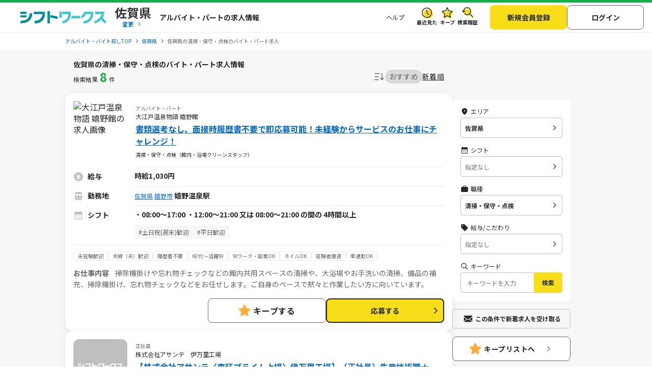

--- FILE ---
content_type: text/html; charset=UTF-8
request_url: https://sftworks.jp/list/pref_saga/mjob_maintenance
body_size: 31256
content:
<!DOCTYPE html>
<html lang="ja">
    <head>
        <meta charset="UTF-8">
<meta http-equiv="Pragma" content="no-cache" />
<link rel="shortcut icon" href="https://img.sftworks.jp/shift_cu/img/common/favicon.ico?id=1762421046" />

<title>佐賀県の清掃・保守・点検のバイト・アルバイト・パート求人情報-シフトワークスで仕事探し</title>

<meta name="keywords" content="佐賀県,清掃・保守・点検,バイト,アルバイト,パート求人,バイト探し,求人,仕事,シフトワークス">
<meta name="description" content="佐賀県の清掃・保守・点検の検索結果の求人一覧のページです。全国のアルバイト情報を掲載している【シフトワークス】は時給や勤務地、こだわりの条件や職種など多様な検索軸を使ってバイト探しが可能です。あなたにぴったりの仕事が見つかりますように。（7件）">
<link rel="canonical" href="https://sftworks.jp/list/pref_saga/mjob_maintenance">
<meta name="robots" content="index,follow">






<meta property="og:locale" content="ja_JP" />
<meta property="og:title" content="佐賀県の清掃・保守・点検のバイト・アルバイト・パート求人情報-シフトワークスで仕事探し">
<meta property="og:url" content="https://sftworks.jp/list/pref_saga/mjob_maintenance">
<meta property="og:description" content="佐賀県の清掃・保守・点検の検索結果の求人一覧のページです。全国のアルバイト情報を掲載している【シフトワークス】は時給や勤務地、こだわりの条件や職種など多様な検索軸を使ってバイト探しが可能です。あなたにぴったりの仕事が見つかりますように。（7件）">
<meta property="og:image" content="https://img.sftworks.jp/shift_cu/img/common/ogp.png?id=1762421046">
<meta property="og:type" content="website" />
<meta property="og:site_name" content="バイト探しならシフトワークス">
<meta property="fb:admins" content="100004181677101"/>

<meta name="twitter:card" content="summary" />
<meta name="twitter:site" content="@idvSFT" />
<meta name="twitter:image" content="https://img.sftworks.jp/shift_cu/img/common/ogp.png?id=1762421046">
<meta name="twitter:title" content="佐賀県の清掃・保守・点検のバイト・アルバイト・パート求人情報-シフトワークスで仕事探し">
<meta name="twitter:description" content="佐賀県の清掃・保守・点検の検索結果の求人一覧のページです。全国のアルバイト情報を掲載している【シフトワークス】は時給や勤務地、こだわりの条件や職種など多様な検索軸を使ってバイト探しが可能です。あなたにぴったりの仕事が見つかりますように。（7件）">
<meta name="twitter:url" content="https://sftworks.jp/list/pref_saga/mjob_maintenance">


<meta name="viewport" content="width=device-width, initial-scale=1, maximum-scale=1, user-scalable=yes">

<meta name="format-detection" content="telephone=no">

<meta name="apple-mobile-web-app-status-bar-style" content="black-translucent">

<link rel="apple-touch-icon-precomposed" href="https://img.sftworks.jp/shift_cu/img/common/apple-touch-icon.png?id=1762421046">
<meta name="apple-touch-fullscreen" content="YES">
<meta name="referrer" content="no-referrer-when-downgrade">
<meta name="csrf-token" content="26lggCVoTNqJqZmTEpFb4pfwTiAKf80FbGD1p9ae">


        <link rel="stylesheet" type="text/css" href="https://img.sftworks.jp/shift_cu/lib/bootstrap-modal-5.0.2/css/bootstrap.min.css?id=1762421046" />
    
    <link rel="preconnect" href="https://fonts.googleapis.com">
    <link rel="preconnect" href="https://fonts.gstatic.com" crossorigin>
    <link href="https://fonts.googleapis.com/css2?family=Noto+Sans+JP:wght@400;700&display=swap" rel="stylesheet">
    
    <link rel="stylesheet" type="text/css" href="https://img.sftworks.jp/shift_cu/css/common.css?id=1762421046" />
    
    <link rel="stylesheet" href="https://ajax.googleapis.com/ajax/libs/jqueryui/1.13.1/themes/smoothness/jquery-ui.css">
    <link rel="stylesheet" type="text/css" href="https://img.sftworks.jp/shift_cu/css/part/search/shift.css?id=1762421046"/>
    <link rel="stylesheet" type="text/css" href="https://img.sftworks.jp/shift_cu/css/part/work/list.css?id=1762421046"/>
    <link rel="stylesheet" type="text/css" href="https://img.sftworks.jp/shift_cu/css/part/search/search-modal.css?id=1762421046"/>
    <link rel="stylesheet" type="text/css" href="https://img.sftworks.jp/shift_cu/css/part/top/top-auto-complete.css?id=1762421046"/>
        
                <!-- Google Tag Manager -->
<script>
    (function (w, d, s, l, i) {
        w[l] = w[l] || [];
        w[l].push({
            'gtm.start':
                new Date().getTime(), event: 'gtm.js'
        });
        var f = d.getElementsByTagName(s)[0],
            j = d.createElement(s), dl = l != 'dataLayer' ? '&l=' + l : '';
        j.async = true;
        j.src =
            'https://www.googletagmanager.com/gtm.js?id=' + i + dl;
        f.parentNode.insertBefore(j, f);
    })(window, document, 'script', 'dataLayer', 'GTM-KL6776S');
</script>
<!-- End Google Tag Manager -->

<script>
    (function (i, s, o, g, r, a, m) {
        i['GoogleAnalyticsObject'] = r;
        i[r] = i[r] || function () {
            (i[r].q = i[r].q || []).push(arguments)
        }, i[r].l = 1 * new Date();
        a = s.createElement(o),
            m = s.getElementsByTagName(o)[0];
        a.async = 1;
        a.src = g;
        m.parentNode.insertBefore(a, m)
    })(window, document, 'script', '//www.google-analytics.com/analytics.js', 'ga');

    ga('create', 'UA-49342748-1', 'auto');
    ga('require', 'GTM-54VBF49');
    ga('require', 'displayfeatures');
    ga('set', {'dimension1': 'ゲスト'});
    // GA上でのURLカスタマイズ
            ga('send', 'pageview');
    </script>
                    </head>
    <body>
        
        <!-- Google Tag Manager (noscript) -->
<noscript>
    <iframe src="https://www.googletagmanager.com/ns.html?id=GTM-KL6776S"
            height="0" width="0" style="display:none;visibility:hidden"></iframe>
</noscript>
<!-- End Google Tag Manager (noscript) -->

                
        <header class="l-header p-header">
    <div class="header-bg-green"></div>
    <div class=" l-header-inner p-header-inner">
        <div class="p-header-site-logo">
            
                            <a href="https://sftworks.jp"><img src="https://img.sftworks.jp/shift_cu/img/common/logo_header.svg?id=1762421046" alt="シフトワークス｜働きたい曜日と時間で探せるアルバイト情報サイト" loading="lazy"></a>
            
                        <div class="p-header-pref-name">
                                    <a href="https://sftworks.jp?igdef=1"
                       onclick="ga('send', 'event', 'WORKPREFMJOB', 'changePref_btn');">
                            <span class="p-header-pref-name__value">
                                佐賀県
                            </span>
                        <span class="p-header-pref-name__trigger">変更</span>
                    </a>
                            </div>
                        <div class="p-header-catch">
                                    <p>アルバイト・パートの求人情報</p>
                            </div>
        </div>
        <div class="p-header-links">
            <ul class="p-header-txtlinks">
                <li class="p-header-txtlinks-item">
                    <a href="https://sftworks.jp/s/help"
                       onclick="ga('send', 'event', 'WORKPREFMJOB', 'header_menu', 'menu_help');">
                        ヘルプ
                    </a>
                </li>
            </ul>
            <ul class="p-header-link">
                <li class="p-header-link-item">
                    <a href="https://sftworks.jp/recentseen" class="c-icon--history--black"
                       onclick="ga('send', 'event', 'WORKPREFMJOB', 'header', 'resentseen_list');">最近見た
                        
                                                                                                </a>
                </li>
                <li class="p-header-link-item">
                    <a href="https://sftworks.jp/favorite" class="c-icon--fav--black"
                       onclick="ga('send', 'event', 'WORKPREFMJOB', 'header', 'faver_list');">キープ
                        
                                                                                    <span class="p-header-link__num--zero" id="nav-favorite-count">0</span>
                                                                        </a>
                </li>
                <li class="p-header-link-item p-header-link-item--search-history">
                    <a href="https://sftworks.jp/searchhistory" class="c-icon--search-history--black"
                       onclick="ga('send', 'event', 'WORKPREFMJOB', 'header_menu', 'search_history');">検索履歴
                        
                                                                                                </a>
                </li>
                <li class="p-header-link-item p-header-link-item--menu"
                    onclick="ga('send', 'event', 'WORKPREFMJOB', 'header', 'menu');">
                    <div id="js-header-menu" class="c-icon--menu--black p-header-link-menu">メニュー</div>
                </li>
            </ul>
                            <ul class="p-header-actions">
                <li>
                    <a href="https://sftworks.jp/regist/input" class="c-btn--regist"
                       onclick="ga('send', 'event', 'WORKPREFMJOB', 'newMemberRegist');">新規会員登録</a>
                </li>
                <li>
                    <a href="https://sftworks.jp/login?done=%252Flist%252Fpref_saga%252Fmjob_maintenance"
                       class="c-btn--login" onclick="ga('send', 'event', 'WORKPREFMJOB', 'header_menu', 'login');">
                        ログイン
                    </a>
                </li>
                            </ul>
                    </div>
    </div>
</header>
                            
            <nav class="l-breadcrumbs" id="js-bread-crumb">
                <ol class="p-breadcrumbs" itemscope itemtype="https://schema.org/BreadcrumbList">
                                        <li class="p-breadcrumbs__item" itemprop="itemListElement" itemscope itemtype="https://schema.org/ListItem">
                        <a href="https://sftworks.jp" onclick="ga('event', 'パンくずリスト', {'event_category': 'WORKPREFMJOB','event_label': 'アルバイト・バイト探しTOP'});" itemprop="item"><span itemprop="name">アルバイト・バイト探しTOP</span></a>
                        <meta itemprop="position" content="1">
                    </li>
                                        <li class="p-breadcrumbs__item" itemprop="itemListElement" itemscope itemtype="https://schema.org/ListItem">
                        <a href="https://sftworks.jp/list/pref_saga" onclick="ga('event', 'パンくずリスト', {'event_category': 'WORKPREFMJOB','event_label': '佐賀県'});" itemprop="item"><span itemprop="name">佐賀県</span></a>
                        <meta itemprop="position" content="2">
                    </li>
                                                                <li class="p-breadcrumbs__item"><span>佐賀県の清掃・保守・点検のバイト・パート求人</span></li>
                                    </ol>
            </nav>
                            
                <main class="l-main l-main-bgcolor--2 jsc-togglePage">
        <div class="l-main-inner u-pb-48">
            <h1 class="c-miniHead">佐賀県の清掃・保守・点検のバイト・パート求人情報</h1>
            <div class="l-col u-pb-48">
                <div class="l-col-main u-pt-0">
                    <div class="p-resultHeader">
                        <div class="c-resultCount type2 u-dis--pc-only-block">検索結果<span
                                class="count ">8</span>件
                        </div>
                                                <div class="c-sortItems">
        <div class="c-sort">
            <img src="https://img.sftworks.jp/shift_cu/img/common/icn-sort.svg?id=1762421046" alt="">
        </div>
        <div class="c-filter">
            <div class="c-filter-item js-filter-item is-current" data-sort="2">
                <a href="javascript:void(0)">おすすめ</a>
            </div>
            <div class="c-filter-item js-filter-item " data-sort="1">
                <a href="javascript:void(0)">新着順</a>
            </div>
                    </div>
    </div>

                    </div>
                                        <div class="p-modal-wrap">
                        <div class="new_work_mail_popup popup hide inner">
    <div class="p-modal__inner">
        <p class="p-modal-close-wrap"><a class="popup-close close-popup p-modal-close__btn"></a></p>
        <p class="c-ttl-con--line-l">新着求人お知らせメール登録</p>

        <p class="c-text">メールアドレスを登録すると、現在の検索条件に一致する新着求人が掲載された時にメールでお知らせします。<br><span class="c-note">&#x203B;新着求人お知らせ以外のメールは配信されません</span></p>

        <dl class="p-form-set--simple u-mt-10">
            <dt class="p-form-set--simple__ttl">メールアドレス</dt>
            <dd class="p-form-set--simple__content">
                <div class="p-form-set__content__inner sitest-privacy">
                    <input type="text" name="" value="" class="new_work_mail_mailaddress domain-autocomplete c-text-form" placeholder="例）noreply@sftworks.jp" onfocus="ga('send', 'event', 'WORKPREFMJOB', 'new_work_mail_popup', 'mailaddress');">
                </div>
            </dd>
        </dl>

        <p class="new_work_mail_popup_error c-msg--alert"></p>

        <p class="c-text p-modal__policy"><a href="https://sftworks.jp/s/policy" target="_blank" class="c-text-link-bl" onclick="ga('send', 'event', 'WORKPREFMJOB', 'new_work_mail_popup', 'shift_policy');">利用規約</a>と<a href="https://sftworks.jp/s/privacy-policy" target="_blank" class="c-text-link-bl" onclick="ga('send', 'event', 'WORKPREFMJOB', 'new_work_mail_popup', 'idv_policy');">個人情報の取り扱い</a>に同意の上</p>
        <div class="p-modal__btn-wrap mail-regist-btn">
            <input type="button" class="new_work_mail_regist_btn btn-notable c-btn--submit-1 u-mb-10" value="登録する" onclick="ga('send', 'event', 'WORKPREFMJOB', 'new_work_mail_popup', 'regist');">
            <input type="button" class="new_work_mail_cancel_btn btn-normal close-popup c-btn--cancel" value="キャンセル" onclick="ga('send', 'event', 'WORKPREFMJOB', 'new_work_mail_popup', 'cancel');">
        </div>
        <input type="hidden" class="new_work_mail_work_param" value="">
    </div>
</div>
                    </div>
                    
                                            <div class="c-jobCassetes">
                            
                            <section class="c-jobCassete ">
        <div class="c-jobCassete-inner">
            <div class="c-jobCassete-header ">
                <div class="u-dis--sp-only-block">
                                            <div class="type-employment-system ">アルバイト・パート</div>
                                                            <div class="labels">
                                                                                            </div>
                </div>
                <div class="c-jobCassete-header-inner">
                    <div class="c-jobCassete-thumb">
                                            <img src="https://ooedoonsen-saiyou.net/jobfind-pc/job/30609/image/secondary_large" alt="大江戸温泉物語 嬉野館の求人画像" loading="lazy">
                                        </div>
                    <div class="c-jobCassete-summary">
                                                    <div class="type-employment-system ">アルバイト・パート</div>
                                                                        <div class="labels">
                            
                                                                                                                                                        <p class="company u-dis--pc-only-block">大江戸温泉物語 嬉野館</p>
                                                                                    </div>
                        <h2 class="head"><a href="https://sftworks.jp/detail/X00608268900000" class="work-click-log" data-workid="X006082689" data-companyid="00700714" data-label="" data-listad="-1" data-rank="1" data-mediaid="M990000010" data-mediacompanyid="00700714"onclick="ga('send', 'event', 'WORKPREFMJOB', 'work', 'work_info');try { kzs('trackClickGoals', 2827); } catch (e) {};">書類選考なし、面接時履歴書不要で即応募可能！未経験からサービスのお仕事にチャレンジ！</a></h2>
                        <p class="unit">清掃・保守・点検（館内・浴場クリーンスタッフ）</p>
                    </div>
                </div>
            </div>
            <div class="c-jobCassete-body pb-0">
                <div class="u-pb-8 border-bottom-1">
                    <dl class="jobinfo col-salary">
                        <dt><span>給与</span></dt>
                        <dd>
                                                            <span>
                                時給1,030円
                                </span>
                                                                                                                    </dd>
                    </dl>
                    <dl class="jobinfo col-train">
                        <dt><span>勤務地</span></dt>
                        <dd>
                            <div class="station-block">
                                <div class="station-inline">
                                    <span class="label">
                                                                                    <a href="https://sftworks.jp/list/pref_saga">佐賀県</a>
                                                                                                                            <a href="https://sftworks.jp/list/mun_41209">嬉野市</a>
                                                                            </span>
                                                                            嬉野温泉駅
                                                                                                                                                </div>
                                                            </div>
                        </dd>
                    </dl>
                    <dl class="jobinfo col-calender">
                        <dt><span>シフト</span></dt>
                        <dd>
                                                                                        <div class="js-shiftList">
                                    <table class="table c-shiftList-table c-shiftList mb-0 sp-shift-show-more-X006082689">
                                                                                                                                    <p class="external_shift">・08:00～17:00
・12:00～21:00

又は 08:00～21:00 の間の 4時間以上</p>
                                                                                                                        </table>
                                                                    </div>
                                                    </dd>
                    </dl>
                                            <dl class="shift-remarks-tag d-flex
                                shift-remarks-tag-show-X006082689 shift-tag-box-bottom">
                                                            <dt></dt>
                                                        <ul class="c-detail-jobShift-remarks-tag font-10 u-mb-12 text-detail">
                                                                    <li class="c-detail-shift-remark">#土日祝(週末)歓迎</li>
                                                                    <li class="c-detail-shift-remark">#平日歓迎</li>
                                                            </ul>
                        </dl>
                                        <dl>
                        <dd>
                            <div class="p-jobDetailSec__body">
                                <ul class="c-detail-jobTags font-10 u-mb-12 u-mt-8 text-detail show-detail-job-X006082689 ">
                                                                            <li class="c-detail-jobTag">未経験歓迎</li>
                                                                            <li class="c-detail-jobTag">主婦（夫）歓迎</li>
                                                                            <li class="c-detail-jobTag">履歴書不要</li>
                                                                            <li class="c-detail-jobTag">60代～活躍中</li>
                                                                            <li class="c-detail-jobTag">Wワーク・副業OK</li>
                                                                            <li class="c-detail-jobTag">ネイルOK</li>
                                                                            <li class="c-detail-jobTag">経験者優遇</li>
                                                                            <li class="c-detail-jobTag">車通勤OK</li>
                                                                    </ul>
                            </div>
                        </dd>
                    </dl>
                    <dl>
                        <div>
                            <div class="truncate-text font-size-12 show-detail-job-X006082689 ">
                                <a class="job-content text-detail" href="https://sftworks.jp/detail/X00608268900000"><span class="header-detail">お仕事内容&nbsp;&nbsp;&nbsp;&nbsp;</span>掃除機掛けや忘れ物チェックなどの館内共用スペースの清掃や、大浴場やお手洗いの清掃、備品の補充、掃除機掛け、忘れ物チェックなどをお任せします。ご自身のペースで黙々と作業したい方に向いています。</a>
                            </div>
                        </div>
                    </dl>
                                        <dl class=" d-none">
                        <div class="d-flex justify-content-center">
                            <a href="#" class="show-more-detail" data-id="X006082689" data-display="flex">仕事内容を見てみる</a>
                        </div>
                    </dl>
                                    </div>
            </div>
                        <div class="c-jobCassete-bottom">
                                                                        <div class="c-btnKeep favorite">
                            <a href="javascript:void(0)" class="add-favorite" data-work-id="X006082689"><div class="unit">キープする</div></a>
                        </div>
                                                                        <div class="c-btnColor c-btnColor-entry">
                        <a href="https://sftworks.jp/entry/input?work_id=X006082689" class="work-click-entry" data-workid="X006082689" data-companyid="00700714" data-listad="-1" data-rank="1" data-mediaid="M990000010" data-mediacompanyid="00700714"
                           onclick="ga('send', 'event', 'WORKPREFMJOB', 'entryBtn_web');">応募する
                        </a>
                    </div>
                            </div>
        </div>
    </section>
    <section class="c-jobCassete ">
        <div class="c-jobCassete-inner">
            <div class="c-jobCassete-header ">
                <div class="u-dis--sp-only-block">
                                            <div class="type-employment-system ">正社員</div>
                                                            <div class="labels">
                                                                                            </div>
                </div>
                <div class="c-jobCassete-header-inner">
                    <div class="c-jobCassete-thumb">
                                            <img src="https://img.sftworks.jp/shift_cu/img/common/work-noimage2.webp?id=1762421046" loading="lazy" alt="">
                                        </div>
                    <div class="c-jobCassete-summary">
                                                    <div class="type-employment-system ">正社員</div>
                                                                        <div class="labels">
                            
                                                                                                                                                        <p class="company u-dis--pc-only-block">株式会社アサンテ　伊万里工場</p>
                                                                                    </div>
                        <h2 class="head"><a href="https://sftworks.jp/detail/X00613738400000" class="work-click-log" data-workid="X006137384" data-companyid="00700900" data-label="" data-listad="-1" data-rank="1" data-mediaid="M990000010" data-mediacompanyid="00700900"onclick="ga('send', 'event', 'WORKPREFMJOB', 'work', 'work_info');try { kzs('trackClickGoals', 2827); } catch (e) {};">【株式会社アサンテ〈東証プライム上場〉伊万里工場】〔正社員〕生産技術職★</a></h2>
                        <p class="unit">清掃・保守・点検（生産技術職（正社員/未経験歓迎））</p>
                    </div>
                </div>
            </div>
            <div class="c-jobCassete-body pb-0">
                <div class="u-pb-8 border-bottom-1">
                    <dl class="jobinfo col-salary">
                        <dt><span>給与</span></dt>
                        <dd>
                                                            <span>
                                月給190,500円
                                </span>
                                                                    <span>
                                        <span>～</span>195,500円
                                    </span>
                                                                                                                    </dd>
                    </dl>
                    <dl class="jobinfo col-train">
                        <dt><span>勤務地</span></dt>
                        <dd>
                            <div class="station-block">
                                <div class="station-inline">
                                    <span class="label">
                                                                                    <a href="https://sftworks.jp/list/pref_saga">佐賀県</a>
                                                                                                                            <a href="https://sftworks.jp/list/mun_41205">伊万里市</a>
                                                                            </span>
                                                                            桃川駅
                                                                                    より徒歩7分
                                                                                                                                                </div>
                                                            </div>
                        </dd>
                    </dl>
                    <dl class="jobinfo col-calender">
                        <dt><span>シフト</span></dt>
                        <dd>
                                                                                        <div class="js-shiftList">
                                    <table class="table c-shiftList-table c-shiftList mb-0 sp-shift-show-more-X006137384">
                                                                                                                                    <p class="external_shift">8：30～17：00（実働7時間30分）</p>
                                                                                                                        </table>
                                                                    </div>
                                                    </dd>
                    </dl>
                                        <dl>
                        <dd>
                            <div class="p-jobDetailSec__body">
                                <ul class="c-detail-jobTags font-10 u-mb-12 u-mt-8 text-detail show-detail-job-X006137384 ">
                                                                            <li class="c-detail-jobTag">主婦（夫）歓迎</li>
                                                                            <li class="c-detail-jobTag">車通勤OK</li>
                                                                            <li class="c-detail-jobTag">バイク通勤OK</li>
                                                                    </ul>
                            </div>
                        </dd>
                    </dl>
                    <dl>
                        <div>
                            <div class="truncate-text font-size-12 show-detail-job-X006137384 ">
                                <a class="job-content text-detail" href="https://sftworks.jp/detail/X00613738400000"><span class="header-detail">お仕事内容&nbsp;&nbsp;&nbsp;&nbsp;</span>東証プライム上場企業「アサンテ」製造職の求人情報です！
全国約200の農協や生協と提携しております。
おもに生産用治工具、検査用測定器のメンテナンス業務を
お願いします。</a>
                            </div>
                        </div>
                    </dl>
                                        <dl class=" d-none">
                        <div class="d-flex justify-content-center">
                            <a href="#" class="show-more-detail" data-id="X006137384" data-display="flex">仕事内容を見てみる</a>
                        </div>
                    </dl>
                                    </div>
            </div>
                        <div class="c-jobCassete-bottom">
                                                                        <div class="c-btnKeep favorite">
                            <a href="javascript:void(0)" class="add-favorite" data-work-id="X006137384"><div class="unit">キープする</div></a>
                        </div>
                                                                        <div class="c-btnColor c-btnColor-entry">
                        <a href="https://sftworks.jp/entry/input?work_id=X006137384" class="work-click-entry" data-workid="X006137384" data-companyid="00700900" data-listad="-1" data-rank="1" data-mediaid="M990000010" data-mediacompanyid="00700900"
                           onclick="ga('send', 'event', 'WORKPREFMJOB', 'entryBtn_web');">応募する
                        </a>
                    </div>
                            </div>
        </div>
    </section>
    <section class="c-jobCassete ">
        <div class="c-jobCassete-inner">
            <div class="c-jobCassete-header ">
                <div class="u-dis--sp-only-block">
                                            <div class="type-employment-system ">アルバイト・パート</div>
                                                            <div class="labels">
                                                                                            </div>
                </div>
                <div class="c-jobCassete-header-inner">
                    <div class="c-jobCassete-thumb">
                                            <img src="https://img.sftworks.jp/shift_cu/img/common/work-noimage2.webp?id=1762421046" loading="lazy" alt="">
                                        </div>
                    <div class="c-jobCassete-summary">
                                                    <div class="type-employment-system ">アルバイト・パート</div>
                                                                        <div class="labels">
                            
                                                                                                                                                        <p class="company u-dis--pc-only-block">オリックスレンタカー 新鳥栖駅店 （会社名：ヤマエオートエナジー株式会社）</p>
                                                                                    </div>
                        <h2 class="head"><a href="https://sftworks.jp/detail/X00609596800000" class="work-click-log" data-workid="X006095968" data-companyid="00701132" data-label="" data-listad="-1" data-rank="1" data-mediaid="M990000010" data-mediacompanyid="00701132"onclick="ga('send', 'event', 'WORKPREFMJOB', 'work', 'work_info');try { kzs('trackClickGoals', 2827); } catch (e) {};">【オリックスレンタカーのアルバイト求人】洗車・点検・回送スタッフ★未経験でも大歓迎です！</a></h2>
                        <p class="unit">清掃・保守・点検（洗車・点検・回送スタッフ（アルバイト））</p>
                    </div>
                </div>
            </div>
            <div class="c-jobCassete-body pb-0">
                <div class="u-pb-8 border-bottom-1">
                    <dl class="jobinfo col-salary">
                        <dt><span>給与</span></dt>
                        <dd>
                                                            <span>
                                時給1,050円
                                </span>
                                                                                                                    </dd>
                    </dl>
                    <dl class="jobinfo col-train">
                        <dt><span>勤務地</span></dt>
                        <dd>
                            <div class="station-block">
                                <div class="station-inline">
                                    <span class="label">
                                                                                    <a href="https://sftworks.jp/list/pref_saga">佐賀県</a>
                                                                                                                            <a href="https://sftworks.jp/list/mun_41203">鳥栖市</a>
                                                                            </span>
                                                                            新鳥栖駅
                                                                                    より徒歩0分
                                                                                                                                                        <span class="show-tag-station d-none">
                                                                                            <span class="label-train">駅チカ</span>
                                                                                    </span>
                                                                    </div>
                                                            </div>
                        </dd>
                    </dl>
                    <dl class="jobinfo col-calender">
                        <dt><span>シフト</span></dt>
                        <dd>
                                                                                        <div class="js-shiftList">
                                    <table class="table c-shiftList-table c-shiftList mb-0 sp-shift-show-more-X006095968">
                                                                                                                                    <p class="external_shift">(1)08：00～17：00
(2)10：00～19：00
(3)14：00～19：00
(4)15：00～19：00</p>
                                                                                                                        </table>
                                                                    </div>
                                                    </dd>
                    </dl>
                                            <dl class="shift-remarks-tag d-flex
                                shift-remarks-tag-show-X006095968 shift-tag-box-bottom">
                                                            <dt></dt>
                                                        <ul class="c-detail-jobShift-remarks-tag font-10 u-mb-12 text-detail">
                                                                    <li class="c-detail-shift-remark">#土日祝(週末)歓迎</li>
                                                            </ul>
                        </dl>
                                        <dl>
                        <dd>
                            <div class="p-jobDetailSec__body">
                                <ul class="c-detail-jobTags font-10 u-mb-12 u-mt-8 text-detail show-detail-job-X006095968 ">
                                                                            <li class="c-detail-jobTag">未経験歓迎</li>
                                                                            <li class="c-detail-jobTag">主婦（夫）歓迎</li>
                                                                            <li class="c-detail-jobTag">大学生・専門学生歓迎</li>
                                                                            <li class="c-detail-jobTag">フリーター歓迎</li>
                                                                            <li class="c-detail-jobTag">土日祝(週末)歓迎</li>
                                                                    </ul>
                            </div>
                        </dd>
                    </dl>
                    <dl>
                        <div>
                            <div class="truncate-text font-size-12 show-detail-job-X006095968 ">
                                <a class="job-content text-detail" href="https://sftworks.jp/detail/X00609596800000"><span class="header-detail">お仕事内容&nbsp;&nbsp;&nbsp;&nbsp;</span>オリックスレンタカーで洗車・点検・回送担当のアルバイトスタ
ッフを募集中です。利用後の車両の洗車と点検、店舗間の回送や
お客様への配車などがメインのお仕事になります。さまざまなメ
ーカー、車種の運転ができます！車両に関するお仕事がメイン業
務ですが、カウンターでの接客をお願いすることもあります。</a>
                            </div>
                        </div>
                    </dl>
                                        <dl class=" d-none">
                        <div class="d-flex justify-content-center">
                            <a href="#" class="show-more-detail" data-id="X006095968" data-display="flex">仕事内容を見てみる</a>
                        </div>
                    </dl>
                                    </div>
            </div>
                        <div class="c-jobCassete-bottom">
                                                                        <div class="c-btnKeep favorite">
                            <a href="javascript:void(0)" class="add-favorite" data-work-id="X006095968"><div class="unit">キープする</div></a>
                        </div>
                                                                        <div class="c-btnColor c-btnColor-entry">
                        <a href="https://sftworks.jp/entry/input?work_id=X006095968" class="work-click-entry" data-workid="X006095968" data-companyid="00701132" data-listad="-1" data-rank="1" data-mediaid="M990000010" data-mediacompanyid="00701132"
                           onclick="ga('send', 'event', 'WORKPREFMJOB', 'entryBtn_web');">応募する
                        </a>
                    </div>
                            </div>
        </div>
    </section>
    <section class="c-jobCassete ">
        <div class="c-jobCassete-inner">
            <div class="c-jobCassete-header ">
                <div class="u-dis--sp-only-block">
                                            <div class="type-employment-system ">アルバイト・パート</div>
                                                            <div class="labels">
                                                                                            </div>
                </div>
                <div class="c-jobCassete-header-inner">
                    <div class="c-jobCassete-thumb">
                                            <img src="https://img.sftworks.jp/shift_cu/img/common/work-noimage2.webp?id=1762421046" loading="lazy" alt="">
                                        </div>
                    <div class="c-jobCassete-summary">
                                                    <div class="type-employment-system ">アルバイト・パート</div>
                                                                        <div class="labels">
                            
                                                                                                                                                        <p class="company u-dis--pc-only-block">オリックスレンタカー 佐賀駅前店 （会社名：ヤマエオートエナジー株式会社）</p>
                                                                                    </div>
                        <h2 class="head"><a href="https://sftworks.jp/detail/X00609596100000" class="work-click-log" data-workid="X006095961" data-companyid="00701132" data-label="" data-listad="-1" data-rank="1" data-mediaid="M990000010" data-mediacompanyid="00701132"onclick="ga('send', 'event', 'WORKPREFMJOB', 'work', 'work_info');try { kzs('trackClickGoals', 2827); } catch (e) {};">【オリックスレンタカーのアルバイト求人】洗車・点検・回送スタッフ★未経験でも大歓迎です！</a></h2>
                        <p class="unit">清掃・保守・点検（洗車・点検・回送スタッフ（アルバイト））</p>
                    </div>
                </div>
            </div>
            <div class="c-jobCassete-body pb-0">
                <div class="u-pb-8 border-bottom-1">
                    <dl class="jobinfo col-salary">
                        <dt><span>給与</span></dt>
                        <dd>
                                                            <span>
                                時給1,050円
                                </span>
                                                                                                                    </dd>
                    </dl>
                    <dl class="jobinfo col-train">
                        <dt><span>勤務地</span></dt>
                        <dd>
                            <div class="station-block">
                                <div class="station-inline">
                                    <span class="label">
                                                                                    <a href="https://sftworks.jp/list/pref_saga">佐賀県</a>
                                                                                                                            <a href="https://sftworks.jp/list/mun_41201">佐賀市</a>
                                                                            </span>
                                                                            佐賀駅
                                                                                    より徒歩4分
                                                                                                                                                        <span class="show-tag-station d-none">
                                                                                            <span class="label-train">駅チカ</span>
                                                                                    </span>
                                                                    </div>
                                                            </div>
                        </dd>
                    </dl>
                    <dl class="jobinfo col-calender">
                        <dt><span>シフト</span></dt>
                        <dd>
                                                                                        <div class="js-shiftList">
                                    <table class="table c-shiftList-table c-shiftList mb-0 sp-shift-show-more-X006095961">
                                                                                                                                    <p class="external_shift">(1)8：00～17：00
(2)9：00～18：00
(3)14：00～18：00
(4)8：00～14：00</p>
                                                                                                                        </table>
                                                                    </div>
                                                    </dd>
                    </dl>
                                            <dl class="shift-remarks-tag d-flex
                                shift-remarks-tag-show-X006095961 shift-tag-box-bottom">
                                                            <dt></dt>
                                                        <ul class="c-detail-jobShift-remarks-tag font-10 u-mb-12 text-detail">
                                                                    <li class="c-detail-shift-remark">#土日祝(週末)歓迎</li>
                                                            </ul>
                        </dl>
                                        <dl>
                        <dd>
                            <div class="p-jobDetailSec__body">
                                <ul class="c-detail-jobTags font-10 u-mb-12 u-mt-8 text-detail show-detail-job-X006095961 ">
                                                                            <li class="c-detail-jobTag">未経験歓迎</li>
                                                                            <li class="c-detail-jobTag">主婦（夫）歓迎</li>
                                                                            <li class="c-detail-jobTag">大学生・専門学生歓迎</li>
                                                                            <li class="c-detail-jobTag">フリーター歓迎</li>
                                                                            <li class="c-detail-jobTag">土日祝(週末)歓迎</li>
                                                                    </ul>
                            </div>
                        </dd>
                    </dl>
                    <dl>
                        <div>
                            <div class="truncate-text font-size-12 show-detail-job-X006095961 ">
                                <a class="job-content text-detail" href="https://sftworks.jp/detail/X00609596100000"><span class="header-detail">お仕事内容&nbsp;&nbsp;&nbsp;&nbsp;</span>オリックスレンタカーで洗車・点検・回送担当のアルバイトスタ
ッフを募集中です。利用後の車両の洗車と点検、店舗間の回送や
お客様への配車などがメインのお仕事になります。さまざまなメ
ーカー、車種の運転ができます！車両に関するお仕事がメイン業
務ですが、カウンターでの接客をお願いすることもあります。</a>
                            </div>
                        </div>
                    </dl>
                                        <dl class=" d-none">
                        <div class="d-flex justify-content-center">
                            <a href="#" class="show-more-detail" data-id="X006095961" data-display="flex">仕事内容を見てみる</a>
                        </div>
                    </dl>
                                    </div>
            </div>
                        <div class="c-jobCassete-bottom">
                                                                        <div class="c-btnKeep favorite">
                            <a href="javascript:void(0)" class="add-favorite" data-work-id="X006095961"><div class="unit">キープする</div></a>
                        </div>
                                                                        <div class="c-btnColor c-btnColor-entry">
                        <a href="https://sftworks.jp/entry/input?work_id=X006095961" class="work-click-entry" data-workid="X006095961" data-companyid="00701132" data-listad="-1" data-rank="1" data-mediaid="M990000010" data-mediacompanyid="00701132"
                           onclick="ga('send', 'event', 'WORKPREFMJOB', 'entryBtn_web');">応募する
                        </a>
                    </div>
                            </div>
        </div>
    </section>
    <section class="c-jobCassete ">
        <div class="c-jobCassete-inner">
            <div class="c-jobCassete-header ">
                <div class="u-dis--sp-only-block">
                                            <div class="type-employment-system ">アルバイト・パート</div>
                                                            <div class="labels">
                                                                                            </div>
                </div>
                <div class="c-jobCassete-header-inner">
                    <div class="c-jobCassete-thumb">
                                            <img src="https://img.sftworks.jp/shift_cu/img/common/work-noimage2.webp?id=1762421046" loading="lazy" alt="">
                                        </div>
                    <div class="c-jobCassete-summary">
                                                    <div class="type-employment-system ">アルバイト・パート</div>
                                                                        <div class="labels">
                            
                                                                                                                                                        <p class="company u-dis--pc-only-block">スーパーセンタートライアル（TRIAL）千代田店</p>
                                                                                    </div>
                        <h2 class="head"><a href="https://sftworks.jp/detail/X00608118700000" class="work-click-log" data-workid="X006081187" data-companyid="00700646" data-label="" data-listad="-1" data-rank="1" data-mediaid="M990000010" data-mediacompanyid="00700646"onclick="ga('send', 'event', 'WORKPREFMJOB', 'work', 'work_info');try { kzs('trackClickGoals', 2827); } catch (e) {};">【清掃スタッフ】未経験者の方も歓迎！さまざまな年代の方が活躍中です。</a></h2>
                        <p class="unit">清掃・保守・点検（清掃スタッフ）</p>
                    </div>
                </div>
            </div>
            <div class="c-jobCassete-body pb-0">
                <div class="u-pb-8 border-bottom-1">
                    <dl class="jobinfo col-salary">
                        <dt><span>給与</span></dt>
                        <dd>
                                                            <span>
                                時給1,030円
                                </span>
                                                                    <span>
                                        <span>～</span>1,030円
                                    </span>
                                                                                                                    </dd>
                    </dl>
                    <dl class="jobinfo col-train">
                        <dt><span>勤務地</span></dt>
                        <dd>
                            <div class="station-block">
                                <div class="station-inline">
                                    <span class="label">
                                                                                    <a href="https://sftworks.jp/list/pref_saga">佐賀県</a>
                                                                                                                            <a href="https://sftworks.jp/list/mun_41210">神埼市</a>
                                                                            </span>
                                                                            神埼駅
                                                                                                                                                </div>
                                                            </div>
                        </dd>
                    </dl>
                    <dl class="jobinfo col-calender">
                        <dt><span>シフト</span></dt>
                        <dd>
                                                                                        <div class="js-shiftList">
                                    <table class="table c-shiftList-table c-shiftList mb-0 sp-shift-show-more-X006081187">
                                                                                                                                    <p class="external_shift">14：00～18：00
＜休憩時間＞
労働時間が6時間を超えて8時間以内の場合は45分
労働時間が8時間を超える場合は1時間
＜時間外労働＞
原則なし。突発的な接客等により発生する場合あり 週20時間未満の勤務</p>
                                                                                                                        </table>
                                                                    </div>
                                                    </dd>
                    </dl>
                                            <dl class="shift-remarks-tag d-flex
                                shift-remarks-tag-show-X006081187 shift-tag-box-bottom">
                                                            <dt></dt>
                                                        <ul class="c-detail-jobShift-remarks-tag font-10 u-mb-12 text-detail">
                                                                    <li class="c-detail-shift-remark">#土日祝(週末)歓迎</li>
                                                            </ul>
                        </dl>
                                        <dl>
                        <dd>
                            <div class="p-jobDetailSec__body">
                                <ul class="c-detail-jobTags font-10 u-mb-12 u-mt-8 text-detail show-detail-job-X006081187 ">
                                                                            <li class="c-detail-jobTag">未経験歓迎</li>
                                                                            <li class="c-detail-jobTag">主婦（夫）歓迎</li>
                                                                            <li class="c-detail-jobTag">大学生・専門学生歓迎</li>
                                                                            <li class="c-detail-jobTag">社員登用あり</li>
                                                                            <li class="c-detail-jobTag">フリーター歓迎</li>
                                                                            <li class="c-detail-jobTag">バイク通勤OK</li>
                                                                            <li class="c-detail-jobTag">土日祝(週末)歓迎</li>
                                                                    </ul>
                            </div>
                        </dd>
                    </dl>
                    <dl>
                        <div>
                            <div class="truncate-text font-size-12 show-detail-job-X006081187 ">
                                <a class="job-content text-detail" href="https://sftworks.jp/detail/X00608118700000"><span class="header-detail">お仕事内容&nbsp;&nbsp;&nbsp;&nbsp;</span>清掃、カゴ・カート回収業務</a>
                            </div>
                        </div>
                    </dl>
                                        <dl class=" d-none">
                        <div class="d-flex justify-content-center">
                            <a href="#" class="show-more-detail" data-id="X006081187" data-display="flex">仕事内容を見てみる</a>
                        </div>
                    </dl>
                                    </div>
            </div>
                        <div class="c-jobCassete-bottom">
                                                                        <div class="c-btnKeep favorite">
                            <a href="javascript:void(0)" class="add-favorite" data-work-id="X006081187"><div class="unit">キープする</div></a>
                        </div>
                                                                        <div class="c-btnColor c-btnColor-entry">
                        <a href="https://sftworks.jp/entry/input?work_id=X006081187" class="work-click-entry" data-workid="X006081187" data-companyid="00700646" data-listad="-1" data-rank="1" data-mediaid="M990000010" data-mediacompanyid="00700646"
                           onclick="ga('send', 'event', 'WORKPREFMJOB', 'entryBtn_web');">応募する
                        </a>
                    </div>
                            </div>
        </div>
    </section>
    <section class="c-jobCassete ">
        <div class="c-jobCassete-inner">
            <div class="c-jobCassete-header ">
                <div class="u-dis--sp-only-block">
                                            <div class="type-employment-system ">アルバイト・パート</div>
                                                            <div class="labels">
                                                                                            </div>
                </div>
                <div class="c-jobCassete-header-inner">
                    <div class="c-jobCassete-thumb">
                                            <img src="https://img.sftworks.jp/shift_cu/img/common/work-noimage2.webp?id=1762421046" loading="lazy" alt="">
                                        </div>
                    <div class="c-jobCassete-summary">
                                                    <div class="type-employment-system ">アルバイト・パート</div>
                                                                        <div class="labels">
                            
                                                                                                                                                        <p class="company u-dis--pc-only-block">スーパーセンタートライアル鹿島店</p>
                                                                                    </div>
                        <h2 class="head"><a href="https://sftworks.jp/detail/X00608066000000" class="work-click-log" data-workid="X006080660" data-companyid="00700646" data-label="" data-listad="-1" data-rank="1" data-mediaid="M990000010" data-mediacompanyid="00700646"onclick="ga('send', 'event', 'WORKPREFMJOB', 'work', 'work_info');try { kzs('trackClickGoals', 2827); } catch (e) {};">【清掃スタッフ】未経験者の方も歓迎！さまざまな年代の方が活躍中です。</a></h2>
                        <p class="unit">清掃・保守・点検（清掃スタッフ）</p>
                    </div>
                </div>
            </div>
            <div class="c-jobCassete-body pb-0">
                <div class="u-pb-8 border-bottom-1">
                    <dl class="jobinfo col-salary">
                        <dt><span>給与</span></dt>
                        <dd>
                                                            <span>
                                時給1,030円
                                </span>
                                                                                                                    </dd>
                    </dl>
                    <dl class="jobinfo col-train">
                        <dt><span>勤務地</span></dt>
                        <dd>
                            <div class="station-block">
                                <div class="station-inline">
                                    <span class="label">
                                                                                    <a href="https://sftworks.jp/list/pref_saga">佐賀県</a>
                                                                                                                            <a href="https://sftworks.jp/list/mun_41207">鹿島市</a>
                                                                            </span>
                                                                            肥前鹿島駅
                                                                                    より徒歩13分
                                                                                                                                                </div>
                                                            </div>
                        </dd>
                    </dl>
                    <dl class="jobinfo col-calender">
                        <dt><span>シフト</span></dt>
                        <dd>
                                                                                        <div class="js-shiftList">
                                    <table class="table c-shiftList-table c-shiftList mb-0 sp-shift-show-more-X006080660">
                                                                                                                                    <p class="external_shift">18：00～22：00
週4～
＜休憩時間＞
労働時間が6時間を超えて8時間以内の場合は45分
労働時間が8時間を超える場合は1時間
＜時間外労働＞
原則なし。突発的な接客等により発生する場合あり 週20時間未満の勤務</p>
                                                                                                                        </table>
                                                                    </div>
                                                    </dd>
                    </dl>
                                            <dl class="shift-remarks-tag d-flex
                                shift-remarks-tag-show-X006080660 shift-tag-box-bottom">
                                                            <dt></dt>
                                                        <ul class="c-detail-jobShift-remarks-tag font-10 u-mb-12 text-detail">
                                                                    <li class="c-detail-shift-remark">#土日祝(週末)歓迎</li>
                                                            </ul>
                        </dl>
                                        <dl>
                        <dd>
                            <div class="p-jobDetailSec__body">
                                <ul class="c-detail-jobTags font-10 u-mb-12 u-mt-8 text-detail show-detail-job-X006080660 ">
                                                                            <li class="c-detail-jobTag">未経験歓迎</li>
                                                                            <li class="c-detail-jobTag">主婦（夫）歓迎</li>
                                                                            <li class="c-detail-jobTag">大学生・専門学生歓迎</li>
                                                                            <li class="c-detail-jobTag">社員登用あり</li>
                                                                            <li class="c-detail-jobTag">フリーター歓迎</li>
                                                                            <li class="c-detail-jobTag">バイク通勤OK</li>
                                                                            <li class="c-detail-jobTag">土日祝(週末)歓迎</li>
                                                                    </ul>
                            </div>
                        </dd>
                    </dl>
                    <dl>
                        <div>
                            <div class="truncate-text font-size-12 show-detail-job-X006080660 ">
                                <a class="job-content text-detail" href="https://sftworks.jp/detail/X00608066000000"><span class="header-detail">お仕事内容&nbsp;&nbsp;&nbsp;&nbsp;</span>清掃、カゴ・カート回収業務</a>
                            </div>
                        </div>
                    </dl>
                                        <dl class=" d-none">
                        <div class="d-flex justify-content-center">
                            <a href="#" class="show-more-detail" data-id="X006080660" data-display="flex">仕事内容を見てみる</a>
                        </div>
                    </dl>
                                    </div>
            </div>
                        <div class="c-jobCassete-bottom">
                                                                        <div class="c-btnKeep favorite">
                            <a href="javascript:void(0)" class="add-favorite" data-work-id="X006080660"><div class="unit">キープする</div></a>
                        </div>
                                                                        <div class="c-btnColor c-btnColor-entry">
                        <a href="https://sftworks.jp/entry/input?work_id=X006080660" class="work-click-entry" data-workid="X006080660" data-companyid="00700646" data-listad="-1" data-rank="1" data-mediaid="M990000010" data-mediacompanyid="00700646"
                           onclick="ga('send', 'event', 'WORKPREFMJOB', 'entryBtn_web');">応募する
                        </a>
                    </div>
                            </div>
        </div>
    </section>
    <section class="c-jobCassete ">
        <div class="c-jobCassete-inner">
            <div class="c-jobCassete-header ">
                <div class="u-dis--sp-only-block">
                                            <div class="type-employment-system ">アルバイト・パート</div>
                                                            <div class="labels">
                                                                                            </div>
                </div>
                <div class="c-jobCassete-header-inner">
                    <div class="c-jobCassete-thumb">
                                            <img src="https://img.sftworks.jp/shift_cu/img/common/work-noimage2.webp?id=1762421046" loading="lazy" alt="">
                                        </div>
                    <div class="c-jobCassete-summary">
                                                    <div class="type-employment-system ">アルバイト・パート</div>
                                                                        <div class="labels">
                            
                                                                                                                                                        <p class="company u-dis--pc-only-block">スーパーセンタートライアル武雄富岡店</p>
                                                                                    </div>
                        <h2 class="head"><a href="https://sftworks.jp/detail/X00608043000000" class="work-click-log" data-workid="X006080430" data-companyid="00700646" data-label="" data-listad="-1" data-rank="1" data-mediaid="M990000010" data-mediacompanyid="00700646"onclick="ga('send', 'event', 'WORKPREFMJOB', 'work', 'work_info');try { kzs('trackClickGoals', 2827); } catch (e) {};">【清掃スタッフ】未経験者の方も歓迎！さまざまな年代の方が活躍中です。</a></h2>
                        <p class="unit">清掃・保守・点検（清掃スタッフ）</p>
                    </div>
                </div>
            </div>
            <div class="c-jobCassete-body pb-0">
                <div class="u-pb-8 border-bottom-1">
                    <dl class="jobinfo col-salary">
                        <dt><span>給与</span></dt>
                        <dd>
                                                            <span>
                                時給1,030円
                                </span>
                                                                                                                    </dd>
                    </dl>
                    <dl class="jobinfo col-train">
                        <dt><span>勤務地</span></dt>
                        <dd>
                            <div class="station-block">
                                <div class="station-inline">
                                    <span class="label">
                                                                                    <a href="https://sftworks.jp/list/pref_saga">佐賀県</a>
                                                                                                                            <a href="https://sftworks.jp/list/mun_41206">武雄市</a>
                                                                            </span>
                                                                            高橋駅
                                                                                    より徒歩13分
                                                                                                                                                </div>
                                                            </div>
                        </dd>
                    </dl>
                    <dl class="jobinfo col-calender">
                        <dt><span>シフト</span></dt>
                        <dd>
                                                                                        <div class="js-shiftList">
                                    <table class="table c-shiftList-table c-shiftList mb-0 sp-shift-show-more-X006080430">
                                                                                                                                    <p class="external_shift">08：00～12：00
14：00～18：00
1日3時間～
週3～
週20時間未満の勤務

＜休憩時間＞
労働時間が6時間を超えて8時間以内の場合は45分
労働時間が8時間を超える場合は1時間
＜時間外労働＞
原則なし。突発的な接客等により発生する場合あり</p>
                                                                                                                        </table>
                                                                    </div>
                                                    </dd>
                    </dl>
                                            <dl class="shift-remarks-tag d-flex
                                shift-remarks-tag-show-X006080430 shift-tag-box-bottom">
                                                            <dt></dt>
                                                        <ul class="c-detail-jobShift-remarks-tag font-10 u-mb-12 text-detail">
                                                                    <li class="c-detail-shift-remark">#土日祝(週末)歓迎</li>
                                                            </ul>
                        </dl>
                                        <dl>
                        <dd>
                            <div class="p-jobDetailSec__body">
                                <ul class="c-detail-jobTags font-10 u-mb-12 u-mt-8 text-detail show-detail-job-X006080430 ">
                                                                            <li class="c-detail-jobTag">未経験歓迎</li>
                                                                            <li class="c-detail-jobTag">主婦（夫）歓迎</li>
                                                                            <li class="c-detail-jobTag">大学生・専門学生歓迎</li>
                                                                            <li class="c-detail-jobTag">社員登用あり</li>
                                                                            <li class="c-detail-jobTag">フリーター歓迎</li>
                                                                            <li class="c-detail-jobTag">バイク通勤OK</li>
                                                                            <li class="c-detail-jobTag">土日祝(週末)歓迎</li>
                                                                    </ul>
                            </div>
                        </dd>
                    </dl>
                    <dl>
                        <div>
                            <div class="truncate-text font-size-12 show-detail-job-X006080430 ">
                                <a class="job-content text-detail" href="https://sftworks.jp/detail/X00608043000000"><span class="header-detail">お仕事内容&nbsp;&nbsp;&nbsp;&nbsp;</span>清掃、カゴ・カート回収業務</a>
                            </div>
                        </div>
                    </dl>
                                        <dl class=" d-none">
                        <div class="d-flex justify-content-center">
                            <a href="#" class="show-more-detail" data-id="X006080430" data-display="flex">仕事内容を見てみる</a>
                        </div>
                    </dl>
                                    </div>
            </div>
                        <div class="c-jobCassete-bottom">
                                                                        <div class="c-btnKeep favorite">
                            <a href="javascript:void(0)" class="add-favorite" data-work-id="X006080430"><div class="unit">キープする</div></a>
                        </div>
                                                                        <div class="c-btnColor c-btnColor-entry">
                        <a href="https://sftworks.jp/entry/input?work_id=X006080430" class="work-click-entry" data-workid="X006080430" data-companyid="00700646" data-listad="-1" data-rank="1" data-mediaid="M990000010" data-mediacompanyid="00700646"
                           onclick="ga('send', 'event', 'WORKPREFMJOB', 'entryBtn_web');">応募する
                        </a>
                    </div>
                            </div>
        </div>
    </section>
                        </div>
                        
                        <div class="c-pager u-mt-32">
            <div class="c-pager-pc">
            
            <ol>
                
                                    
                    
                    
                                                                                                        <li>1</li>
                                                                                                    </ol>

                    </div>
        <p class="c-pager-count">8件中1
        - 7件を表示</p>
</div>

                    
                </div>
                <div class="l-col-sub">
                    <div class="p-searchKv u-dis--pc-only-block">
    <div class="p-searchKv-inner">
        <div class="p-searchRelation">
            <section class="c-searchSection is-pc">
                                <div class="c-searchHistoryList">
                    <ul>
                                            </ul>
                </div>
            </section>
        </div>
    </div>
</div>
    <div class="l-sticky u-dis--pc-only-block">
        <div class="c-sideJobFilter">
            <div class="c-sideJobFilter-inner">
                <dl class="c-sideJobFilter-item change-area">
                    <dt class="icn-area">エリア</dt>
                    <dd class="" onclick="ga('send', 'event', 'WORKPREFMJOB', 'searchPanel', 'change_area');"
                        data-kz-track-on-click="3910">
                        <span>佐賀県</span>
                    </dd>

                </dl>
                <dl class="c-sideJobFilter-item">
                    <dt class="icn-shift">シフト</dt>
                    <dd class="change-shift no-value  js-change-shift" onclick="ga('send', 'event', 'WORKPREFMJOB', 'searchPanel', 'change_shift');"
                        data-kz-track-on-click="3910">
                        <span>指定なし</span>
                    </dd>
                </dl>
                <dl class="c-sideJobFilter-item">
                    <dt class="icn-jobtype">職種</dt>
                    <dd class="change-job " onclick="ga('send', 'event', 'WORKPREFMJOB', 'searchPanel', 'change_job');"
                        data-kz-track-on-click="3910">
                        <span>清掃・保守・点検</span>
                    </dd>

                </dl>
                <dl class="c-sideJobFilter-item">
                    <dt class="icn-tag">給与/こだわり</dt>
                    <dd class="no-value  change-specific" onclick="ga('send', 'event', 'WORKPREFMJOB', 'searchPanel', 'change_payment');"
                        data-kz-track-on-click="3910">
                        <span>指定なし</span>
                    </dd>
                </dl>

                <dl class="c-sideJobFilter-item c-sideJobFilter-item--keyword">
                    <dt class="icn-keyword">キーワード</dt>
                    <dd>
                        <div class="c-inputKeyword">
                            <input type="text" placeholder="キーワードを入力" value="" onfocus="ga('send', 'event', 'WORKPREFMJOB', 'searchPanel', 'freeWord');"
                                   data-kz-track-on-click="3910" id="freeword-tmp-2">
                            <button id="submit-fw-2" type="button" data-id="freeword-tmp-2" onclick="ga('send', 'event', 'WORKPREFMJOB', 'searchPanel', 'search_freeWord');"
                                    data-kz-track-on-click="3910">検索</button>
                        </div>
                    </dd>
                </dl>
            </div>
        </div>
        <div class="c-mailRegist u-mt-16"><a href="#" class="open-popup" onclick="ga('send', 'event', 'WORKPREFMJOB', 'new_work_mail_modal_btn');">この条件で新着求人を受け取る</a></div>
        <div class="c-btnKeep c-btnKeep--side">
            <a href="https://sftworks.jp/favorite">キープリストへ</a>
        </div>
    </div>
<div class="jsc-scrollBack">
    <div class="c-scrollBack">
        <div class="c-btnSearch">
            <a href="#sideJobFilterSp" class="jsc-acdSearchPanel__trigger-open">こだわり条件</a>
        </div>
        <div class="c-btnKeep">
            <a href="https://sftworks.jp/favorite">キープリストへ</a>
        </div>
    </div>
</div>

                </div>
            </div>
                        <section class="c-jobCassete mx-auto w-90">
                <div class="c-jobCassete-inner">
                    <div class="wage-container flex-column flex-md-row">
                        <div class="wage-left w-100">
                            <h2>佐賀県の清掃・保守・点検の平均時給</h2>
                            <p>※ 11月03日時点掲載の2件をもとに算出</p>
                        </div>
                        <div class="wage-right w-100">
                            <div class="average-wage align-items-center">
                                <div class="text-average me-2">平均時給</div>
                                <div class="wage-amount"><span class="fs-2">1,450</span><span class="fs-6">円</span></div>
                            </div>
                            <div class="min-max-wage ms-3">
                                <span>最高時給</span><span class="ms-1 max-wage">1,450円</span><br>
                                <span>最低時給</span><span class="ms-1 min-wage">1,450円</span>
                            </div>
                        </div>
                    </div>
                </div>
            </section>
                                        <section class="l-section u-mt-40 p-work-cassette-ranking-sjob--wrap">
    <h3 class="c-ttl-sec fs-6">佐賀県の人気職種ランキングと平均時給</h3>
    <ul class="p-work-cassette-ranking-sjob-list p-work-cassette-ranking-sjob-list--ver2 p-ranking-sjob-ranking-list">
                    <li class="p-work-cassette-ranking-sjob__item">
                <div class="c-box">
                    <div class="p-work-cassette-ranking-sjob__link"
                       onclick="ga('send', 'event', 'WORKPREFMJOB', 'workRanking', 'work');">
                        <div class="p-work-cassette-ranking-sjob__hd">
                            <div class="p-work-cassette-ranking-sjob__company">
                                <div><a href="https://sftworks.jp/list/pref_saga/mjob_hotel/sjob_159">ホテルフロント</a><span>の求人</span></div>
                            </div>
                            <span class="p-work-cassette-ranking-sjob__salary">
                                                                    <span class="p-work-cassette-ranking-sjob__not-salary">ー</span>
                                                            </span>
                        </div>
                    </div>
                </div>
            </li>
                    <li class="p-work-cassette-ranking-sjob__item">
                <div class="c-box">
                    <div class="p-work-cassette-ranking-sjob__link"
                       onclick="ga('send', 'event', 'WORKPREFMJOB', 'workRanking', 'work');">
                        <div class="p-work-cassette-ranking-sjob__hd">
                            <div class="p-work-cassette-ranking-sjob__company">
                                <div><a href="https://sftworks.jp/list/pref_saga/mjob_convenience/sjob_125">コンビニスタッフ</a><span>の求人</span></div>
                            </div>
                            <span class="p-work-cassette-ranking-sjob__salary">
                                                                    976
                                    <span class="p-work-cassette-ranking-sjob__currency">円</span>
                                                            </span>
                        </div>
                    </div>
                </div>
            </li>
                    <li class="p-work-cassette-ranking-sjob__item">
                <div class="c-box">
                    <div class="p-work-cassette-ranking-sjob__link"
                       onclick="ga('send', 'event', 'WORKPREFMJOB', 'workRanking', 'work');">
                        <div class="p-work-cassette-ranking-sjob__hd">
                            <div class="p-work-cassette-ranking-sjob__company">
                                <div><a href="https://sftworks.jp/list/pref_saga/mjob_food/sjob_175">レジスタッフ</a><span>の求人</span></div>
                            </div>
                            <span class="p-work-cassette-ranking-sjob__salary">
                                                                    <span class="p-work-cassette-ranking-sjob__not-salary">ー</span>
                                                            </span>
                        </div>
                    </div>
                </div>
            </li>
                    <li class="p-work-cassette-ranking-sjob__item">
                <div class="c-box">
                    <div class="p-work-cassette-ranking-sjob__link"
                       onclick="ga('send', 'event', 'WORKPREFMJOB', 'workRanking', 'work');">
                        <div class="p-work-cassette-ranking-sjob__hd">
                            <div class="p-work-cassette-ranking-sjob__company">
                                <div><a href="https://sftworks.jp/list/pref_saga/mjob_retail/sjob_123">ショップ・小売店</a><span>の求人</span></div>
                            </div>
                            <span class="p-work-cassette-ranking-sjob__salary">
                                                                    1,050
                                    <span class="p-work-cassette-ranking-sjob__currency">円</span>
                                                            </span>
                        </div>
                    </div>
                </div>
            </li>
                    <li class="p-work-cassette-ranking-sjob__item">
                <div class="c-box">
                    <div class="p-work-cassette-ranking-sjob__link"
                       onclick="ga('send', 'event', 'WORKPREFMJOB', 'workRanking', 'work');">
                        <div class="p-work-cassette-ranking-sjob__hd">
                            <div class="p-work-cassette-ranking-sjob__company">
                                <div><a href="https://sftworks.jp/list/pref_saga/mjob_food/sjob_167">キッチンスタッフ</a><span>の求人</span></div>
                            </div>
                            <span class="p-work-cassette-ranking-sjob__salary">
                                                                    1,041
                                    <span class="p-work-cassette-ranking-sjob__currency">円</span>
                                                            </span>
                        </div>
                    </div>
                </div>
            </li>
                    <li class="p-work-cassette-ranking-sjob__item">
                <div class="c-box">
                    <div class="p-work-cassette-ranking-sjob__link"
                       onclick="ga('send', 'event', 'WORKPREFMJOB', 'workRanking', 'work');">
                        <div class="p-work-cassette-ranking-sjob__hd">
                            <div class="p-work-cassette-ranking-sjob__company">
                                <div><a href="https://sftworks.jp/list/pref_saga/mjob_food/sjob_340">ホール・キッチンスタッフ</a><span>の求人</span></div>
                            </div>
                            <span class="p-work-cassette-ranking-sjob__salary">
                                                                    1,053
                                    <span class="p-work-cassette-ranking-sjob__currency">円</span>
                                                            </span>
                        </div>
                    </div>
                </div>
            </li>
                    <li class="p-work-cassette-ranking-sjob__item">
                <div class="c-box">
                    <div class="p-work-cassette-ranking-sjob__link"
                       onclick="ga('send', 'event', 'WORKPREFMJOB', 'workRanking', 'work');">
                        <div class="p-work-cassette-ranking-sjob__hd">
                            <div class="p-work-cassette-ranking-sjob__company">
                                <div><a href="https://sftworks.jp/list/pref_saga/mjob_retail/sjob_220">アパレル販売員</a><span>の求人</span></div>
                            </div>
                            <span class="p-work-cassette-ranking-sjob__salary">
                                                                    1,072
                                    <span class="p-work-cassette-ranking-sjob__currency">円</span>
                                                            </span>
                        </div>
                    </div>
                </div>
            </li>
                    <li class="p-work-cassette-ranking-sjob__item">
                <div class="c-box">
                    <div class="p-work-cassette-ranking-sjob__link"
                       onclick="ga('send', 'event', 'WORKPREFMJOB', 'workRanking', 'work');">
                        <div class="p-work-cassette-ranking-sjob__hd">
                            <div class="p-work-cassette-ranking-sjob__company">
                                <div><a href="https://sftworks.jp/list/pref_saga/mjob_maintenance/sjob_115">清掃員・洗浄スタッフ</a><span>の求人</span></div>
                            </div>
                            <span class="p-work-cassette-ranking-sjob__salary">
                                                                    1,450
                                    <span class="p-work-cassette-ranking-sjob__currency">円</span>
                                                            </span>
                        </div>
                    </div>
                </div>
            </li>
                    <li class="p-work-cassette-ranking-sjob__item">
                <div class="c-box">
                    <div class="p-work-cassette-ranking-sjob__link"
                       onclick="ga('send', 'event', 'WORKPREFMJOB', 'workRanking', 'work');">
                        <div class="p-work-cassette-ranking-sjob__hd">
                            <div class="p-work-cassette-ranking-sjob__company">
                                <div><a href="https://sftworks.jp/list/pref_saga/mjob_retail/sjob_343">食品・精肉</a><span>の求人</span></div>
                            </div>
                            <span class="p-work-cassette-ranking-sjob__salary">
                                                                    <span class="p-work-cassette-ranking-sjob__not-salary">ー</span>
                                                            </span>
                        </div>
                    </div>
                </div>
            </li>
                    <li class="p-work-cassette-ranking-sjob__item">
                <div class="c-box">
                    <div class="p-work-cassette-ranking-sjob__link"
                       onclick="ga('send', 'event', 'WORKPREFMJOB', 'workRanking', 'work');">
                        <div class="p-work-cassette-ranking-sjob__hd">
                            <div class="p-work-cassette-ranking-sjob__company">
                                <div><a href="https://sftworks.jp/list/pref_saga/mjob_driver/sjob_216">大型・けん引ドライバー</a><span>の求人</span></div>
                            </div>
                            <span class="p-work-cassette-ranking-sjob__salary">
                                                                    <span class="p-work-cassette-ranking-sjob__not-salary">ー</span>
                                                            </span>
                        </div>
                    </div>
                </div>
            </li>
            </ul>
</section>
                                                                                        <section class="l-contents-wrap u-mt-40">
    <div class="l-section-inner">
                <div class="c-head--lv2">
            <h3 class="c-head-item">よくあるご質問</h3>
        </div>
                    <div class="box-question-answer box-question-answer__job mb-3">
                <a class="fixed_tracking_click" href="javascript:void(0)"
                    data-bs-toggle="collapse" data-bs-target="#popularJobsConditions"
                   aria-expanded="false" aria-controls="popularJobsConditions" >
                    <dl class="d-flex  question-icon ">
                        <dt><span>Q.</span></dt>
                        <dd>
                            <strong>佐賀県で人気の業種・職種・こだわり条件は？</strong>
                        </dd>
                    </dl>
                </a>
                <dl class="box-answer  collapse " id="popularJobsConditions">
                    <dt><span>A.</span></dt>
                    <dd>
                        <div class=mb-3>佐賀県では、以下のような条件の求人がよく見られています。</div>
                                                    <div><a href="/list/pref_saga/spec_19" target="_blank">未経験歓迎×佐賀県のアルバイト・パート</a></div>
                                                    <div><a href="/list/pref_saga/spec_50" target="_blank">フリーター歓迎×佐賀県のアルバイト・パート</a></div>
                                                    <div><a href="/list/pref_saga/spec_21" target="_blank">主婦（夫）歓迎×佐賀県のアルバイト・パート</a></div>
                                                    <div><a href="/list/pref_saga/spec_53" target="_blank">昇給あり×佐賀県のアルバイト・パート</a></div>
                                                    <div><a href="/list/pref_saga/mjob_retail" target="_blank">販売×佐賀県のアルバイト・パート</a></div>
                                            </dd>
                </dl>
            </div>
                            <div class="box-question-answer box-question-answer__job mb-3">
                <a class="fixed_tracking_click" href="javascript:void(0)"
                    data-bs-toggle="collapse" data-bs-target="#averageSalary"
                   aria-expanded="false" aria-controls="averageSalary" >
                    <dl class="d-flex  question-icon ">
                        <dt><span>Q.</span></dt>
                        <dd>
                            <strong>佐賀県の清掃・保守・点検に該当する求人の平均給与は？</strong>
                        </dd>
                    </dl>
                </a>
                <dl class="box-answer  collapse " id="averageSalary">
                    <dt><span>A.</span></dt>
                    <dd>
                        <div class=mb-3>「佐賀県の清掃・保守・点検に該当する求人」の平均給与は、下記の通りです。</div>
                                                    <div>平均時給：<b>1,450円</b></div>
                                                                                                <div>※給与情報は、週次で更新しております。</div>
                    </dd>
                </dl>
            </div>
                            <div class="box-question-answer box-question-answer__job mb-3">
                <a class="fixed_tracking_click" href="javascript:void(0)"
                    data-bs-toggle="collapse" data-bs-target="#maxMinHourlyWage"
                   aria-expanded="false" aria-controls="maxMinHourlyWage" >
                    <dl class="d-flex  question-icon ">
                        <dt><span>Q.</span></dt>
                        <dd>
                            <strong>佐賀県の清掃・保守・点検に該当する求人の最高時給・最低時給は？</strong>
                        </dd>
                    </dl>
                </a>
                <dl class="box-answer  collapse " id="maxMinHourlyWage">
                    <dt><span>A.</span></dt>
                    <dd>
                        <div class=mb-3>「佐賀県の清掃・保守・点検に該当する求人」の最高・最低時給は、下記の通りです。</div>
                                                    <div>最高時給：<b>1,450円</b></div>
                            <div>最低時給：<b>1,450円</b></div>
                                                <div>※給与情報は、週次で更新しております。</div>
                    </dd>
                </dl>
            </div>
                            </div>
</section>
                        <div class="l-contents-wrap">
                                    <section class="l-section u-mt-40">
    <div class="l-section-inner">
        <div class="c-head--lv2">
            <h3 class="c-head-item">佐賀県の清掃・保守・点検の曜日別求人数</h3>
        </div>
        <div class="box-weekly-job-list">
            <div class="qa-item">
                <span class="qa-title">佐賀県の清掃・保守・点検の<b>月曜日</b>の求人数</span>
                <span class="qa-count">0件</span>
            </div>
            <div class="qa-item">
                <span class="qa-title">佐賀県の清掃・保守・点検の<b>金曜日</b>の求人数</span>
                <span class="qa-count">0件</span>
            </div>
            <div class="qa-item">
                <span class="qa-title">佐賀県の清掃・保守・点検の<b>火曜日</b>の求人数</span>
                <span class="qa-count">0件</span>
            </div>
            <div class="qa-item">
                <span class="qa-title">佐賀県の清掃・保守・点検の<b>土曜日</b>の求人数</span>
                <span class="qa-count">0件</span>
            </div>
            <div class="qa-item">
                <span class="qa-title">佐賀県の清掃・保守・点検の<b>水曜日</b>の求人数</span>
                <span class="qa-count">0件</span>
            </div>
            <div class="qa-item">
                <span class="qa-title">佐賀県の清掃・保守・点検の<b>日曜日</b>の求人数</span>
                <span class="qa-count">0件</span>
            </div>
            <div class="qa-item">
                <span class="qa-title">佐賀県の清掃・保守・点検の<b>木曜日</b>の求人数</span>
                <span class="qa-count">0件</span>
            </div>
        </div>
    </div>
</section>
                            </div>
            <div class="l-contents-wrap">
                                    <section class="l-section u-mt-40">
    <div class="l-section-inner">
        <div class="c-head--lv2">
            <h3 class="c-head-item">佐賀県の清掃・保守・点検の時間帯別求人数</h3>
        </div>
        <div class="box-weekly-job-list">
            <div class="qa-item">
                <span class="qa-title">佐賀県の清掃・保守・点検の<b>早朝帯</b>の求人数</span>
                <span class="qa-count">0件</span>
            </div>
            <div class="qa-item">
                <span class="qa-title">佐賀県の清掃・保守・点検の<b>朝帯</b>の求人数</span>
                <span class="qa-count">0件</span>
            </div>
            <div class="qa-item">
                <span class="qa-title">佐賀県の清掃・保守・点検の<b>昼・日中帯</b>の求人数</span>
                <span class="qa-count">0件</span>
            </div>
            <div class="qa-item">
                <span class="qa-title">佐賀県の清掃・保守・点検の<b>夕方帯</b>の求人数</span>
                <span class="qa-count">0件</span>
            </div>
            <div class="qa-item">
                <span class="qa-title">佐賀県の清掃・保守・点検の<b>夜帯</b>の求人数</span>
                <span class="qa-count">0件</span>
            </div>
            <div class="qa-item">
                <span class="qa-title">佐賀県の清掃・保守・点検の<b>深夜帯</b>の求人数</span>
                <span class="qa-count">0件</span>
            </div>
        </div>
    </div>
</section>
                            </div>
                        
            <div class="l-contents-wrap">
                
                                <section class="l-section u-mt-40">
                    
                                    </section>
                <section class="l-section u-mt-40">
                    
                                    </section>
                                                <section class="l-section u-mt-40">
                    
                                    </section>
                <section class="l-section u-mt-48">
                    <div class="l-section-inner">
                        
                                            </div>
                </section>
                                                                    
                
                
                
                                <section class="l-section u-mt-48">
                    <div class="l-section-inner">
                        <div class="c-head--lv2">
                            <h3 class="c-head-item">関連バイト</h3>
                        </div>
                        <p class="">こだわり条件で全国のアルバイト、バイト、パート情報を探す</p>
                    </div>
                </section>
                                                                
                <section class="l-section l-section-seo u-mt-48">
    <div class="l-section-inner">
        <div class="c-head--lv2">
            <h3 class="c-head-item">市区町村から清掃・保守・点検のバイトを探す</h3>
        </div>
        <ul class="p-seo-list--link p-seo-list--link-3 js-seo-link">
                            <li class="work-seo-link-item ">
                    <a href="https://sftworks.jp/list/mun_Saga-Saga-shi/mjob_maintenance" class="c-text-link-bl"
                       >佐賀市</a>
                </li>
                            <li class="work-seo-link-item ">
                    <a href="https://sftworks.jp/list/mun_Saga-Karatsu-shi/mjob_maintenance" class="c-text-link-bl"
                       >唐津市</a>
                </li>
                            <li class="work-seo-link-item ">
                    <a href="https://sftworks.jp/list/mun_Saga-Tosu-shi/mjob_maintenance" class="c-text-link-bl"
                       >鳥栖市</a>
                </li>
                            <li class="work-seo-link-item ">
                    <a href="https://sftworks.jp/list/mun_Saga-Taku-shi/mjob_maintenance" class="c-text-link-bl"
                       >多久市</a>
                </li>
                            <li class="work-seo-link-item ">
                    <a href="https://sftworks.jp/list/mun_Saga-Imari-shi/mjob_maintenance" class="c-text-link-bl"
                       >伊万里市</a>
                </li>
                            <li class="work-seo-link-item ">
                    <a href="https://sftworks.jp/list/mun_Saga-Takeo-shi/mjob_maintenance" class="c-text-link-bl"
                       >武雄市</a>
                </li>
                            <li class="work-seo-link-item ">
                    <a href="https://sftworks.jp/list/mun_Saga-Kashima-shi/mjob_maintenance" class="c-text-link-bl"
                       >鹿島市</a>
                </li>
                            <li class="work-seo-link-item ">
                    <a href="https://sftworks.jp/list/mun_Saga-Ogi-shi/mjob_maintenance" class="c-text-link-bl"
                       >小城市</a>
                </li>
                            <li class="work-seo-link-item ">
                    <a href="https://sftworks.jp/list/mun_Saga-Ureshino-shi/mjob_maintenance" class="c-text-link-bl"
                       >嬉野市</a>
                </li>
                            <li class="work-seo-link-item ">
                    <a href="https://sftworks.jp/list/mun_Saga-Kanzaki-shi/mjob_maintenance" class="c-text-link-bl"
                       >神埼市</a>
                </li>
                            <li class="work-seo-link-item ">
                    <a href="https://sftworks.jp/list/mun_Saga-Kanzaki-gun-Yoshinogari-cho/mjob_maintenance" class="c-text-link-bl"
                       >神埼郡吉野ヶ里町</a>
                </li>
                            <li class="work-seo-link-item ">
                    <a href="https://sftworks.jp/list/mun_Saga-Miyaki-gun-Kiyama-cho/mjob_maintenance" class="c-text-link-bl"
                       >三養基郡基山町</a>
                </li>
                            <li class="work-seo-link-item ">
                    <a href="https://sftworks.jp/list/mun_Saga-Miyaki-gun-Kamimine-cho/mjob_maintenance" class="c-text-link-bl"
                       >三養基郡上峰町</a>
                </li>
                            <li class="work-seo-link-item ">
                    <a href="https://sftworks.jp/list/mun_Saga-Miyaki-gun-Miyaki-cho/mjob_maintenance" class="c-text-link-bl"
                       >三養基郡みやき町</a>
                </li>
                            <li class="work-seo-link-item ">
                    <a href="https://sftworks.jp/list/mun_Saga-Higashimatsura-gun-Genkai-cho/mjob_maintenance" class="c-text-link-bl"
                       >東松浦郡玄海町</a>
                </li>
                            <li class="work-seo-link-item  hide-seo ">
                    <a href="https://sftworks.jp/list/mun_Saga-Nishimatsura-gun-Arita-cho/mjob_maintenance" class="c-text-link-bl"
                       >西松浦郡有田町</a>
                </li>
                            <li class="work-seo-link-item  hide-seo ">
                    <a href="https://sftworks.jp/list/mun_Saga-Kishima-gun-Omachi-cho/mjob_maintenance" class="c-text-link-bl"
                       >杵島郡大町町</a>
                </li>
                            <li class="work-seo-link-item  hide-seo ">
                    <a href="https://sftworks.jp/list/mun_Saga-Kishima-gun-Kohoku-machi/mjob_maintenance" class="c-text-link-bl"
                       >杵島郡江北町</a>
                </li>
                            <li class="work-seo-link-item  hide-seo ">
                    <a href="https://sftworks.jp/list/mun_Saga-Kishima-gun-Shiroishi-cho/mjob_maintenance" class="c-text-link-bl"
                       >杵島郡白石町</a>
                </li>
                            <li class="work-seo-link-item  hide-seo ">
                    <a href="https://sftworks.jp/list/mun_Saga-Fujitsu-gun-Tara-cho/mjob_maintenance" class="c-text-link-bl"
                       >藤津郡太良町</a>
                </li>
                    </ul>
    </div>

    <div class="btn-seo-show-more--wrap">
                <a href="javascript:void(0)" class=" c-btn--all btn-seo-show-more">もっと見る</a>
            </div>
</section>

                
                                                            </div>
        </div>
    </main>
            <form id="main-form" action="https://sftworks.jp/list" method="get">
                            <input type="hidden" id="form-pref" name="pref" value="41">
                            <input type="hidden" id="form-job" name="job" value="15">
                    </form>
        <div class="temp-request">
                    <input type="hidden" id="temp-pref" value="41">
                    <input type="hidden" id="temp-job" value="15">
            </div>
    
    <input id="selected_area_code_for_view" type="hidden"
           value="10"/>
    <input id="selected_pref_code_for_view" type="hidden"
           value="41"/>
    <input class="check-is-driver-work" type="hidden" value="">
            <input class="data_normallize_url_route" type="hidden" value="{&quot;pref_code&quot;:&quot;41&quot;,&quot;main_job_code&quot;:[&quot;15&quot;],&quot;job_code&quot;:&quot;15&quot;,&quot;sub_job_code&quot;:[],&quot;sort&quot;:{&quot;sort_value&quot;:&quot;desc&quot;}}">
        <div id="main-contents">
        <article id="search-area" class="search-modal" style="display:none;">
    <section class="search-wrapper">
        <div class="c-ttl-wrap  search-ttl">
            <div class="c-ttl-back-arrow">
                <span class="back-to-list c-ttl-back-arrow-link" data-back-type="area"
                      onclick="ga('send', 'event', 'WORKPREFMJOB', 'selectArea', 'backBtn');"></span>
            </div>
            <p class="c-ttl-primary ">地域を選択</p>
        </div>
        <div id="area-wrapper">
            <div id="area-slide" class="clearfix ">
                                    <input type="radio" name="switch" id="area-01">

                    <dl class="pref-list-01">
                        <dt>
                            <label for="area-01" onclick="ga('send', 'event', 'WORKPREFMJOB', 'selectArea', 'area_01');">関東</label>
                        </dt>
                        <dd>
                            <section class="pref-list">
                                <p>
                                    <input type="radio" name="switch" id="reset-radio">
                                    <label for="reset-radio" class="btn-normal back-area-select" onclick="ga('send', 'event', 'WORKPREFMJOB', 'selectArea', 'back_areaSelect');"><i></i>全国に戻る</label>都道府県を選択してください。
                                </p>
                                <ul class="list-box clearfix ">
                                                                            <li data-pref-code="13" data-ga-event-category="WORKPREFMJOB" class="select-pref">
                                            <span>東京都</span>
                                        </li>
                                                                            <li data-pref-code="14" data-ga-event-category="WORKPREFMJOB" class="select-pref">
                                            <span>神奈川県</span>
                                        </li>
                                                                            <li data-pref-code="11" data-ga-event-category="WORKPREFMJOB" class="select-pref">
                                            <span>埼玉県</span>
                                        </li>
                                                                            <li data-pref-code="12" data-ga-event-category="WORKPREFMJOB" class="select-pref">
                                            <span>千葉県</span>
                                        </li>
                                                                            <li data-pref-code="08" data-ga-event-category="WORKPREFMJOB" class="select-pref">
                                            <span>茨城県</span>
                                        </li>
                                                                            <li data-pref-code="09" data-ga-event-category="WORKPREFMJOB" class="select-pref">
                                            <span>栃木県</span>
                                        </li>
                                                                            <li data-pref-code="10" data-ga-event-category="WORKPREFMJOB" class="select-pref">
                                            <span>群馬県</span>
                                        </li>
                                                                    </ul>
                            </section>
                        </dd>
                    </dl>
                                    <input type="radio" name="switch" id="area-03">

                    <dl class="pref-list-03">
                        <dt>
                            <label for="area-03" onclick="ga('send', 'event', 'WORKPREFMJOB', 'selectArea', 'area_03');">関西</label>
                        </dt>
                        <dd>
                            <section class="pref-list">
                                <p>
                                    <input type="radio" name="switch" id="reset-radio">
                                    <label for="reset-radio" class="btn-normal back-area-select" onclick="ga('send', 'event', 'WORKPREFMJOB', 'selectArea', 'back_areaSelect');"><i></i>全国に戻る</label>都道府県を選択してください。
                                </p>
                                <ul class="list-box clearfix ">
                                                                            <li data-pref-code="27" data-ga-event-category="WORKPREFMJOB" class="select-pref">
                                            <span>大阪府</span>
                                        </li>
                                                                            <li data-pref-code="28" data-ga-event-category="WORKPREFMJOB" class="select-pref">
                                            <span>兵庫県</span>
                                        </li>
                                                                            <li data-pref-code="26" data-ga-event-category="WORKPREFMJOB" class="select-pref">
                                            <span>京都府</span>
                                        </li>
                                                                            <li data-pref-code="25" data-ga-event-category="WORKPREFMJOB" class="select-pref">
                                            <span>滋賀県</span>
                                        </li>
                                                                            <li data-pref-code="29" data-ga-event-category="WORKPREFMJOB" class="select-pref">
                                            <span>奈良県</span>
                                        </li>
                                                                            <li data-pref-code="30" data-ga-event-category="WORKPREFMJOB" class="select-pref">
                                            <span>和歌山県</span>
                                        </li>
                                                                    </ul>
                            </section>
                        </dd>
                    </dl>
                                    <input type="radio" name="switch" id="area-02">

                    <dl class="pref-list-02">
                        <dt>
                            <label for="area-02" onclick="ga('send', 'event', 'WORKPREFMJOB', 'selectArea', 'area_02');">東海</label>
                        </dt>
                        <dd>
                            <section class="pref-list">
                                <p>
                                    <input type="radio" name="switch" id="reset-radio">
                                    <label for="reset-radio" class="btn-normal back-area-select" onclick="ga('send', 'event', 'WORKPREFMJOB', 'selectArea', 'back_areaSelect');"><i></i>全国に戻る</label>都道府県を選択してください。
                                </p>
                                <ul class="list-box clearfix ">
                                                                            <li data-pref-code="23" data-ga-event-category="WORKPREFMJOB" class="select-pref">
                                            <span>愛知県</span>
                                        </li>
                                                                            <li data-pref-code="22" data-ga-event-category="WORKPREFMJOB" class="select-pref">
                                            <span>静岡県</span>
                                        </li>
                                                                            <li data-pref-code="24" data-ga-event-category="WORKPREFMJOB" class="select-pref">
                                            <span>三重県</span>
                                        </li>
                                                                            <li data-pref-code="21" data-ga-event-category="WORKPREFMJOB" class="select-pref">
                                            <span>岐阜県</span>
                                        </li>
                                                                    </ul>
                            </section>
                        </dd>
                    </dl>
                                    <input type="radio" name="switch" id="area-04">

                    <dl class="pref-list-04">
                        <dt>
                            <label for="area-04" onclick="ga('send', 'event', 'WORKPREFMJOB', 'selectArea', 'area_04');">北海道</label>
                        </dt>
                        <dd>
                            <section class="pref-list">
                                <p>
                                    <input type="radio" name="switch" id="reset-radio">
                                    <label for="reset-radio" class="btn-normal back-area-select" onclick="ga('send', 'event', 'WORKPREFMJOB', 'selectArea', 'back_areaSelect');"><i></i>全国に戻る</label>都道府県を選択してください。
                                </p>
                                <ul class="list-box clearfix ">
                                                                            <li data-pref-code="01" data-ga-event-category="WORKPREFMJOB" class="select-pref">
                                            <span>北海道</span>
                                        </li>
                                                                    </ul>
                            </section>
                        </dd>
                    </dl>
                                    <input type="radio" name="switch" id="area-05">

                    <dl class="pref-list-05">
                        <dt>
                            <label for="area-05" onclick="ga('send', 'event', 'WORKPREFMJOB', 'selectArea', 'area_05');">東北</label>
                        </dt>
                        <dd>
                            <section class="pref-list">
                                <p>
                                    <input type="radio" name="switch" id="reset-radio">
                                    <label for="reset-radio" class="btn-normal back-area-select" onclick="ga('send', 'event', 'WORKPREFMJOB', 'selectArea', 'back_areaSelect');"><i></i>全国に戻る</label>都道府県を選択してください。
                                </p>
                                <ul class="list-box clearfix ">
                                                                            <li data-pref-code="02" data-ga-event-category="WORKPREFMJOB" class="select-pref">
                                            <span>青森県</span>
                                        </li>
                                                                            <li data-pref-code="03" data-ga-event-category="WORKPREFMJOB" class="select-pref">
                                            <span>岩手県</span>
                                        </li>
                                                                            <li data-pref-code="04" data-ga-event-category="WORKPREFMJOB" class="select-pref">
                                            <span>宮城県</span>
                                        </li>
                                                                            <li data-pref-code="05" data-ga-event-category="WORKPREFMJOB" class="select-pref">
                                            <span>秋田県</span>
                                        </li>
                                                                            <li data-pref-code="06" data-ga-event-category="WORKPREFMJOB" class="select-pref">
                                            <span>山形県</span>
                                        </li>
                                                                            <li data-pref-code="07" data-ga-event-category="WORKPREFMJOB" class="select-pref">
                                            <span>福島県</span>
                                        </li>
                                                                    </ul>
                            </section>
                        </dd>
                    </dl>
                                    <input type="radio" name="switch" id="area-06">

                    <dl class="pref-list-06">
                        <dt>
                            <label for="area-06" onclick="ga('send', 'event', 'WORKPREFMJOB', 'selectArea', 'area_06');">甲信越・北陸</label>
                        </dt>
                        <dd>
                            <section class="pref-list">
                                <p>
                                    <input type="radio" name="switch" id="reset-radio">
                                    <label for="reset-radio" class="btn-normal back-area-select" onclick="ga('send', 'event', 'WORKPREFMJOB', 'selectArea', 'back_areaSelect');"><i></i>全国に戻る</label>都道府県を選択してください。
                                </p>
                                <ul class="list-box clearfix ">
                                                                            <li data-pref-code="15" data-ga-event-category="WORKPREFMJOB" class="select-pref">
                                            <span>新潟県</span>
                                        </li>
                                                                            <li data-pref-code="16" data-ga-event-category="WORKPREFMJOB" class="select-pref">
                                            <span>富山県</span>
                                        </li>
                                                                            <li data-pref-code="17" data-ga-event-category="WORKPREFMJOB" class="select-pref">
                                            <span>石川県</span>
                                        </li>
                                                                            <li data-pref-code="18" data-ga-event-category="WORKPREFMJOB" class="select-pref">
                                            <span>福井県</span>
                                        </li>
                                                                            <li data-pref-code="19" data-ga-event-category="WORKPREFMJOB" class="select-pref">
                                            <span>山梨県</span>
                                        </li>
                                                                            <li data-pref-code="20" data-ga-event-category="WORKPREFMJOB" class="select-pref">
                                            <span>長野県</span>
                                        </li>
                                                                    </ul>
                            </section>
                        </dd>
                    </dl>
                                    <input type="radio" name="switch" id="area-08">

                    <dl class="pref-list-08">
                        <dt>
                            <label for="area-08" onclick="ga('send', 'event', 'WORKPREFMJOB', 'selectArea', 'area_08');">中国・四国</label>
                        </dt>
                        <dd>
                            <section class="pref-list">
                                <p>
                                    <input type="radio" name="switch" id="reset-radio">
                                    <label for="reset-radio" class="btn-normal back-area-select" onclick="ga('send', 'event', 'WORKPREFMJOB', 'selectArea', 'back_areaSelect');"><i></i>全国に戻る</label>都道府県を選択してください。
                                </p>
                                <ul class="list-box clearfix ">
                                                                            <li data-pref-code="31" data-ga-event-category="WORKPREFMJOB" class="select-pref">
                                            <span>鳥取県</span>
                                        </li>
                                                                            <li data-pref-code="32" data-ga-event-category="WORKPREFMJOB" class="select-pref">
                                            <span>島根県</span>
                                        </li>
                                                                            <li data-pref-code="33" data-ga-event-category="WORKPREFMJOB" class="select-pref">
                                            <span>岡山県</span>
                                        </li>
                                                                            <li data-pref-code="34" data-ga-event-category="WORKPREFMJOB" class="select-pref">
                                            <span>広島県</span>
                                        </li>
                                                                            <li data-pref-code="35" data-ga-event-category="WORKPREFMJOB" class="select-pref">
                                            <span>山口県</span>
                                        </li>
                                                                            <li data-pref-code="36" data-ga-event-category="WORKPREFMJOB" class="select-pref">
                                            <span>徳島県</span>
                                        </li>
                                                                            <li data-pref-code="37" data-ga-event-category="WORKPREFMJOB" class="select-pref">
                                            <span>香川県</span>
                                        </li>
                                                                            <li data-pref-code="38" data-ga-event-category="WORKPREFMJOB" class="select-pref">
                                            <span>愛媛県</span>
                                        </li>
                                                                            <li data-pref-code="39" data-ga-event-category="WORKPREFMJOB" class="select-pref">
                                            <span>高知県</span>
                                        </li>
                                                                    </ul>
                            </section>
                        </dd>
                    </dl>
                                    <input type="radio" name="switch" id="area-10">

                    <dl class="pref-list-10">
                        <dt>
                            <label for="area-10" onclick="ga('send', 'event', 'WORKPREFMJOB', 'selectArea', 'area_10');">九州・沖縄</label>
                        </dt>
                        <dd>
                            <section class="pref-list">
                                <p>
                                    <input type="radio" name="switch" id="reset-radio">
                                    <label for="reset-radio" class="btn-normal back-area-select" onclick="ga('send', 'event', 'WORKPREFMJOB', 'selectArea', 'back_areaSelect');"><i></i>全国に戻る</label>都道府県を選択してください。
                                </p>
                                <ul class="list-box clearfix ">
                                                                            <li data-pref-code="40" data-ga-event-category="WORKPREFMJOB" class="select-pref">
                                            <span>福岡県</span>
                                        </li>
                                                                            <li data-pref-code="41" data-ga-event-category="WORKPREFMJOB" class="select-pref">
                                            <span>佐賀県</span>
                                        </li>
                                                                            <li data-pref-code="42" data-ga-event-category="WORKPREFMJOB" class="select-pref">
                                            <span>長崎県</span>
                                        </li>
                                                                            <li data-pref-code="43" data-ga-event-category="WORKPREFMJOB" class="select-pref">
                                            <span>熊本県</span>
                                        </li>
                                                                            <li data-pref-code="44" data-ga-event-category="WORKPREFMJOB" class="select-pref">
                                            <span>大分県</span>
                                        </li>
                                                                            <li data-pref-code="45" data-ga-event-category="WORKPREFMJOB" class="select-pref">
                                            <span>宮崎県</span>
                                        </li>
                                                                            <li data-pref-code="46" data-ga-event-category="WORKPREFMJOB" class="select-pref">
                                            <span>鹿児島県</span>
                                        </li>
                                                                            <li data-pref-code="47" data-ga-event-category="WORKPREFMJOB" class="select-pref">
                                            <span>沖縄県</span>
                                        </li>
                                                                    </ul>
                            </section>
                        </dd>
                    </dl>
                            </div>
        </div>

        
        <div id="city-line-wrapper">
            <p>
                <span class="back-to-area btn-normal" onclick="ga('send', 'event', 'WORKPREFMJOB', 'selectArea', 'back_prefSelect');">都道府県選択に戻る</span>
            </p>
            <div id="city-line-inner"></div>
        </div>
    </section>
</article>
        <article  id="search-job" class="search-modal" style="display:none;">
    <section class="search-wrapper">
        <div class="c-ttl-wrap   search-ttl">
            <div class="c-ttl-back-arrow">
                <span class="back-to-list c-ttl-back-arrow-link" data-back-type="job" onclick="ga('send', 'event', 'WORKPREFMJOB', 'selectJob', 'backBtn');"></span>
            </div>
            <p class="c-ttl-primary ">職種の選択</p>
        </div>

        <div class="p-modalBody">
                            <dl class="check-box check-all main-job-list">
                    
                    <dt class="job-ac" onclick="ga('send', 'event', 'WORKPREFMJOB', 'selectJob', 'mainJob_20');">
                        飲食・フード
                        <span class="show f10">ホールスタッフ,キッチンスタッフ,ホール・キッチンスタッフなど</span>
                    </dt>
	                <dd>
		                <ul>
			                <li>
				                <input type="checkbox" id="checkbox_20" class="main-job" value="20" />
                                                                    <label for="checkbox_20" onclick="ga('send', 'event', 'WORKPREFMJOB', 'selectJob', 'check_mainJob_20');"
                                           class="">
                                        <a href="https://sftworks.jp/list/pref_saga/mjob_food">
                                            飲食・フードすべて</a>
                                    </label>
                                			                </li>

			                				                <li>
					                <input type="checkbox" id="checkbox_20_172" class="sub-job" value="172" data-main-job="20"
                                           />
                                                                            <label for="checkbox_20_172"
                                               class="">
                                            <a href="https://sftworks.jp/list/pref_saga/mjob_food/sjob_172">
                                                ホールスタッフ</a>
                                        </label>
                                    				                </li>
				            				                <li>
					                <input type="checkbox" id="checkbox_20_167" class="sub-job" value="167" data-main-job="20"
                                           />
                                                                            <label for="checkbox_20_167"
                                               class="">
                                            <a href="https://sftworks.jp/list/pref_saga/mjob_food/sjob_167">
                                                キッチンスタッフ</a>
                                        </label>
                                    				                </li>
				            				                <li>
					                <input type="checkbox" id="checkbox_20_340" class="sub-job" value="340" data-main-job="20"
                                           />
                                                                            <label for="checkbox_20_340"
                                               class="">
                                            <a href="https://sftworks.jp/list/pref_saga/mjob_food/sjob_340">
                                                ホール・キッチンスタッフ</a>
                                        </label>
                                    				                </li>
				            				                <li>
					                <input type="checkbox" id="checkbox_20_205" class="sub-job" value="205" data-main-job="20"
                                           />
                                                                            <label for="checkbox_20_205"
                                               class="">
                                            <a href="https://sftworks.jp/list/pref_saga/mjob_food/sjob_205">
                                                ファーストフード</a>
                                        </label>
                                    				                </li>
				            				                <li>
					                <input type="checkbox" id="checkbox_20_174" class="sub-job" value="174" data-main-job="20"
                                           />
                                                                            <label for="checkbox_20_174"
                                               class="">
                                            <a href="https://sftworks.jp/list/pref_saga/mjob_food/sjob_174">
                                                カウンタースタッフ</a>
                                        </label>
                                    				                </li>
				            				                <li>
					                <input type="checkbox" id="checkbox_20_204" class="sub-job" value="204" data-main-job="20"
                                           />
                                                                            <label for="checkbox_20_204"
                                               class="">
                                            <a href="https://sftworks.jp/list/pref_saga/mjob_food/sjob_204">
                                                フードデリバリー</a>
                                        </label>
                                    				                </li>
				            				                <li>
					                <input type="checkbox" id="checkbox_20_307" class="sub-job" value="307" data-main-job="20"
                                           />
                                                                            <label for="checkbox_20_307"
                                               class="">
                                            <a href="https://sftworks.jp/list/pref_saga/mjob_food/sjob_307">
                                                食品製造</a>
                                        </label>
                                    				                </li>
				            				                <li>
					                <input type="checkbox" id="checkbox_20_175" class="sub-job" value="175" data-main-job="20"
                                           />
                                                                            <label for="checkbox_20_175"
                                               class="">
                                            <a href="https://sftworks.jp/list/pref_saga/mjob_food/sjob_175">
                                                レジスタッフ</a>
                                        </label>
                                    				                </li>
				            				                <li>
					                <input type="checkbox" id="checkbox_20_335" class="sub-job" value="335" data-main-job="20"
                                           />
                                                                            <label for="checkbox_20_335"
                                               class="">
                                            <a href="https://sftworks.jp/list/pref_saga/mjob_food/sjob_335">
                                                ファミレス キッチンスタッフ</a>
                                        </label>
                                    				                </li>
				            				                <li>
					                <input type="checkbox" id="checkbox_20_336" class="sub-job" value="336" data-main-job="20"
                                           />
                                                                            <label for="checkbox_20_336"
                                               class="">
                                            <a href="https://sftworks.jp/list/pref_saga/mjob_food/sjob_336">
                                                ファミレス ホールスタッフ</a>
                                        </label>
                                    				                </li>
				            				                <li>
					                <input type="checkbox" id="checkbox_20_316" class="sub-job" value="316" data-main-job="20"
                                           />
                                                                            <label for="checkbox_20_316"
                                               class="">
                                            <a href="https://sftworks.jp/list/pref_saga/mjob_food/sjob_316">
                                                居酒屋</a>
                                        </label>
                                    				                </li>
				            				                <li>
					                <input type="checkbox" id="checkbox_20_207" class="sub-job" value="207" data-main-job="20"
                                           />
                                                                            <label for="checkbox_20_207"
                                               class="">
                                            <a href="https://sftworks.jp/list/pref_saga/mjob_food/sjob_207">
                                                カフェ</a>
                                        </label>
                                    				                </li>
				            				                <li>
					                <input type="checkbox" id="checkbox_20_342" class="sub-job" value="342" data-main-job="20"
                                           />
                                                                            <label for="checkbox_20_342"
                                               class="">
                                            <a href="https://sftworks.jp/list/pref_saga/mjob_food/sjob_342">
                                                店長・店長候補</a>
                                        </label>
                                    				                </li>
				            				                <li>
					                <input type="checkbox" id="checkbox_20_337" class="sub-job" value="337" data-main-job="20"
                                           />
                                                                            <label for="checkbox_20_337"
                                               class="">
                                            <a href="https://sftworks.jp/list/pref_saga/mjob_food/sjob_337">
                                                給食調理員</a>
                                        </label>
                                    				                </li>
				            				                <li>
					                <input type="checkbox" id="checkbox_20_209" class="sub-job" value="209" data-main-job="20"
                                           />
                                                                            <label for="checkbox_20_209"
                                               class="">
                                            <a href="https://sftworks.jp/list/pref_saga/mjob_food/sjob_209">
                                                パン屋（ベーカリー）・スイーツ</a>
                                        </label>
                                    				                </li>
				            				                <li>
					                <input type="checkbox" id="checkbox_20_208" class="sub-job" value="208" data-main-job="20"
                                           />
                                                                            <label for="checkbox_20_208"
                                               class="">
                                            <a href="https://sftworks.jp/list/pref_saga/mjob_food/sjob_208">
                                                デリ（惣菜など）</a>
                                        </label>
                                    				                </li>
				            				                <li>
					                <input type="checkbox" id="checkbox_20_231" class="sub-job" value="231" data-main-job="20"
                                           />
                                                                            <label for="checkbox_20_231"
                                               class="">
                                            <a href="https://sftworks.jp/list/pref_saga/mjob_food/sjob_231">
                                                ワゴンスタッフ</a>
                                        </label>
                                    				                </li>
				            				                <li>
					                <input type="checkbox" id="checkbox_20_179" class="sub-job" value="179" data-main-job="20"
                                           />
                                                                            <label for="checkbox_20_179"
                                               class="">
                                            <a href="https://sftworks.jp/list/pref_saga/mjob_food/sjob_179">
                                                洗い場・皿洗い</a>
                                        </label>
                                    				                </li>
				            				                <li>
					                <input type="checkbox" id="checkbox_20_178" class="sub-job" value="178" data-main-job="20"
                                           />
                                                                            <label for="checkbox_20_178"
                                               class="">
                                            <a href="https://sftworks.jp/list/pref_saga/mjob_food/sjob_178">
                                                配膳</a>
                                        </label>
                                    				                </li>
				            				                <li>
					                <input type="checkbox" id="checkbox_20_173" class="sub-job" value="173" data-main-job="20"
                                           />
                                                                            <label for="checkbox_20_173"
                                               class="">
                                            <a href="https://sftworks.jp/list/pref_saga/mjob_food/sjob_173">
                                                料亭</a>
                                        </label>
                                    				                </li>
				            				                <li>
					                <input type="checkbox" id="checkbox_20_210" class="sub-job" value="210" data-main-job="20"
                                           />
                                                                            <label for="checkbox_20_210"
                                               class="">
                                            <a href="https://sftworks.jp/list/pref_saga/mjob_food/sjob_210">
                                                その他フード業務</a>
                                        </label>
                                    				                </li>
				            		                </ul>
	                </dd>
                </dl>
                            <dl class="check-box check-all main-job-list">
                    
                    <dt class="job-ac" onclick="ga('send', 'event', 'WORKPREFMJOB', 'selectJob', 'mainJob_16');">
                        販売
                        <span class="show f10">ショップ・小売店,スーパー・百貨店販売,ドラッグストア・量販店スタッフなど</span>
                    </dt>
	                <dd>
		                <ul>
			                <li>
				                <input type="checkbox" id="checkbox_16" class="main-job" value="16" />
                                                                    <label for="checkbox_16" onclick="ga('send', 'event', 'WORKPREFMJOB', 'selectJob', 'check_mainJob_16');"
                                           class="">
                                        <a href="https://sftworks.jp/list/pref_saga/mjob_retail">
                                            販売すべて</a>
                                    </label>
                                			                </li>

			                				                <li>
					                <input type="checkbox" id="checkbox_16_123" class="sub-job" value="123" data-main-job="16"
                                           />
                                                                            <label for="checkbox_16_123"
                                               class="">
                                            <a href="https://sftworks.jp/list/pref_saga/mjob_retail/sjob_123">
                                                ショップ・小売店</a>
                                        </label>
                                    				                </li>
				            				                <li>
					                <input type="checkbox" id="checkbox_16_227" class="sub-job" value="227" data-main-job="16"
                                           />
                                                                            <label for="checkbox_16_227"
                                               class="">
                                            <a href="https://sftworks.jp/list/pref_saga/mjob_retail/sjob_227">
                                                スーパー・百貨店販売</a>
                                        </label>
                                    				                </li>
				            				                <li>
					                <input type="checkbox" id="checkbox_16_226" class="sub-job" value="226" data-main-job="16"
                                           />
                                                                            <label for="checkbox_16_226"
                                               class="">
                                            <a href="https://sftworks.jp/list/pref_saga/mjob_retail/sjob_226">
                                                ドラッグストア・量販店スタッフ</a>
                                        </label>
                                    				                </li>
				            				                <li>
					                <input type="checkbox" id="checkbox_16_124" class="sub-job" value="124" data-main-job="16"
                                           />
                                                                            <label for="checkbox_16_124"
                                               class="">
                                            <a href="https://sftworks.jp/list/pref_saga/mjob_retail/sjob_124">
                                                レジスタッフ</a>
                                        </label>
                                    				                </li>
				            				                <li>
					                <input type="checkbox" id="checkbox_16_338" class="sub-job" value="338" data-main-job="16"
                                           />
                                                                            <label for="checkbox_16_338"
                                               class="">
                                            <a href="https://sftworks.jp/list/pref_saga/mjob_retail/sjob_338">
                                                品出し・陳列</a>
                                        </label>
                                    				                </li>
				            				                <li>
					                <input type="checkbox" id="checkbox_16_343" class="sub-job" value="343" data-main-job="16"
                                           />
                                                                            <label for="checkbox_16_343"
                                               class="">
                                            <a href="https://sftworks.jp/list/pref_saga/mjob_retail/sjob_343">
                                                食品・精肉</a>
                                        </label>
                                    				                </li>
				            				                <li>
					                <input type="checkbox" id="checkbox_16_344" class="sub-job" value="344" data-main-job="16"
                                           />
                                                                            <label for="checkbox_16_344"
                                               class="">
                                            <a href="https://sftworks.jp/list/pref_saga/mjob_retail/sjob_344">
                                                食品・青果</a>
                                        </label>
                                    				                </li>
				            				                <li>
					                <input type="checkbox" id="checkbox_16_345" class="sub-job" value="345" data-main-job="16"
                                           />
                                                                            <label for="checkbox_16_345"
                                               class="">
                                            <a href="https://sftworks.jp/list/pref_saga/mjob_retail/sjob_345">
                                                食品・生鮮</a>
                                        </label>
                                    				                </li>
				            				                <li>
					                <input type="checkbox" id="checkbox_16_346" class="sub-job" value="346" data-main-job="16"
                                           />
                                                                            <label for="checkbox_16_346"
                                               class="">
                                            <a href="https://sftworks.jp/list/pref_saga/mjob_retail/sjob_346">
                                                デリ（惣菜など）</a>
                                        </label>
                                    				                </li>
				            				                <li>
					                <input type="checkbox" id="checkbox_16_220" class="sub-job" value="220" data-main-job="16"
                                           />
                                                                            <label for="checkbox_16_220"
                                               class="">
                                            <a href="https://sftworks.jp/list/pref_saga/mjob_retail/sjob_220">
                                                アパレル販売員</a>
                                        </label>
                                    				                </li>
				            				                <li>
					                <input type="checkbox" id="checkbox_16_058" class="sub-job" value="058" data-main-job="16"
                                           />
                                                                            <label for="checkbox_16_058"
                                               class="">
                                            <a href="https://sftworks.jp/list/pref_saga/mjob_retail/sjob_058">
                                                その他ファッション</a>
                                        </label>
                                    				                </li>
				            				                <li>
					                <input type="checkbox" id="checkbox_16_221" class="sub-job" value="221" data-main-job="16"
                                           />
                                                                            <label for="checkbox_16_221"
                                               class="">
                                            <a href="https://sftworks.jp/list/pref_saga/mjob_retail/sjob_221">
                                                インテリア・雑貨ショップスタッフ</a>
                                        </label>
                                    				                </li>
				            				                <li>
					                <input type="checkbox" id="checkbox_16_231" class="sub-job" value="231" data-main-job="16"
                                           />
                                                                            <label for="checkbox_16_231"
                                               class="">
                                            <a href="https://sftworks.jp/list/pref_saga/mjob_retail/sjob_231">
                                                ワゴンスタッフ</a>
                                        </label>
                                    				                </li>
				            				                <li>
					                <input type="checkbox" id="checkbox_16_223" class="sub-job" value="223" data-main-job="16"
                                           />
                                                                            <label for="checkbox_16_223"
                                               class="">
                                            <a href="https://sftworks.jp/list/pref_saga/mjob_retail/sjob_223">
                                                ジュエリー・アクセサリー販売員</a>
                                        </label>
                                    				                </li>
				            				                <li>
					                <input type="checkbox" id="checkbox_16_224" class="sub-job" value="224" data-main-job="16"
                                           />
                                                                            <label for="checkbox_16_224"
                                               class="">
                                            <a href="https://sftworks.jp/list/pref_saga/mjob_retail/sjob_224">
                                                化粧品・コスメ関連</a>
                                        </label>
                                    				                </li>
				            				                <li>
					                <input type="checkbox" id="checkbox_16_229" class="sub-job" value="229" data-main-job="16"
                                           />
                                                                            <label for="checkbox_16_229"
                                               class="">
                                            <a href="https://sftworks.jp/list/pref_saga/mjob_retail/sjob_229">
                                                書店スタッフ</a>
                                        </label>
                                    				                </li>
				            				                <li>
					                <input type="checkbox" id="checkbox_16_127" class="sub-job" value="127" data-main-job="16"
                                           />
                                                                            <label for="checkbox_16_127"
                                               class="">
                                            <a href="https://sftworks.jp/list/pref_saga/mjob_retail/sjob_127">
                                                デモンストレーター</a>
                                        </label>
                                    				                </li>
				            				                <li>
					                <input type="checkbox" id="checkbox_16_225" class="sub-job" value="225" data-main-job="16"
                                           />
                                                                            <label for="checkbox_16_225"
                                               class="">
                                            <a href="https://sftworks.jp/list/pref_saga/mjob_retail/sjob_225">
                                                販促スタッフ</a>
                                        </label>
                                    				                </li>
				            				                <li>
					                <input type="checkbox" id="checkbox_16_228" class="sub-job" value="228" data-main-job="16"
                                           />
                                                                            <label for="checkbox_16_228"
                                               class="">
                                            <a href="https://sftworks.jp/list/pref_saga/mjob_retail/sjob_228">
                                                バイヤー</a>
                                        </label>
                                    				                </li>
				            				                <li>
					                <input type="checkbox" id="checkbox_16_128" class="sub-job" value="128" data-main-job="16"
                                           />
                                                                            <label for="checkbox_16_128"
                                               class="">
                                            <a href="https://sftworks.jp/list/pref_saga/mjob_retail/sjob_128">
                                                試飲・試食販売</a>
                                        </label>
                                    				                </li>
				            				                <li>
					                <input type="checkbox" id="checkbox_16_138" class="sub-job" value="138" data-main-job="16"
                                           />
                                                                            <label for="checkbox_16_138"
                                               class="">
                                            <a href="https://sftworks.jp/list/pref_saga/mjob_retail/sjob_138">
                                                イベントグッズ販売</a>
                                        </label>
                                    				                </li>
				            				                <li>
					                <input type="checkbox" id="checkbox_16_134" class="sub-job" value="134" data-main-job="16"
                                           />
                                                                            <label for="checkbox_16_134"
                                               class="">
                                            <a href="https://sftworks.jp/list/pref_saga/mjob_retail/sjob_134">
                                                その他販売関連職</a>
                                        </label>
                                    				                </li>
				            		                </ul>
	                </dd>
                </dl>
                            <dl class="check-box check-all main-job-list">
                    
                    <dt class="job-ac" onclick="ga('send', 'event', 'WORKPREFMJOB', 'selectJob', 'mainJob_18');">
                        サービス
                        <span class="show f10">ガソリンスタンド,家事代行,パチンコなど</span>
                    </dt>
	                <dd>
		                <ul>
			                <li>
				                <input type="checkbox" id="checkbox_18" class="main-job" value="18" />
                                                                    <label for="checkbox_18" onclick="ga('send', 'event', 'WORKPREFMJOB', 'selectJob', 'check_mainJob_18');"
                                           class="">
                                        <a href="https://sftworks.jp/list/pref_saga/mjob_service">
                                            サービスすべて</a>
                                    </label>
                                			                </li>

			                				                <li>
					                <input type="checkbox" id="checkbox_18_152" class="sub-job" value="152" data-main-job="18"
                                           />
                                                                            <label for="checkbox_18_152"
                                               class="">
                                            <a href="https://sftworks.jp/list/pref_saga/mjob_service/sjob_152">
                                                ガソリンスタンド</a>
                                        </label>
                                    				                </li>
				            				                <li>
					                <input type="checkbox" id="checkbox_18_334" class="sub-job" value="334" data-main-job="18"
                                           />
                                                                            <label for="checkbox_18_334"
                                               class="">
                                            <a href="https://sftworks.jp/list/pref_saga/mjob_service/sjob_334">
                                                家事代行</a>
                                        </label>
                                    				                </li>
				            				                <li>
					                <input type="checkbox" id="checkbox_18_149" class="sub-job" value="149" data-main-job="18"
                                           />
                                                                            <label for="checkbox_18_149"
                                               class="">
                                            <a href="https://sftworks.jp/list/pref_saga/mjob_service/sjob_149">
                                                パチンコ</a>
                                        </label>
                                    				                </li>
				            				                <li>
					                <input type="checkbox" id="checkbox_18_291" class="sub-job" value="291" data-main-job="18"
                                           />
                                                                            <label for="checkbox_18_291"
                                               class="">
                                            <a href="https://sftworks.jp/list/pref_saga/mjob_service/sjob_291">
                                                レンタカー</a>
                                        </label>
                                    				                </li>
				            				                <li>
					                <input type="checkbox" id="checkbox_18_231" class="sub-job" value="231" data-main-job="18"
                                           />
                                                                            <label for="checkbox_18_231"
                                               class="">
                                            <a href="https://sftworks.jp/list/pref_saga/mjob_service/sjob_231">
                                                ワゴンスタッフ</a>
                                        </label>
                                    				                </li>
				            				                <li>
					                <input type="checkbox" id="checkbox_18_151" class="sub-job" value="151" data-main-job="18"
                                           />
                                                                            <label for="checkbox_18_151"
                                               class="">
                                            <a href="https://sftworks.jp/list/pref_saga/mjob_service/sjob_151">
                                                アミューズメント・ゲームセンター</a>
                                        </label>
                                    				                </li>
				            				                <li>
					                <input type="checkbox" id="checkbox_18_349" class="sub-job" value="349" data-main-job="18"
                                           />
                                                                            <label for="checkbox_18_349"
                                               class="">
                                            <a href="https://sftworks.jp/list/pref_saga/mjob_service/sjob_349">
                                                テーマパーク・遊園地</a>
                                        </label>
                                    				                </li>
				            				                <li>
					                <input type="checkbox" id="checkbox_18_132" class="sub-job" value="132" data-main-job="18"
                                           />
                                                                            <label for="checkbox_18_132"
                                               class="">
                                            <a href="https://sftworks.jp/list/pref_saga/mjob_service/sjob_132">
                                                レンタルショップ</a>
                                        </label>
                                    				                </li>
				            				                <li>
					                <input type="checkbox" id="checkbox_18_150" class="sub-job" value="150" data-main-job="18"
                                           />
                                                                            <label for="checkbox_18_150"
                                               class="">
                                            <a href="https://sftworks.jp/list/pref_saga/mjob_service/sjob_150">
                                                カラオケ</a>
                                        </label>
                                    				                </li>
				            				                <li>
					                <input type="checkbox" id="checkbox_18_293" class="sub-job" value="293" data-main-job="18"
                                           />
                                                                            <label for="checkbox_18_293"
                                               class="">
                                            <a href="https://sftworks.jp/list/pref_saga/mjob_service/sjob_293">
                                                駐車場・パーキングスタッフ</a>
                                        </label>
                                    				                </li>
				            				                <li>
					                <input type="checkbox" id="checkbox_18_148" class="sub-job" value="148" data-main-job="18"
                                           />
                                                                            <label for="checkbox_18_148"
                                               class="">
                                            <a href="https://sftworks.jp/list/pref_saga/mjob_service/sjob_148">
                                                映画館</a>
                                        </label>
                                    				                </li>
				            				                <li>
					                <input type="checkbox" id="checkbox_18_290" class="sub-job" value="290" data-main-job="18"
                                           />
                                                                            <label for="checkbox_18_290"
                                               class="">
                                            <a href="https://sftworks.jp/list/pref_saga/mjob_service/sjob_290">
                                                ネットカフェ</a>
                                        </label>
                                    				                </li>
				            				                <li>
					                <input type="checkbox" id="checkbox_18_146" class="sub-job" value="146" data-main-job="18"
                                           />
                                                                            <label for="checkbox_18_146"
                                               class="">
                                            <a href="https://sftworks.jp/list/pref_saga/mjob_service/sjob_146">
                                                スポーツクラブ・フィットネス</a>
                                        </label>
                                    				                </li>
				            				                <li>
					                <input type="checkbox" id="checkbox_18_145" class="sub-job" value="145" data-main-job="18"
                                           />
                                                                            <label for="checkbox_18_145"
                                               class="">
                                            <a href="https://sftworks.jp/list/pref_saga/mjob_service/sjob_145">
                                                スポーツ系インストラクター</a>
                                        </label>
                                    				                </li>
				            				                <li>
					                <input type="checkbox" id="checkbox_18_108" class="sub-job" value="108" data-main-job="18"
                                           />
                                                                            <label for="checkbox_18_108"
                                               class="">
                                            <a href="https://sftworks.jp/list/pref_saga/mjob_service/sjob_108">
                                                監視員</a>
                                        </label>
                                    				                </li>
				            				                <li>
					                <input type="checkbox" id="checkbox_18_292" class="sub-job" value="292" data-main-job="18"
                                           />
                                                                            <label for="checkbox_18_292"
                                               class="">
                                            <a href="https://sftworks.jp/list/pref_saga/mjob_service/sjob_292">
                                                キャディー</a>
                                        </label>
                                    				                </li>
				            				                <li>
					                <input type="checkbox" id="checkbox_18_278" class="sub-job" value="278" data-main-job="18"
                                           />
                                                                            <label for="checkbox_18_278"
                                               class="">
                                            <a href="https://sftworks.jp/list/pref_saga/mjob_service/sjob_278">
                                                冠婚葬祭関連</a>
                                        </label>
                                    				                </li>
				            				                <li>
					                <input type="checkbox" id="checkbox_18_350" class="sub-job" value="350" data-main-job="18"
                                           />
                                                                            <label for="checkbox_18_350"
                                               class="">
                                            <a href="https://sftworks.jp/list/pref_saga/mjob_service/sjob_350">
                                                ペットショップ</a>
                                        </label>
                                    				                </li>
				            				                <li>
					                <input type="checkbox" id="checkbox_18_158" class="sub-job" value="158" data-main-job="18"
                                           />
                                                                            <label for="checkbox_18_158"
                                               class="">
                                            <a href="https://sftworks.jp/list/pref_saga/mjob_service/sjob_158">
                                                その他サービス系</a>
                                        </label>
                                    				                </li>
				            		                </ul>
	                </dd>
                </dl>
                            <dl class="check-box check-all main-job-list">
                    
                    <dt class="job-ac" onclick="ga('send', 'event', 'WORKPREFMJOB', 'selectJob', 'mainJob_19');">
                        ホテル・旅行・リゾート
                        <span class="show f10">客室清掃・ベッドメイク,ホテルフロント,ホテル・旅館・ペンション業務全般など</span>
                    </dt>
	                <dd>
		                <ul>
			                <li>
				                <input type="checkbox" id="checkbox_19" class="main-job" value="19" />
                                                                    <label for="checkbox_19" onclick="ga('send', 'event', 'WORKPREFMJOB', 'selectJob', 'check_mainJob_19');"
                                           class="">
                                        <a href="https://sftworks.jp/list/pref_saga/mjob_hotel">
                                            ホテル・旅行・リゾートすべて</a>
                                    </label>
                                			                </li>

			                				                <li>
					                <input type="checkbox" id="checkbox_19_162" class="sub-job" value="162" data-main-job="19"
                                           />
                                                                            <label for="checkbox_19_162"
                                               class="">
                                            <a href="https://sftworks.jp/list/pref_saga/mjob_hotel/sjob_162">
                                                客室清掃・ベッドメイク</a>
                                        </label>
                                    				                </li>
				            				                <li>
					                <input type="checkbox" id="checkbox_19_159" class="sub-job" value="159" data-main-job="19"
                                           />
                                                                            <label for="checkbox_19_159"
                                               class="">
                                            <a href="https://sftworks.jp/list/pref_saga/mjob_hotel/sjob_159">
                                                ホテルフロント</a>
                                        </label>
                                    				                </li>
				            				                <li>
					                <input type="checkbox" id="checkbox_19_281" class="sub-job" value="281" data-main-job="19"
                                           />
                                                                            <label for="checkbox_19_281"
                                               class="">
                                            <a href="https://sftworks.jp/list/pref_saga/mjob_hotel/sjob_281">
                                                ホテル・旅館・ペンション業務全般</a>
                                        </label>
                                    				                </li>
				            				                <li>
					                <input type="checkbox" id="checkbox_19_282" class="sub-job" value="282" data-main-job="19"
                                           />
                                                                            <label for="checkbox_19_282"
                                               class="">
                                            <a href="https://sftworks.jp/list/pref_saga/mjob_hotel/sjob_282">
                                                ホテル配膳人</a>
                                        </label>
                                    				                </li>
				            				                <li>
					                <input type="checkbox" id="checkbox_19_284" class="sub-job" value="284" data-main-job="19"
                                           />
                                                                            <label for="checkbox_19_284"
                                               class="">
                                            <a href="https://sftworks.jp/list/pref_saga/mjob_hotel/sjob_284">
                                                ホテル・ブライダル</a>
                                        </label>
                                    				                </li>
				            				                <li>
					                <input type="checkbox" id="checkbox_19_161" class="sub-job" value="161" data-main-job="19"
                                           />
                                                                            <label for="checkbox_19_161"
                                               class="">
                                            <a href="https://sftworks.jp/list/pref_saga/mjob_hotel/sjob_161">
                                                案内係・クローク</a>
                                        </label>
                                    				                </li>
				            				                <li>
					                <input type="checkbox" id="checkbox_19_160" class="sub-job" value="160" data-main-job="19"
                                           />
                                                                            <label for="checkbox_19_160"
                                               class="">
                                            <a href="https://sftworks.jp/list/pref_saga/mjob_hotel/sjob_160">
                                                客室係</a>
                                        </label>
                                    				                </li>
				            				                <li>
					                <input type="checkbox" id="checkbox_19_164" class="sub-job" value="164" data-main-job="19"
                                           />
                                                                            <label for="checkbox_19_164"
                                               class="">
                                            <a href="https://sftworks.jp/list/pref_saga/mjob_hotel/sjob_164">
                                                添乗員・ツアーコンダクター</a>
                                        </label>
                                    				                </li>
				            				                <li>
					                <input type="checkbox" id="checkbox_19_287" class="sub-job" value="287" data-main-job="19"
                                           />
                                                                            <label for="checkbox_19_287"
                                               class="">
                                            <a href="https://sftworks.jp/list/pref_saga/mjob_hotel/sjob_287">
                                                海水浴場</a>
                                        </label>
                                    				                </li>
				            				                <li>
					                <input type="checkbox" id="checkbox_19_286" class="sub-job" value="286" data-main-job="19"
                                           />
                                                                            <label for="checkbox_19_286"
                                               class="">
                                            <a href="https://sftworks.jp/list/pref_saga/mjob_hotel/sjob_286">
                                                スキー場</a>
                                        </label>
                                    				                </li>
				            				                <li>
					                <input type="checkbox" id="checkbox_19_063" class="sub-job" value="063" data-main-job="19"
                                           />
                                                                            <label for="checkbox_19_063"
                                               class="">
                                            <a href="https://sftworks.jp/list/pref_saga/mjob_hotel/sjob_063">
                                                カウンターセールス</a>
                                        </label>
                                    				                </li>
				            				                <li>
					                <input type="checkbox" id="checkbox_19_288" class="sub-job" value="288" data-main-job="19"
                                           />
                                                                            <label for="checkbox_19_288"
                                               class="">
                                            <a href="https://sftworks.jp/list/pref_saga/mjob_hotel/sjob_288">
                                                その他旅行・リゾート</a>
                                        </label>
                                    				                </li>
				            		                </ul>
	                </dd>
                </dl>
                            <dl class="check-box check-all main-job-list">
                    
                    <dt class="job-ac" onclick="ga('send', 'event', 'WORKPREFMJOB', 'selectJob', 'mainJob_08');">
                        アパレル・ファッション
                        <span class="show f10">アパレル販売員,インテリア・雑貨ショップスタッフ,裁縫・ソーイングなど</span>
                    </dt>
	                <dd>
		                <ul>
			                <li>
				                <input type="checkbox" id="checkbox_08" class="main-job" value="08" />
                                                                    <label for="checkbox_08" onclick="ga('send', 'event', 'WORKPREFMJOB', 'selectJob', 'check_mainJob_08');"
                                           class="">
                                        <a href="https://sftworks.jp/list/pref_saga/mjob_fashion">
                                            アパレル・ファッションすべて</a>
                                    </label>
                                			                </li>

			                				                <li>
					                <input type="checkbox" id="checkbox_08_220" class="sub-job" value="220" data-main-job="08"
                                           />
                                                                            <label for="checkbox_08_220"
                                               class="">
                                            <a href="https://sftworks.jp/list/pref_saga/mjob_fashion/sjob_220">
                                                アパレル販売員</a>
                                        </label>
                                    				                </li>
				            				                <li>
					                <input type="checkbox" id="checkbox_08_221" class="sub-job" value="221" data-main-job="08"
                                           />
                                                                            <label for="checkbox_08_221"
                                               class="">
                                            <a href="https://sftworks.jp/list/pref_saga/mjob_fashion/sjob_221">
                                                インテリア・雑貨ショップスタッフ</a>
                                        </label>
                                    				                </li>
				            				                <li>
					                <input type="checkbox" id="checkbox_08_056" class="sub-job" value="056" data-main-job="08"
                                           />
                                                                            <label for="checkbox_08_056"
                                               class="">
                                            <a href="https://sftworks.jp/list/pref_saga/mjob_fashion/sjob_056">
                                                裁縫・ソーイング</a>
                                        </label>
                                    				                </li>
				            				                <li>
					                <input type="checkbox" id="checkbox_08_223" class="sub-job" value="223" data-main-job="08"
                                           />
                                                                            <label for="checkbox_08_223"
                                               class="">
                                            <a href="https://sftworks.jp/list/pref_saga/mjob_fashion/sjob_223">
                                                ジュエリー・アクセサリー販売員</a>
                                        </label>
                                    				                </li>
				            				                <li>
					                <input type="checkbox" id="checkbox_08_224" class="sub-job" value="224" data-main-job="08"
                                           />
                                                                            <label for="checkbox_08_224"
                                               class="">
                                            <a href="https://sftworks.jp/list/pref_saga/mjob_fashion/sjob_224">
                                                化粧品・コスメ関連</a>
                                        </label>
                                    				                </li>
				            				                <li>
					                <input type="checkbox" id="checkbox_08_225" class="sub-job" value="225" data-main-job="08"
                                           />
                                                                            <label for="checkbox_08_225"
                                               class="">
                                            <a href="https://sftworks.jp/list/pref_saga/mjob_fashion/sjob_225">
                                                販促スタッフ</a>
                                        </label>
                                    				                </li>
				            				                <li>
					                <input type="checkbox" id="checkbox_08_055" class="sub-job" value="055" data-main-job="08"
                                           />
                                                                            <label for="checkbox_08_055"
                                               class="">
                                            <a href="https://sftworks.jp/list/pref_saga/mjob_fashion/sjob_055">
                                                スタイリスト</a>
                                        </label>
                                    				                </li>
				            				                <li>
					                <input type="checkbox" id="checkbox_08_053" class="sub-job" value="053" data-main-job="08"
                                           />
                                                                            <label for="checkbox_08_053"
                                               class="">
                                            <a href="https://sftworks.jp/list/pref_saga/mjob_fashion/sjob_053">
                                                デザイナー</a>
                                        </label>
                                    				                </li>
				            				                <li>
					                <input type="checkbox" id="checkbox_08_222" class="sub-job" value="222" data-main-job="08"
                                           />
                                                                            <label for="checkbox_08_222"
                                               class="">
                                            <a href="https://sftworks.jp/list/pref_saga/mjob_fashion/sjob_222">
                                                アパレル検品・商品管理</a>
                                        </label>
                                    				                </li>
				            				                <li>
					                <input type="checkbox" id="checkbox_08_058" class="sub-job" value="058" data-main-job="08"
                                           />
                                                                            <label for="checkbox_08_058"
                                               class="">
                                            <a href="https://sftworks.jp/list/pref_saga/mjob_fashion/sjob_058">
                                                その他ファッション</a>
                                        </label>
                                    				                </li>
				            		                </ul>
	                </dd>
                </dl>
                            <dl class="check-box check-all main-job-list">
                    
                    <dt class="job-ac" onclick="ga('send', 'event', 'WORKPREFMJOB', 'selectJob', 'mainJob_29');">
                        コンビニ
                        <span class="show f10">コンビニスタッフ</span>
                    </dt>
	                <dd>
		                <ul>
			                <li>
				                <input type="checkbox" id="checkbox_29" class="main-job" value="29" />
                                                                    <label for="checkbox_29" onclick="ga('send', 'event', 'WORKPREFMJOB', 'selectJob', 'check_mainJob_29');"
                                           class="">
                                        <a href="https://sftworks.jp/list/pref_saga/mjob_convenience">
                                            コンビニすべて</a>
                                    </label>
                                			                </li>

			                				                <li>
					                <input type="checkbox" id="checkbox_29_125" class="sub-job" value="125" data-main-job="29"
                                           />
                                                                            <label for="checkbox_29_125"
                                               class="">
                                            <a href="https://sftworks.jp/list/pref_saga/mjob_convenience/sjob_125">
                                                コンビニスタッフ</a>
                                        </label>
                                    				                </li>
				            		                </ul>
	                </dd>
                </dl>
                            <dl class="check-box check-all main-job-list">
                    
                    <dt class="job-ac" onclick="ga('send', 'event', 'WORKPREFMJOB', 'selectJob', 'mainJob_11');">
                        事務
                        <span class="show f10">一般事務,データ入力,受付など</span>
                    </dt>
	                <dd>
		                <ul>
			                <li>
				                <input type="checkbox" id="checkbox_11" class="main-job" value="11" />
                                                                    <label for="checkbox_11" onclick="ga('send', 'event', 'WORKPREFMJOB', 'selectJob', 'check_mainJob_11');"
                                           class="">
                                        <a href="https://sftworks.jp/list/pref_saga/mjob_office">
                                            事務すべて</a>
                                    </label>
                                			                </li>

			                				                <li>
					                <input type="checkbox" id="checkbox_11_077" class="sub-job" value="077" data-main-job="11"
                                           />
                                                                            <label for="checkbox_11_077"
                                               class="">
                                            <a href="https://sftworks.jp/list/pref_saga/mjob_office/sjob_077">
                                                一般事務</a>
                                        </label>
                                    				                </li>
				            				                <li>
					                <input type="checkbox" id="checkbox_11_078" class="sub-job" value="078" data-main-job="11"
                                           />
                                                                            <label for="checkbox_11_078"
                                               class="">
                                            <a href="https://sftworks.jp/list/pref_saga/mjob_office/sjob_078">
                                                データ入力</a>
                                        </label>
                                    				                </li>
				            				                <li>
					                <input type="checkbox" id="checkbox_11_084" class="sub-job" value="084" data-main-job="11"
                                           />
                                                                            <label for="checkbox_11_084"
                                               class="">
                                            <a href="https://sftworks.jp/list/pref_saga/mjob_office/sjob_084">
                                                受付</a>
                                        </label>
                                    				                </li>
				            				                <li>
					                <input type="checkbox" id="checkbox_11_212" class="sub-job" value="212" data-main-job="11"
                                           />
                                                                            <label for="checkbox_11_212"
                                               class="">
                                            <a href="https://sftworks.jp/list/pref_saga/mjob_office/sjob_212">
                                                経理事務</a>
                                        </label>
                                    				                </li>
				            				                <li>
					                <input type="checkbox" id="checkbox_11_060" class="sub-job" value="060" data-main-job="11"
                                           />
                                                                            <label for="checkbox_11_060"
                                               class="">
                                            <a href="https://sftworks.jp/list/pref_saga/mjob_office/sjob_060">
                                                営業アシスタント</a>
                                        </label>
                                    				                </li>
				            				                <li>
					                <input type="checkbox" id="checkbox_11_312" class="sub-job" value="312" data-main-job="11"
                                           />
                                                                            <label for="checkbox_11_312"
                                               class="">
                                            <a href="https://sftworks.jp/list/pref_saga/mjob_office/sjob_312">
                                                コールセンタースタッフ（受信）</a>
                                        </label>
                                    				                </li>
				            				                <li>
					                <input type="checkbox" id="checkbox_11_297" class="sub-job" value="297" data-main-job="11"
                                           />
                                                                            <label for="checkbox_11_297"
                                               class="">
                                            <a href="https://sftworks.jp/list/pref_saga/mjob_office/sjob_297">
                                                カスタマーサポート</a>
                                        </label>
                                    				                </li>
				            				                <li>
					                <input type="checkbox" id="checkbox_11_298" class="sub-job" value="298" data-main-job="11"
                                           />
                                                                            <label for="checkbox_11_298"
                                               class="">
                                            <a href="https://sftworks.jp/list/pref_saga/mjob_office/sjob_298">
                                                その他コールセンター関連職</a>
                                        </label>
                                    				                </li>
				            				                <li>
					                <input type="checkbox" id="checkbox_11_087" class="sub-job" value="087" data-main-job="11"
                                           />
                                                                            <label for="checkbox_11_087"
                                               class="">
                                            <a href="https://sftworks.jp/list/pref_saga/mjob_office/sjob_087">
                                                電話応対</a>
                                        </label>
                                    				                </li>
				            				                <li>
					                <input type="checkbox" id="checkbox_11_076" class="sub-job" value="076" data-main-job="11"
                                           />
                                                                            <label for="checkbox_11_076"
                                               class="">
                                            <a href="https://sftworks.jp/list/pref_saga/mjob_office/sjob_076">
                                                総務・人事</a>
                                        </label>
                                    				                </li>
				            				                <li>
					                <input type="checkbox" id="checkbox_11_082" class="sub-job" value="082" data-main-job="11"
                                           />
                                                                            <label for="checkbox_11_082"
                                               class="">
                                            <a href="https://sftworks.jp/list/pref_saga/mjob_office/sjob_082">
                                                医療事務</a>
                                        </label>
                                    				                </li>
				            				                <li>
					                <input type="checkbox" id="checkbox_11_348" class="sub-job" value="348" data-main-job="11"
                                           />
                                                                            <label for="checkbox_11_348"
                                               class="">
                                            <a href="https://sftworks.jp/list/pref_saga/mjob_office/sjob_348">
                                                秘書</a>
                                        </label>
                                    				                </li>
				            				                <li>
					                <input type="checkbox" id="checkbox_11_089" class="sub-job" value="089" data-main-job="11"
                                           />
                                                                            <label for="checkbox_11_089"
                                               class="">
                                            <a href="https://sftworks.jp/list/pref_saga/mjob_office/sjob_089">
                                                その他事務系</a>
                                        </label>
                                    				                </li>
				            		                </ul>
	                </dd>
                </dl>
                            <dl class="check-box check-all main-job-list">
                    
                    <dt class="job-ac" onclick="ga('send', 'event', 'WORKPREFMJOB', 'selectJob', 'mainJob_25');">
                        コールセンター
                        <span class="show f10">コールセンタースタッフ（受信）,コールセンタースタッフ（発信）,テレフォンアポインターなど</span>
                    </dt>
	                <dd>
		                <ul>
			                <li>
				                <input type="checkbox" id="checkbox_25" class="main-job" value="25" />
                                                                    <label for="checkbox_25" onclick="ga('send', 'event', 'WORKPREFMJOB', 'selectJob', 'check_mainJob_25');"
                                           class="">
                                        <a href="https://sftworks.jp/list/pref_saga/mjob_callcenter">
                                            コールセンターすべて</a>
                                    </label>
                                			                </li>

			                				                <li>
					                <input type="checkbox" id="checkbox_25_312" class="sub-job" value="312" data-main-job="25"
                                           />
                                                                            <label for="checkbox_25_312"
                                               class="">
                                            <a href="https://sftworks.jp/list/pref_saga/mjob_callcenter/sjob_312">
                                                コールセンタースタッフ（受信）</a>
                                        </label>
                                    				                </li>
				            				                <li>
					                <input type="checkbox" id="checkbox_25_294" class="sub-job" value="294" data-main-job="25"
                                           />
                                                                            <label for="checkbox_25_294"
                                               class="">
                                            <a href="https://sftworks.jp/list/pref_saga/mjob_callcenter/sjob_294">
                                                コールセンタースタッフ（発信）</a>
                                        </label>
                                    				                </li>
				            				                <li>
					                <input type="checkbox" id="checkbox_25_064" class="sub-job" value="064" data-main-job="25"
                                           />
                                                                            <label for="checkbox_25_064"
                                               class="">
                                            <a href="https://sftworks.jp/list/pref_saga/mjob_callcenter/sjob_064">
                                                テレフォンアポインター</a>
                                        </label>
                                    				                </li>
				            				                <li>
					                <input type="checkbox" id="checkbox_25_297" class="sub-job" value="297" data-main-job="25"
                                           />
                                                                            <label for="checkbox_25_297"
                                               class="">
                                            <a href="https://sftworks.jp/list/pref_saga/mjob_callcenter/sjob_297">
                                                カスタマーサポート</a>
                                        </label>
                                    				                </li>
				            				                <li>
					                <input type="checkbox" id="checkbox_25_298" class="sub-job" value="298" data-main-job="25"
                                           />
                                                                            <label for="checkbox_25_298"
                                               class="">
                                            <a href="https://sftworks.jp/list/pref_saga/mjob_callcenter/sjob_298">
                                                その他コールセンター関連職</a>
                                        </label>
                                    				                </li>
				            		                </ul>
	                </dd>
                </dl>
                            <dl class="check-box check-all main-job-list">
                    
                    <dt class="job-ac" onclick="ga('send', 'event', 'WORKPREFMJOB', 'selectJob', 'mainJob_09');">
                        営業
                        <span class="show f10">営業アシスタント,個人営業,法人営業など</span>
                    </dt>
	                <dd>
		                <ul>
			                <li>
				                <input type="checkbox" id="checkbox_09" class="main-job" value="09" />
                                                                    <label for="checkbox_09" onclick="ga('send', 'event', 'WORKPREFMJOB', 'selectJob', 'check_mainJob_09');"
                                           class="">
                                        <a href="https://sftworks.jp/list/pref_saga/mjob_sales">
                                            営業すべて</a>
                                    </label>
                                			                </li>

			                				                <li>
					                <input type="checkbox" id="checkbox_09_060" class="sub-job" value="060" data-main-job="09"
                                           />
                                                                            <label for="checkbox_09_060"
                                               class="">
                                            <a href="https://sftworks.jp/list/pref_saga/mjob_sales/sjob_060">
                                                営業アシスタント</a>
                                        </label>
                                    				                </li>
				            				                <li>
					                <input type="checkbox" id="checkbox_09_243" class="sub-job" value="243" data-main-job="09"
                                           />
                                                                            <label for="checkbox_09_243"
                                               class="">
                                            <a href="https://sftworks.jp/list/pref_saga/mjob_sales/sjob_243">
                                                個人営業</a>
                                        </label>
                                    				                </li>
				            				                <li>
					                <input type="checkbox" id="checkbox_09_059" class="sub-job" value="059" data-main-job="09"
                                           />
                                                                            <label for="checkbox_09_059"
                                               class="">
                                            <a href="https://sftworks.jp/list/pref_saga/mjob_sales/sjob_059">
                                                法人営業</a>
                                        </label>
                                    				                </li>
				            				                <li>
					                <input type="checkbox" id="checkbox_09_064" class="sub-job" value="064" data-main-job="09"
                                           />
                                                                            <label for="checkbox_09_064"
                                               class="">
                                            <a href="https://sftworks.jp/list/pref_saga/mjob_sales/sjob_064">
                                                テレフォンアポインター</a>
                                        </label>
                                    				                </li>
				            				                <li>
					                <input type="checkbox" id="checkbox_09_294" class="sub-job" value="294" data-main-job="09"
                                           />
                                                                            <label for="checkbox_09_294"
                                               class="">
                                            <a href="https://sftworks.jp/list/pref_saga/mjob_sales/sjob_294">
                                                コールセンタースタッフ(発信)</a>
                                        </label>
                                    				                </li>
				            				                <li>
					                <input type="checkbox" id="checkbox_09_245" class="sub-job" value="245" data-main-job="09"
                                           />
                                                                            <label for="checkbox_09_245"
                                               class="">
                                            <a href="https://sftworks.jp/list/pref_saga/mjob_sales/sjob_245">
                                                ラウンダー</a>
                                        </label>
                                    				                </li>
				            				                <li>
					                <input type="checkbox" id="checkbox_09_063" class="sub-job" value="063" data-main-job="09"
                                           />
                                                                            <label for="checkbox_09_063"
                                               class="">
                                            <a href="https://sftworks.jp/list/pref_saga/mjob_sales/sjob_063">
                                                カウンターセールス</a>
                                        </label>
                                    				                </li>
				            				                <li>
					                <input type="checkbox" id="checkbox_09_061" class="sub-job" value="061" data-main-job="09"
                                           />
                                                                            <label for="checkbox_09_061"
                                               class="">
                                            <a href="https://sftworks.jp/list/pref_saga/mjob_sales/sjob_061">
                                                ルート営業・ルートセールス</a>
                                        </label>
                                    				                </li>
				            				                <li>
					                <input type="checkbox" id="checkbox_09_067" class="sub-job" value="067" data-main-job="09"
                                           />
                                                                            <label for="checkbox_09_067"
                                               class="">
                                            <a href="https://sftworks.jp/list/pref_saga/mjob_sales/sjob_067">
                                                その他営業職</a>
                                        </label>
                                    				                </li>
				            		                </ul>
	                </dd>
                </dl>
                            <dl class="check-box check-all main-job-list">
                    
                    <dt class="job-ac" onclick="ga('send', 'event', 'WORKPREFMJOB', 'selectJob', 'mainJob_17');">
                        イベント・サンプリング・調査
                        <span class="show f10">ポスティング,モニター,販促スタッフなど</span>
                    </dt>
	                <dd>
		                <ul>
			                <li>
				                <input type="checkbox" id="checkbox_17" class="main-job" value="17" />
                                                                    <label for="checkbox_17" onclick="ga('send', 'event', 'WORKPREFMJOB', 'selectJob', 'check_mainJob_17');"
                                           class="">
                                        <a href="https://sftworks.jp/list/pref_saga/mjob_event">
                                            イベント・サンプリング・調査すべて</a>
                                    </label>
                                			                </li>

			                				                <li>
					                <input type="checkbox" id="checkbox_17_143" class="sub-job" value="143" data-main-job="17"
                                           />
                                                                            <label for="checkbox_17_143"
                                               class="">
                                            <a href="https://sftworks.jp/list/pref_saga/mjob_event/sjob_143">
                                                ポスティング</a>
                                        </label>
                                    				                </li>
				            				                <li>
					                <input type="checkbox" id="checkbox_17_156" class="sub-job" value="156" data-main-job="17"
                                           />
                                                                            <label for="checkbox_17_156"
                                               class="">
                                            <a href="https://sftworks.jp/list/pref_saga/mjob_event/sjob_156">
                                                モニター</a>
                                        </label>
                                    				                </li>
				            				                <li>
					                <input type="checkbox" id="checkbox_17_225" class="sub-job" value="225" data-main-job="17"
                                           />
                                                                            <label for="checkbox_17_225"
                                               class="">
                                            <a href="https://sftworks.jp/list/pref_saga/mjob_event/sjob_225">
                                                販促スタッフ</a>
                                        </label>
                                    				                </li>
				            				                <li>
					                <input type="checkbox" id="checkbox_17_317" class="sub-job" value="317" data-main-job="17"
                                           />
                                                                            <label for="checkbox_17_317"
                                               class="">
                                            <a href="https://sftworks.jp/list/pref_saga/mjob_event/sjob_317">
                                                受付スタッフ</a>
                                        </label>
                                    				                </li>
				            				                <li>
					                <input type="checkbox" id="checkbox_17_135" class="sub-job" value="135" data-main-job="17"
                                           />
                                                                            <label for="checkbox_17_135"
                                               class="">
                                            <a href="https://sftworks.jp/list/pref_saga/mjob_event/sjob_135">
                                                イベント会場設営・撤去</a>
                                        </label>
                                    				                </li>
				            				                <li>
					                <input type="checkbox" id="checkbox_17_137" class="sub-job" value="137" data-main-job="17"
                                           />
                                                                            <label for="checkbox_17_137"
                                               class="">
                                            <a href="https://sftworks.jp/list/pref_saga/mjob_event/sjob_137">
                                                イベント会場整理・誘導</a>
                                        </label>
                                    				                </li>
				            				                <li>
					                <input type="checkbox" id="checkbox_17_277" class="sub-job" value="277" data-main-job="17"
                                           />
                                                                            <label for="checkbox_17_277"
                                               class="">
                                            <a href="https://sftworks.jp/list/pref_saga/mjob_event/sjob_277">
                                                イベントスタッフ</a>
                                        </label>
                                    				                </li>
				            				                <li>
					                <input type="checkbox" id="checkbox_17_136" class="sub-job" value="136" data-main-job="17"
                                           />
                                                                            <label for="checkbox_17_136"
                                               class="">
                                            <a href="https://sftworks.jp/list/pref_saga/mjob_event/sjob_136">
                                                MC</a>
                                        </label>
                                    				                </li>
				            				                <li>
					                <input type="checkbox" id="checkbox_17_332" class="sub-job" value="332" data-main-job="17"
                                           />
                                                                            <label for="checkbox_17_332"
                                               class="">
                                            <a href="https://sftworks.jp/list/pref_saga/mjob_event/sjob_332">
                                                エキストラ</a>
                                        </label>
                                    				                </li>
				            				                <li>
					                <input type="checkbox" id="checkbox_17_154" class="sub-job" value="154" data-main-job="17"
                                           />
                                                                            <label for="checkbox_17_154"
                                               class="">
                                            <a href="https://sftworks.jp/list/pref_saga/mjob_event/sjob_154">
                                                調査・アンケート</a>
                                        </label>
                                    				                </li>
				            				                <li>
					                <input type="checkbox" id="checkbox_17_155" class="sub-job" value="155" data-main-job="17"
                                           />
                                                                            <label for="checkbox_17_155"
                                               class="">
                                            <a href="https://sftworks.jp/list/pref_saga/mjob_event/sjob_155">
                                                交通量調査</a>
                                        </label>
                                    				                </li>
				            				                <li>
					                <input type="checkbox" id="checkbox_17_140" class="sub-job" value="140" data-main-job="17"
                                           />
                                                                            <label for="checkbox_17_140"
                                               class="">
                                            <a href="https://sftworks.jp/list/pref_saga/mjob_event/sjob_140">
                                                街頭配布スタッフ</a>
                                        </label>
                                    				                </li>
				            				                <li>
					                <input type="checkbox" id="checkbox_17_142" class="sub-job" value="142" data-main-job="17"
                                           />
                                                                            <label for="checkbox_17_142"
                                               class="">
                                            <a href="https://sftworks.jp/list/pref_saga/mjob_event/sjob_142">
                                                看板・プラカード持ち・誘導</a>
                                        </label>
                                    				                </li>
				            				                <li>
					                <input type="checkbox" id="checkbox_17_139" class="sub-job" value="139" data-main-job="17"
                                           />
                                                                            <label for="checkbox_17_139"
                                               class="">
                                            <a href="https://sftworks.jp/list/pref_saga/mjob_event/sjob_139">
                                                その他イベント・展示会関連職</a>
                                        </label>
                                    				                </li>
				            				                <li>
					                <input type="checkbox" id="checkbox_17_144" class="sub-job" value="144" data-main-job="17"
                                           />
                                                                            <label for="checkbox_17_144"
                                               class="">
                                            <a href="https://sftworks.jp/list/pref_saga/mjob_event/sjob_144">
                                                その他イベント･サンプリング・調査</a>
                                        </label>
                                    				                </li>
				            		                </ul>
	                </dd>
                </dl>
                            <dl class="check-box check-all main-job-list">
                    
                    <dt class="job-ac" onclick="ga('send', 'event', 'WORKPREFMJOB', 'selectJob', 'mainJob_26');">
                        携帯・スマホ・ネット関連
                        <span class="show f10">携帯ショップ・スマホ販売</span>
                    </dt>
	                <dd>
		                <ul>
			                <li>
				                <input type="checkbox" id="checkbox_26" class="main-job" value="26" />
                                                                    <label for="checkbox_26" onclick="ga('send', 'event', 'WORKPREFMJOB', 'selectJob', 'check_mainJob_26');"
                                           class="">
                                        <a href="https://sftworks.jp/list/pref_saga/mjob_mobile">
                                            携帯・スマホ・ネット関連すべて</a>
                                    </label>
                                			                </li>

			                				                <li>
					                <input type="checkbox" id="checkbox_26_232" class="sub-job" value="232" data-main-job="26"
                                           />
                                                                            <label for="checkbox_26_232"
                                               class="">
                                            <a href="https://sftworks.jp/list/pref_saga/mjob_mobile/sjob_232">
                                                携帯ショップ・スマホ販売</a>
                                        </label>
                                    				                </li>
				            		                </ul>
	                </dd>
                </dl>
                            <dl class="check-box check-all main-job-list">
                    
                    <dt class="job-ac" onclick="ga('send', 'event', 'WORKPREFMJOB', 'selectJob', 'mainJob_27');">
                        家電・AV・PC関連
                        <span class="show f10">家電・AV・PC関連</span>
                    </dt>
	                <dd>
		                <ul>
			                <li>
				                <input type="checkbox" id="checkbox_27" class="main-job" value="27" />
                                                                    <label for="checkbox_27" onclick="ga('send', 'event', 'WORKPREFMJOB', 'selectJob', 'check_mainJob_27');"
                                           class="">
                                        <a href="https://sftworks.jp/list/pref_saga/mjob_electronics">
                                            家電・AV・PC関連すべて</a>
                                    </label>
                                			                </li>

			                				                <li>
					                <input type="checkbox" id="checkbox_27_239" class="sub-job" value="239" data-main-job="27"
                                           />
                                                                            <label for="checkbox_27_239"
                                               class="">
                                            <a href="https://sftworks.jp/list/pref_saga/mjob_electronics/sjob_239">
                                                家電・AV・PC関連</a>
                                        </label>
                                    				                </li>
				            		                </ul>
	                </dd>
                </dl>
                            <dl class="check-box check-all main-job-list">
                    
                    <dt class="job-ac" onclick="ga('send', 'event', 'WORKPREFMJOB', 'selectJob', 'mainJob_15');">
                        清掃・保守・点検
                        <span class="show f10">清掃員・洗浄スタッフ,客室清掃・ベッドメイク,ビルメンテナンスなど</span>
                    </dt>
	                <dd>
		                <ul>
			                <li>
				                <input type="checkbox" id="checkbox_15" class="main-job" value="15" />
                                                                    <label for="checkbox_15" onclick="ga('send', 'event', 'WORKPREFMJOB', 'selectJob', 'check_mainJob_15');"
                                           class="">
                                        <a href="https://sftworks.jp/list/pref_saga/mjob_maintenance">
                                            清掃・保守・点検すべて</a>
                                    </label>
                                			                </li>

			                				                <li>
					                <input type="checkbox" id="checkbox_15_115" class="sub-job" value="115" data-main-job="15"
                                            checked="checked" />
                                                                            <label for="checkbox_15_115"
                                               class="">
                                            <a href="https://sftworks.jp/list/pref_saga/mjob_maintenance/sjob_115">
                                                清掃員・洗浄スタッフ</a>
                                        </label>
                                    				                </li>
				            				                <li>
					                <input type="checkbox" id="checkbox_15_162" class="sub-job" value="162" data-main-job="15"
                                            checked="checked" />
                                                                            <label for="checkbox_15_162"
                                               class="">
                                            <a href="https://sftworks.jp/list/pref_saga/mjob_maintenance/sjob_162">
                                                客室清掃・ベッドメイク</a>
                                        </label>
                                    				                </li>
				            				                <li>
					                <input type="checkbox" id="checkbox_15_119" class="sub-job" value="119" data-main-job="15"
                                            checked="checked" />
                                                                            <label for="checkbox_15_119"
                                               class="">
                                            <a href="https://sftworks.jp/list/pref_saga/mjob_maintenance/sjob_119">
                                                ビルメンテナンス</a>
                                        </label>
                                    				                </li>
				            				                <li>
					                <input type="checkbox" id="checkbox_15_117" class="sub-job" value="117" data-main-job="15"
                                            checked="checked" />
                                                                            <label for="checkbox_15_117"
                                               class="">
                                            <a href="https://sftworks.jp/list/pref_saga/mjob_maintenance/sjob_117">
                                                消毒業務・害虫駆除</a>
                                        </label>
                                    				                </li>
				            				                <li>
					                <input type="checkbox" id="checkbox_15_120" class="sub-job" value="120" data-main-job="15"
                                            checked="checked" />
                                                                            <label for="checkbox_15_120"
                                               class="">
                                            <a href="https://sftworks.jp/list/pref_saga/mjob_maintenance/sjob_120">
                                                空調・施設管理</a>
                                        </label>
                                    				                </li>
				            				                <li>
					                <input type="checkbox" id="checkbox_15_347" class="sub-job" value="347" data-main-job="15"
                                            checked="checked" />
                                                                            <label for="checkbox_15_347"
                                               class="">
                                            <a href="https://sftworks.jp/list/pref_saga/mjob_maintenance/sjob_347">
                                                クリーニング</a>
                                        </label>
                                    				                </li>
				            				                <li>
					                <input type="checkbox" id="checkbox_15_333" class="sub-job" value="333" data-main-job="15"
                                            checked="checked" />
                                                                            <label for="checkbox_15_333"
                                               class="">
                                            <a href="https://sftworks.jp/list/pref_saga/mjob_maintenance/sjob_333">
                                                ハウスクリーニング</a>
                                        </label>
                                    				                </li>
				            				                <li>
					                <input type="checkbox" id="checkbox_15_122" class="sub-job" value="122" data-main-job="15"
                                            checked="checked" />
                                                                            <label for="checkbox_15_122"
                                               class="">
                                            <a href="https://sftworks.jp/list/pref_saga/mjob_maintenance/sjob_122">
                                                その他保守・点検系</a>
                                        </label>
                                    				                </li>
				            				                <li>
					                <input type="checkbox" id="checkbox_15_118" class="sub-job" value="118" data-main-job="15"
                                            checked="checked" />
                                                                            <label for="checkbox_15_118"
                                               class="">
                                            <a href="https://sftworks.jp/list/pref_saga/mjob_maintenance/sjob_118">
                                                その他清掃系</a>
                                        </label>
                                    				                </li>
				            		                </ul>
	                </dd>
                </dl>
                            <dl class="check-box check-all main-job-list">
                    
                    <dt class="job-ac" onclick="ga('send', 'event', 'WORKPREFMJOB', 'selectJob', 'mainJob_12');">
                        倉庫内・軽作業
                        <span class="show f10">倉庫内軽作業,検品・検査・ピッキング,発送・仕分け・梱包など</span>
                    </dt>
	                <dd>
		                <ul>
			                <li>
				                <input type="checkbox" id="checkbox_12" class="main-job" value="12" />
                                                                    <label for="checkbox_12" onclick="ga('send', 'event', 'WORKPREFMJOB', 'selectJob', 'check_mainJob_12');"
                                           class="">
                                        <a href="https://sftworks.jp/list/pref_saga/mjob_transport">
                                            倉庫内・軽作業すべて</a>
                                    </label>
                                			                </li>

			                				                <li>
					                <input type="checkbox" id="checkbox_12_095" class="sub-job" value="095" data-main-job="12"
                                           />
                                                                            <label for="checkbox_12_095"
                                               class="">
                                            <a href="https://sftworks.jp/list/pref_saga/mjob_transport/sjob_095">
                                                倉庫内軽作業</a>
                                        </label>
                                    				                </li>
				            				                <li>
					                <input type="checkbox" id="checkbox_12_092" class="sub-job" value="092" data-main-job="12"
                                           />
                                                                            <label for="checkbox_12_092"
                                               class="">
                                            <a href="https://sftworks.jp/list/pref_saga/mjob_transport/sjob_092">
                                                検品・検査・ピッキング</a>
                                        </label>
                                    				                </li>
				            				                <li>
					                <input type="checkbox" id="checkbox_12_091" class="sub-job" value="091" data-main-job="12"
                                           />
                                                                            <label for="checkbox_12_091"
                                               class="">
                                            <a href="https://sftworks.jp/list/pref_saga/mjob_transport/sjob_091">
                                                発送・仕分け・梱包</a>
                                        </label>
                                    				                </li>
				            				                <li>
					                <input type="checkbox" id="checkbox_12_093" class="sub-job" value="093" data-main-job="12"
                                           />
                                                                            <label for="checkbox_12_093"
                                               class="">
                                            <a href="https://sftworks.jp/list/pref_saga/mjob_transport/sjob_093">
                                                フォークリフトオペレーター</a>
                                        </label>
                                    				                </li>
				            				                <li>
					                <input type="checkbox" id="checkbox_12_090" class="sub-job" value="090" data-main-job="12"
                                           />
                                                                            <label for="checkbox_12_090"
                                               class="">
                                            <a href="https://sftworks.jp/list/pref_saga/mjob_transport/sjob_090">
                                                倉庫管理・入出荷業務</a>
                                        </label>
                                    				                </li>
				            				                <li>
					                <input type="checkbox" id="checkbox_12_311" class="sub-job" value="311" data-main-job="12"
                                           />
                                                                            <label for="checkbox_12_311"
                                               class="">
                                            <a href="https://sftworks.jp/list/pref_saga/mjob_transport/sjob_311">
                                                棚卸・棚卸補助</a>
                                        </label>
                                    				                </li>
				            				                <li>
					                <input type="checkbox" id="checkbox_12_098" class="sub-job" value="098" data-main-job="12"
                                           />
                                                                            <label for="checkbox_12_098"
                                               class="">
                                            <a href="https://sftworks.jp/list/pref_saga/mjob_transport/sjob_098">
                                                その他軽作業</a>
                                        </label>
                                    				                </li>
				            		                </ul>
	                </dd>
                </dl>
                            <dl class="check-box check-all main-job-list">
                    
                    <dt class="job-ac" onclick="ga('send', 'event', 'WORKPREFMJOB', 'selectJob', 'mainJob_14');">
                        警備・セキュリティー
                        <span class="show f10">セキュリティー,交通誘導・車両誘導,イベント警備など</span>
                    </dt>
	                <dd>
		                <ul>
			                <li>
				                <input type="checkbox" id="checkbox_14" class="main-job" value="14" />
                                                                    <label for="checkbox_14" onclick="ga('send', 'event', 'WORKPREFMJOB', 'selectJob', 'check_mainJob_14');"
                                           class="">
                                        <a href="https://sftworks.jp/list/pref_saga/mjob_security">
                                            警備・セキュリティーすべて</a>
                                    </label>
                                			                </li>

			                				                <li>
					                <input type="checkbox" id="checkbox_14_112" class="sub-job" value="112" data-main-job="14"
                                           />
                                                                            <label for="checkbox_14_112"
                                               class="">
                                            <a href="https://sftworks.jp/list/pref_saga/mjob_security/sjob_112">
                                                セキュリティー</a>
                                        </label>
                                    				                </li>
				            				                <li>
					                <input type="checkbox" id="checkbox_14_111" class="sub-job" value="111" data-main-job="14"
                                           />
                                                                            <label for="checkbox_14_111"
                                               class="">
                                            <a href="https://sftworks.jp/list/pref_saga/mjob_security/sjob_111">
                                                交通誘導・車両誘導</a>
                                        </label>
                                    				                </li>
				            				                <li>
					                <input type="checkbox" id="checkbox_14_110" class="sub-job" value="110" data-main-job="14"
                                           />
                                                                            <label for="checkbox_14_110"
                                               class="">
                                            <a href="https://sftworks.jp/list/pref_saga/mjob_security/sjob_110">
                                                イベント警備</a>
                                        </label>
                                    				                </li>
				            				                <li>
					                <input type="checkbox" id="checkbox_14_113" class="sub-job" value="113" data-main-job="14"
                                           />
                                                                            <label for="checkbox_14_113"
                                               class="">
                                            <a href="https://sftworks.jp/list/pref_saga/mjob_security/sjob_113">
                                                警備員・守衛・常駐警備</a>
                                        </label>
                                    				                </li>
				            				                <li>
					                <input type="checkbox" id="checkbox_14_108" class="sub-job" value="108" data-main-job="14"
                                           />
                                                                            <label for="checkbox_14_108"
                                               class="">
                                            <a href="https://sftworks.jp/list/pref_saga/mjob_security/sjob_108">
                                                監視員</a>
                                        </label>
                                    				                </li>
				            				                <li>
					                <input type="checkbox" id="checkbox_14_114" class="sub-job" value="114" data-main-job="14"
                                           />
                                                                            <label for="checkbox_14_114"
                                               class="">
                                            <a href="https://sftworks.jp/list/pref_saga/mjob_security/sjob_114">
                                                その他警備・交通整理職</a>
                                        </label>
                                    				                </li>
				            		                </ul>
	                </dd>
                </dl>
                            <dl class="check-box check-all main-job-list">
                    
                    <dt class="job-ac" onclick="ga('send', 'event', 'WORKPREFMJOB', 'selectJob', 'mainJob_28');">
                        製造・工場
                        <span class="show f10">工業製品製造,食品製造,電機製品製造など</span>
                    </dt>
	                <dd>
		                <ul>
			                <li>
				                <input type="checkbox" id="checkbox_28" class="main-job" value="28" />
                                                                    <label for="checkbox_28" onclick="ga('send', 'event', 'WORKPREFMJOB', 'selectJob', 'check_mainJob_28');"
                                           class="">
                                        <a href="https://sftworks.jp/list/pref_saga/mjob_production">
                                            製造・工場すべて</a>
                                    </label>
                                			                </li>

			                				                <li>
					                <input type="checkbox" id="checkbox_28_306" class="sub-job" value="306" data-main-job="28"
                                           />
                                                                            <label for="checkbox_28_306"
                                               class="">
                                            <a href="https://sftworks.jp/list/pref_saga/mjob_production/sjob_306">
                                                工業製品製造</a>
                                        </label>
                                    				                </li>
				            				                <li>
					                <input type="checkbox" id="checkbox_28_307" class="sub-job" value="307" data-main-job="28"
                                           />
                                                                            <label for="checkbox_28_307"
                                               class="">
                                            <a href="https://sftworks.jp/list/pref_saga/mjob_production/sjob_307">
                                                食品製造</a>
                                        </label>
                                    				                </li>
				            				                <li>
					                <input type="checkbox" id="checkbox_28_308" class="sub-job" value="308" data-main-job="28"
                                           />
                                                                            <label for="checkbox_28_308"
                                               class="">
                                            <a href="https://sftworks.jp/list/pref_saga/mjob_production/sjob_308">
                                                電機製品製造</a>
                                        </label>
                                    				                </li>
				            				                <li>
					                <input type="checkbox" id="checkbox_28_309" class="sub-job" value="309" data-main-job="28"
                                           />
                                                                            <label for="checkbox_28_309"
                                               class="">
                                            <a href="https://sftworks.jp/list/pref_saga/mjob_production/sjob_309">
                                                その他製造</a>
                                        </label>
                                    				                </li>
				            		                </ul>
	                </dd>
                </dl>
                            <dl class="check-box check-all main-job-list">
                    
                    <dt class="job-ac" onclick="ga('send', 'event', 'WORKPREFMJOB', 'selectJob', 'mainJob_13');">
                        運送・ドライバー・引っ越し
                        <span class="show f10">集配スタッフ,営業ドライバー,ドライバー助手・横乗など</span>
                    </dt>
	                <dd>
		                <ul>
			                <li>
				                <input type="checkbox" id="checkbox_13" class="main-job" value="13" />
                                                                    <label for="checkbox_13" onclick="ga('send', 'event', 'WORKPREFMJOB', 'selectJob', 'check_mainJob_13');"
                                           class="">
                                        <a href="https://sftworks.jp/list/pref_saga/mjob_driver">
                                            運送・ドライバー・引っ越しすべて</a>
                                    </label>
                                			                </li>

			                				                <li>
					                <input type="checkbox" id="checkbox_13_102" class="sub-job" value="102" data-main-job="13"
                                           />
                                                                            <label for="checkbox_13_102"
                                               class="">
                                            <a href="https://sftworks.jp/list/pref_saga/mjob_driver/sjob_102">
                                                集配スタッフ</a>
                                        </label>
                                    				                </li>
				            				                <li>
					                <input type="checkbox" id="checkbox_13_101" class="sub-job" value="101" data-main-job="13"
                                           />
                                                                            <label for="checkbox_13_101"
                                               class="">
                                            <a href="https://sftworks.jp/list/pref_saga/mjob_driver/sjob_101">
                                                営業ドライバー</a>
                                        </label>
                                    				                </li>
				            				                <li>
					                <input type="checkbox" id="checkbox_13_214" class="sub-job" value="214" data-main-job="13"
                                           />
                                                                            <label for="checkbox_13_214"
                                               class="">
                                            <a href="https://sftworks.jp/list/pref_saga/mjob_driver/sjob_214">
                                                ドライバー助手・横乗</a>
                                        </label>
                                    				                </li>
				            				                <li>
					                <input type="checkbox" id="checkbox_13_093" class="sub-job" value="093" data-main-job="13"
                                           />
                                                                            <label for="checkbox_13_093"
                                               class="">
                                            <a href="https://sftworks.jp/list/pref_saga/mjob_driver/sjob_093">
                                                フォークリフトオペレーター</a>
                                        </label>
                                    				                </li>
				            				                <li>
					                <input type="checkbox" id="checkbox_13_204" class="sub-job" value="204" data-main-job="13"
                                           />
                                                                            <label for="checkbox_13_204"
                                               class="">
                                            <a href="https://sftworks.jp/list/pref_saga/mjob_driver/sjob_204">
                                                フードデリバリー</a>
                                        </label>
                                    				                </li>
				            				                <li>
					                <input type="checkbox" id="checkbox_13_103" class="sub-job" value="103" data-main-job="13"
                                           />
                                                                            <label for="checkbox_13_103"
                                               class="">
                                            <a href="https://sftworks.jp/list/pref_saga/mjob_driver/sjob_103">
                                                デリバリー・配送補助</a>
                                        </label>
                                    				                </li>
				            				                <li>
					                <input type="checkbox" id="checkbox_13_215" class="sub-job" value="215" data-main-job="13"
                                           />
                                                                            <label for="checkbox_13_215"
                                               class="">
                                            <a href="https://sftworks.jp/list/pref_saga/mjob_driver/sjob_215">
                                                配達・集金</a>
                                        </label>
                                    				                </li>
				            				                <li>
					                <input type="checkbox" id="checkbox_13_106" class="sub-job" value="106" data-main-job="13"
                                           />
                                                                            <label for="checkbox_13_106"
                                               class="">
                                            <a href="https://sftworks.jp/list/pref_saga/mjob_driver/sjob_106">
                                                引っ越し</a>
                                        </label>
                                    				                </li>
				            				                <li>
					                <input type="checkbox" id="checkbox_13_219" class="sub-job" value="219" data-main-job="13"
                                           />
                                                                            <label for="checkbox_13_219"
                                               class="">
                                            <a href="https://sftworks.jp/list/pref_saga/mjob_driver/sjob_219">
                                                引っ越しドライバー</a>
                                        </label>
                                    				                </li>
				            				                <li>
					                <input type="checkbox" id="checkbox_13_353" class="sub-job" value="353" data-main-job="13"
                                           />
                                                                            <label for="checkbox_13_353"
                                               class="">
                                            <a href="https://sftworks.jp/list/pref_saga/mjob_driver/sjob_353">
                                                タクシードライバー</a>
                                        </label>
                                    				                </li>
				            				                <li>
					                <input type="checkbox" id="checkbox_13_354" class="sub-job" value="354" data-main-job="13"
                                           />
                                                                            <label for="checkbox_13_354"
                                               class="">
                                            <a href="https://sftworks.jp/list/pref_saga/mjob_driver/sjob_354">
                                                ライドシェア</a>
                                        </label>
                                    				                </li>
				            				                <li>
					                <input type="checkbox" id="checkbox_13_351" class="sub-job" value="351" data-main-job="13"
                                           />
                                                                            <label for="checkbox_13_351"
                                               class="">
                                            <a href="https://sftworks.jp/list/pref_saga/mjob_driver/sjob_351">
                                                運転手</a>
                                        </label>
                                    				                </li>
				            				                <li>
					                <input type="checkbox" id="checkbox_13_352" class="sub-job" value="352" data-main-job="13"
                                           />
                                                                            <label for="checkbox_13_352"
                                               class="">
                                            <a href="https://sftworks.jp/list/pref_saga/mjob_driver/sjob_352">
                                                中型ドライバー</a>
                                        </label>
                                    				                </li>
				            				                <li>
					                <input type="checkbox" id="checkbox_13_216" class="sub-job" value="216" data-main-job="13"
                                           />
                                                                            <label for="checkbox_13_216"
                                               class="">
                                            <a href="https://sftworks.jp/list/pref_saga/mjob_driver/sjob_216">
                                                大型・けん引ドライバー</a>
                                        </label>
                                    				                </li>
				            				                <li>
					                <input type="checkbox" id="checkbox_13_362" class="sub-job" value="362" data-main-job="13"
                                           />
                                                                            <label for="checkbox_13_362"
                                               class="">
                                            <a href="https://sftworks.jp/list/pref_saga/mjob_driver/sjob_362">
                                                運行管理</a>
                                        </label>
                                    				                </li>
				            				                <li>
					                <input type="checkbox" id="checkbox_13_104" class="sub-job" value="104" data-main-job="13"
                                           />
                                                                            <label for="checkbox_13_104"
                                               class="">
                                            <a href="https://sftworks.jp/list/pref_saga/mjob_driver/sjob_104">
                                                バイク便</a>
                                        </label>
                                    				                </li>
				            				                <li>
					                <input type="checkbox" id="checkbox_13_217" class="sub-job" value="217" data-main-job="13"
                                           />
                                                                            <label for="checkbox_13_217"
                                               class="">
                                            <a href="https://sftworks.jp/list/pref_saga/mjob_driver/sjob_217">
                                                事務所移転</a>
                                        </label>
                                    				                </li>
				            				                <li>
					                <input type="checkbox" id="checkbox_13_105" class="sub-job" value="105" data-main-job="13"
                                           />
                                                                            <label for="checkbox_13_105"
                                               class="">
                                            <a href="https://sftworks.jp/list/pref_saga/mjob_driver/sjob_105">
                                                その他ドライバー・配送系</a>
                                        </label>
                                    				                </li>
				            		                </ul>
	                </dd>
                </dl>
                            <dl class="check-box check-all main-job-list">
                    
                    <dt class="job-ac" onclick="ga('send', 'event', 'WORKPREFMJOB', 'selectJob', 'mainJob_03');">
                        建築・土木・整備
                        <span class="show f10">フォークリフトオペレーター,自動車・バイク整備,設計・施工管理など</span>
                    </dt>
	                <dd>
		                <ul>
			                <li>
				                <input type="checkbox" id="checkbox_03" class="main-job" value="03" />
                                                                    <label for="checkbox_03" onclick="ga('send', 'event', 'WORKPREFMJOB', 'selectJob', 'check_mainJob_03');"
                                           class="">
                                        <a href="https://sftworks.jp/list/pref_saga/mjob_construction">
                                            建築・土木・整備すべて</a>
                                    </label>
                                			                </li>

			                				                <li>
					                <input type="checkbox" id="checkbox_03_093" class="sub-job" value="093" data-main-job="03"
                                           />
                                                                            <label for="checkbox_03_093"
                                               class="">
                                            <a href="https://sftworks.jp/list/pref_saga/mjob_construction/sjob_093">
                                                フォークリフトオペレーター</a>
                                        </label>
                                    				                </li>
				            				                <li>
					                <input type="checkbox" id="checkbox_03_004" class="sub-job" value="004" data-main-job="03"
                                           />
                                                                            <label for="checkbox_03_004"
                                               class="">
                                            <a href="https://sftworks.jp/list/pref_saga/mjob_construction/sjob_004">
                                                自動車・バイク整備</a>
                                        </label>
                                    				                </li>
				            				                <li>
					                <input type="checkbox" id="checkbox_03_268" class="sub-job" value="268" data-main-job="03"
                                           />
                                                                            <label for="checkbox_03_268"
                                               class="">
                                            <a href="https://sftworks.jp/list/pref_saga/mjob_construction/sjob_268">
                                                設計・施工管理</a>
                                        </label>
                                    				                </li>
				            				                <li>
					                <input type="checkbox" id="checkbox_03_272" class="sub-job" value="272" data-main-job="03"
                                           />
                                                                            <label for="checkbox_03_272"
                                               class="">
                                            <a href="https://sftworks.jp/list/pref_saga/mjob_construction/sjob_272">
                                                設備工事関連</a>
                                        </label>
                                    				                </li>
				            				                <li>
					                <input type="checkbox" id="checkbox_03_005" class="sub-job" value="005" data-main-job="03"
                                           />
                                                                            <label for="checkbox_03_005"
                                               class="">
                                            <a href="https://sftworks.jp/list/pref_saga/mjob_construction/sjob_005">
                                                板金工・塗装工</a>
                                        </label>
                                    				                </li>
				            				                <li>
					                <input type="checkbox" id="checkbox_03_011" class="sub-job" value="011" data-main-job="03"
                                           />
                                                                            <label for="checkbox_03_011"
                                               class="">
                                            <a href="https://sftworks.jp/list/pref_saga/mjob_construction/sjob_011">
                                                解体工事作業者</a>
                                        </label>
                                    				                </li>
				            				                <li>
					                <input type="checkbox" id="checkbox_03_010" class="sub-job" value="010" data-main-job="03"
                                           />
                                                                            <label for="checkbox_03_010"
                                               class="">
                                            <a href="https://sftworks.jp/list/pref_saga/mjob_construction/sjob_010">
                                                土木作業員</a>
                                        </label>
                                    				                </li>
				            				                <li>
					                <input type="checkbox" id="checkbox_03_276" class="sub-job" value="276" data-main-job="03"
                                           />
                                                                            <label for="checkbox_03_276"
                                               class="">
                                            <a href="https://sftworks.jp/list/pref_saga/mjob_construction/sjob_276">
                                                内外装工事</a>
                                        </label>
                                    				                </li>
				            				                <li>
					                <input type="checkbox" id="checkbox_03_269" class="sub-job" value="269" data-main-job="03"
                                           />
                                                                            <label for="checkbox_03_269"
                                               class="">
                                            <a href="https://sftworks.jp/list/pref_saga/mjob_construction/sjob_269">
                                                建築・土木現場監督</a>
                                        </label>
                                    				                </li>
				            				                <li>
					                <input type="checkbox" id="checkbox_03_271" class="sub-job" value="271" data-main-job="03"
                                           />
                                                                            <label for="checkbox_03_271"
                                               class="">
                                            <a href="https://sftworks.jp/list/pref_saga/mjob_construction/sjob_271">
                                                大工・左官・とび</a>
                                        </label>
                                    				                </li>
				            				                <li>
					                <input type="checkbox" id="checkbox_03_275" class="sub-job" value="275" data-main-job="03"
                                           />
                                                                            <label for="checkbox_03_275"
                                               class="">
                                            <a href="https://sftworks.jp/list/pref_saga/mjob_construction/sjob_275">
                                                電気・機械設計関連技術者</a>
                                        </label>
                                    				                </li>
				            				                <li>
					                <input type="checkbox" id="checkbox_03_270" class="sub-job" value="270" data-main-job="03"
                                           />
                                                                            <label for="checkbox_03_270"
                                               class="">
                                            <a href="https://sftworks.jp/list/pref_saga/mjob_construction/sjob_270">
                                                工事関連</a>
                                        </label>
                                    				                </li>
				            				                <li>
					                <input type="checkbox" id="checkbox_03_007" class="sub-job" value="007" data-main-job="03"
                                           />
                                                                            <label for="checkbox_03_007"
                                               class="">
                                            <a href="https://sftworks.jp/list/pref_saga/mjob_construction/sjob_007">
                                                修理メンテナンス</a>
                                        </label>
                                    				                </li>
				            				                <li>
					                <input type="checkbox" id="checkbox_03_274" class="sub-job" value="274" data-main-job="03"
                                           />
                                                                            <label for="checkbox_03_274"
                                               class="">
                                            <a href="https://sftworks.jp/list/pref_saga/mjob_construction/sjob_274">
                                                測量技士</a>
                                        </label>
                                    				                </li>
				            				                <li>
					                <input type="checkbox" id="checkbox_03_273" class="sub-job" value="273" data-main-job="03"
                                           />
                                                                            <label for="checkbox_03_273"
                                               class="">
                                            <a href="https://sftworks.jp/list/pref_saga/mjob_construction/sjob_273">
                                                組立・加工</a>
                                        </label>
                                    				                </li>
				            				                <li>
					                <input type="checkbox" id="checkbox_03_006" class="sub-job" value="006" data-main-job="03"
                                           />
                                                                            <label for="checkbox_03_006"
                                               class="">
                                            <a href="https://sftworks.jp/list/pref_saga/mjob_construction/sjob_006">
                                                サービスエンジニア</a>
                                        </label>
                                    				                </li>
				            				                <li>
					                <input type="checkbox" id="checkbox_03_009" class="sub-job" value="009" data-main-job="03"
                                           />
                                                                            <label for="checkbox_03_009"
                                               class="">
                                            <a href="https://sftworks.jp/list/pref_saga/mjob_construction/sjob_009">
                                                建設機械オペレーター</a>
                                        </label>
                                    				                </li>
				            				                <li>
					                <input type="checkbox" id="checkbox_03_008" class="sub-job" value="008" data-main-job="03"
                                           />
                                                                            <label for="checkbox_03_008"
                                               class="">
                                            <a href="https://sftworks.jp/list/pref_saga/mjob_construction/sjob_008">
                                                その他メカニック系</a>
                                        </label>
                                    				                </li>
				            				                <li>
					                <input type="checkbox" id="checkbox_03_012" class="sub-job" value="012" data-main-job="03"
                                           />
                                                                            <label for="checkbox_03_012"
                                               class="">
                                            <a href="https://sftworks.jp/list/pref_saga/mjob_construction/sjob_012">
                                                その他土木・建築・整備関連職</a>
                                        </label>
                                    				                </li>
				            		                </ul>
	                </dd>
                </dl>
                            <dl class="check-box check-all main-job-list">
                    
                    <dt class="job-ac" onclick="ga('send', 'event', 'WORKPREFMJOB', 'selectJob', 'mainJob_22');">
                        介護
                        <span class="show f10">介護,看護師／准看護師,看護助手など</span>
                    </dt>
	                <dd>
		                <ul>
			                <li>
				                <input type="checkbox" id="checkbox_22" class="main-job" value="22" />
                                                                    <label for="checkbox_22" onclick="ga('send', 'event', 'WORKPREFMJOB', 'selectJob', 'check_mainJob_22');"
                                           class="">
                                        <a href="https://sftworks.jp/list/pref_saga/mjob_care">
                                            介護すべて</a>
                                    </label>
                                			                </li>

			                				                <li>
					                <input type="checkbox" id="checkbox_22_191" class="sub-job" value="191" data-main-job="22"
                                           />
                                                                            <label for="checkbox_22_191"
                                               class="">
                                            <a href="https://sftworks.jp/list/pref_saga/mjob_care/sjob_191">
                                                介護</a>
                                        </label>
                                    				                </li>
				            				                <li>
					                <input type="checkbox" id="checkbox_22_355" class="sub-job" value="355" data-main-job="22"
                                           />
                                                                            <label for="checkbox_22_355"
                                               class="">
                                            <a href="https://sftworks.jp/list/pref_saga/mjob_care/sjob_355">
                                                看護師／准看護師</a>
                                        </label>
                                    				                </li>
				            				                <li>
					                <input type="checkbox" id="checkbox_22_356" class="sub-job" value="356" data-main-job="22"
                                           />
                                                                            <label for="checkbox_22_356"
                                               class="">
                                            <a href="https://sftworks.jp/list/pref_saga/mjob_care/sjob_356">
                                                看護助手</a>
                                        </label>
                                    				                </li>
				            				                <li>
					                <input type="checkbox" id="checkbox_22_357" class="sub-job" value="357" data-main-job="22"
                                           />
                                                                            <label for="checkbox_22_357"
                                               class="">
                                            <a href="https://sftworks.jp/list/pref_saga/mjob_care/sjob_357">
                                                ケアマネージャー</a>
                                        </label>
                                    				                </li>
				            				                <li>
					                <input type="checkbox" id="checkbox_22_358" class="sub-job" value="358" data-main-job="22"
                                           />
                                                                            <label for="checkbox_22_358"
                                               class="">
                                            <a href="https://sftworks.jp/list/pref_saga/mjob_care/sjob_358">
                                                介護福祉士</a>
                                        </label>
                                    				                </li>
				            				                <li>
					                <input type="checkbox" id="checkbox_22_359" class="sub-job" value="359" data-main-job="22"
                                           />
                                                                            <label for="checkbox_22_359"
                                               class="">
                                            <a href="https://sftworks.jp/list/pref_saga/mjob_care/sjob_359">
                                                その他介護系</a>
                                        </label>
                                    				                </li>
				            		                </ul>
	                </dd>
                </dl>
                            <dl class="check-box check-all main-job-list">
                    
                    <dt class="job-ac" onclick="ga('send', 'event', 'WORKPREFMJOB', 'selectJob', 'mainJob_30');">
                        医療・薬剤
                        <span class="show f10">看護師／准看護師,看護助手,薬剤師など</span>
                    </dt>
	                <dd>
		                <ul>
			                <li>
				                <input type="checkbox" id="checkbox_30" class="main-job" value="30" />
                                                                    <label for="checkbox_30" onclick="ga('send', 'event', 'WORKPREFMJOB', 'selectJob', 'check_mainJob_30');"
                                           class="">
                                        <a href="https://sftworks.jp/list/pref_saga/mjob_healthcare">
                                            医療・薬剤すべて</a>
                                    </label>
                                			                </li>

			                				                <li>
					                <input type="checkbox" id="checkbox_30_185" class="sub-job" value="185" data-main-job="30"
                                           />
                                                                            <label for="checkbox_30_185"
                                               class="">
                                            <a href="https://sftworks.jp/list/pref_saga/mjob_healthcare/sjob_185">
                                                看護師／准看護師</a>
                                        </label>
                                    				                </li>
				            				                <li>
					                <input type="checkbox" id="checkbox_30_360" class="sub-job" value="360" data-main-job="30"
                                           />
                                                                            <label for="checkbox_30_360"
                                               class="">
                                            <a href="https://sftworks.jp/list/pref_saga/mjob_healthcare/sjob_360">
                                                看護助手</a>
                                        </label>
                                    				                </li>
				            				                <li>
					                <input type="checkbox" id="checkbox_30_187" class="sub-job" value="187" data-main-job="30"
                                           />
                                                                            <label for="checkbox_30_187"
                                               class="">
                                            <a href="https://sftworks.jp/list/pref_saga/mjob_healthcare/sjob_187">
                                                薬剤師</a>
                                        </label>
                                    				                </li>
				            				                <li>
					                <input type="checkbox" id="checkbox_30_249" class="sub-job" value="249" data-main-job="30"
                                           />
                                                                            <label for="checkbox_30_249"
                                               class="">
                                            <a href="https://sftworks.jp/list/pref_saga/mjob_healthcare/sjob_249">
                                                栄養士・管理栄養士</a>
                                        </label>
                                    				                </li>
				            				                <li>
					                <input type="checkbox" id="checkbox_30_190" class="sub-job" value="190" data-main-job="30"
                                           />
                                                                            <label for="checkbox_30_190"
                                               class="">
                                            <a href="https://sftworks.jp/list/pref_saga/mjob_healthcare/sjob_190">
                                                歯科助手・受付</a>
                                        </label>
                                    				                </li>
				            				                <li>
					                <input type="checkbox" id="checkbox_30_189" class="sub-job" value="189" data-main-job="30"
                                           />
                                                                            <label for="checkbox_30_189"
                                               class="">
                                            <a href="https://sftworks.jp/list/pref_saga/mjob_healthcare/sjob_189">
                                                歯科衛生士</a>
                                        </label>
                                    				                </li>
				            				                <li>
					                <input type="checkbox" id="checkbox_30_188" class="sub-job" value="188" data-main-job="30"
                                           />
                                                                            <label for="checkbox_30_188"
                                               class="">
                                            <a href="https://sftworks.jp/list/pref_saga/mjob_healthcare/sjob_188">
                                                臨床検査</a>
                                        </label>
                                    				                </li>
				            				                <li>
					                <input type="checkbox" id="checkbox_30_082" class="sub-job" value="082" data-main-job="30"
                                           />
                                                                            <label for="checkbox_30_082"
                                               class="">
                                            <a href="https://sftworks.jp/list/pref_saga/mjob_healthcare/sjob_082">
                                                医療事務</a>
                                        </label>
                                    				                </li>
				            				                <li>
					                <input type="checkbox" id="checkbox_30_248" class="sub-job" value="248" data-main-job="30"
                                           />
                                                                            <label for="checkbox_30_248"
                                               class="">
                                            <a href="https://sftworks.jp/list/pref_saga/mjob_healthcare/sjob_248">
                                                受付</a>
                                        </label>
                                    				                </li>
				            				                <li>
					                <input type="checkbox" id="checkbox_30_341" class="sub-job" value="341" data-main-job="30"
                                           />
                                                                            <label for="checkbox_30_341"
                                               class="">
                                            <a href="https://sftworks.jp/list/pref_saga/mjob_healthcare/sjob_341">
                                                登録販売者</a>
                                        </label>
                                    				                </li>
				            				                <li>
					                <input type="checkbox" id="checkbox_30_254" class="sub-job" value="254" data-main-job="30"
                                           />
                                                                            <label for="checkbox_30_254"
                                               class="">
                                            <a href="https://sftworks.jp/list/pref_saga/mjob_healthcare/sjob_254">
                                                マッサージ師・鍼灸師・整体師</a>
                                        </label>
                                    				                </li>
				            				                <li>
					                <input type="checkbox" id="checkbox_30_193" class="sub-job" value="193" data-main-job="30"
                                           />
                                                                            <label for="checkbox_30_193"
                                               class="">
                                            <a href="https://sftworks.jp/list/pref_saga/mjob_healthcare/sjob_193">
                                                その他医療系</a>
                                        </label>
                                    				                </li>
				            				                <li>
					                <input type="checkbox" id="checkbox_30_361" class="sub-job" value="361" data-main-job="30"
                                           />
                                                                            <label for="checkbox_30_361"
                                               class="">
                                            <a href="https://sftworks.jp/list/pref_saga/mjob_healthcare/sjob_361">
                                                医師</a>
                                        </label>
                                    				                </li>
				            		                </ul>
	                </dd>
                </dl>
                            <dl class="check-box check-all main-job-list">
                    
                    <dt class="job-ac" onclick="ga('send', 'event', 'WORKPREFMJOB', 'selectJob', 'mainJob_21');">
                        保育・教育・教師
                        <span class="show f10">塾講師,家庭教師,試験監督など</span>
                    </dt>
	                <dd>
		                <ul>
			                <li>
				                <input type="checkbox" id="checkbox_21" class="main-job" value="21" />
                                                                    <label for="checkbox_21" onclick="ga('send', 'event', 'WORKPREFMJOB', 'selectJob', 'check_mainJob_21');"
                                           class="">
                                        <a href="https://sftworks.jp/list/pref_saga/mjob_education">
                                            保育・教育・教師すべて</a>
                                    </label>
                                			                </li>

			                				                <li>
					                <input type="checkbox" id="checkbox_21_181" class="sub-job" value="181" data-main-job="21"
                                           />
                                                                            <label for="checkbox_21_181"
                                               class="">
                                            <a href="https://sftworks.jp/list/pref_saga/mjob_education/sjob_181">
                                                塾講師</a>
                                        </label>
                                    				                </li>
				            				                <li>
					                <input type="checkbox" id="checkbox_21_182" class="sub-job" value="182" data-main-job="21"
                                           />
                                                                            <label for="checkbox_21_182"
                                               class="">
                                            <a href="https://sftworks.jp/list/pref_saga/mjob_education/sjob_182">
                                                家庭教師</a>
                                        </label>
                                    				                </li>
				            				                <li>
					                <input type="checkbox" id="checkbox_21_183" class="sub-job" value="183" data-main-job="21"
                                           />
                                                                            <label for="checkbox_21_183"
                                               class="">
                                            <a href="https://sftworks.jp/list/pref_saga/mjob_education/sjob_183">
                                                試験監督</a>
                                        </label>
                                    				                </li>
				            				                <li>
					                <input type="checkbox" id="checkbox_21_266" class="sub-job" value="266" data-main-job="21"
                                           />
                                                                            <label for="checkbox_21_266"
                                               class="">
                                            <a href="https://sftworks.jp/list/pref_saga/mjob_education/sjob_266">
                                                保育士・幼稚園教諭</a>
                                        </label>
                                    				                </li>
				            				                <li>
					                <input type="checkbox" id="checkbox_21_267" class="sub-job" value="267" data-main-job="21"
                                           />
                                                                            <label for="checkbox_21_267"
                                               class="">
                                            <a href="https://sftworks.jp/list/pref_saga/mjob_education/sjob_267">
                                                インストラクター</a>
                                        </label>
                                    				                </li>
				            				                <li>
					                <input type="checkbox" id="checkbox_21_184" class="sub-job" value="184" data-main-job="21"
                                           />
                                                                            <label for="checkbox_21_184"
                                               class="">
                                            <a href="https://sftworks.jp/list/pref_saga/mjob_education/sjob_184">
                                                その他教育関連職</a>
                                        </label>
                                    				                </li>
				            		                </ul>
	                </dd>
                </dl>
                            <dl class="check-box check-all main-job-list">
                    
                    <dt class="job-ac" onclick="ga('send', 'event', 'WORKPREFMJOB', 'selectJob', 'mainJob_31');">
                        美容・理容
                        <span class="show f10">美容師・理容師,美容師・理容師アシスタント,ネイリスト・まつげエクステ技術者など</span>
                    </dt>
	                <dd>
		                <ul>
			                <li>
				                <input type="checkbox" id="checkbox_31" class="main-job" value="31" />
                                                                    <label for="checkbox_31" onclick="ga('send', 'event', 'WORKPREFMJOB', 'selectJob', 'check_mainJob_31');"
                                           class="">
                                        <a href="https://sftworks.jp/list/pref_saga/mjob_beautycare">
                                            美容・理容すべて</a>
                                    </label>
                                			                </li>

			                				                <li>
					                <input type="checkbox" id="checkbox_31_194" class="sub-job" value="194" data-main-job="31"
                                           />
                                                                            <label for="checkbox_31_194"
                                               class="">
                                            <a href="https://sftworks.jp/list/pref_saga/mjob_beautycare/sjob_194">
                                                美容師・理容師</a>
                                        </label>
                                    				                </li>
				            				                <li>
					                <input type="checkbox" id="checkbox_31_195" class="sub-job" value="195" data-main-job="31"
                                           />
                                                                            <label for="checkbox_31_195"
                                               class="">
                                            <a href="https://sftworks.jp/list/pref_saga/mjob_beautycare/sjob_195">
                                                美容師・理容師アシスタント</a>
                                        </label>
                                    				                </li>
				            				                <li>
					                <input type="checkbox" id="checkbox_31_252" class="sub-job" value="252" data-main-job="31"
                                           />
                                                                            <label for="checkbox_31_252"
                                               class="">
                                            <a href="https://sftworks.jp/list/pref_saga/mjob_beautycare/sjob_252">
                                                ネイリスト・まつげエクステ技術者</a>
                                        </label>
                                    				                </li>
				            				                <li>
					                <input type="checkbox" id="checkbox_31_196" class="sub-job" value="196" data-main-job="31"
                                           />
                                                                            <label for="checkbox_31_196"
                                               class="">
                                            <a href="https://sftworks.jp/list/pref_saga/mjob_beautycare/sjob_196">
                                                エステティシャン</a>
                                        </label>
                                    				                </li>
				            				                <li>
					                <input type="checkbox" id="checkbox_31_251" class="sub-job" value="251" data-main-job="31"
                                           />
                                                                            <label for="checkbox_31_251"
                                               class="">
                                            <a href="https://sftworks.jp/list/pref_saga/mjob_beautycare/sjob_251">
                                                受付・サロンスタッフ</a>
                                        </label>
                                    				                </li>
				            				                <li>
					                <input type="checkbox" id="checkbox_31_198" class="sub-job" value="198" data-main-job="31"
                                           />
                                                                            <label for="checkbox_31_198"
                                               class="">
                                            <a href="https://sftworks.jp/list/pref_saga/mjob_beautycare/sjob_198">
                                                ヘアメイク、メイクアップ</a>
                                        </label>
                                    				                </li>
				            		                </ul>
	                </dd>
                </dl>
                            <dl class="check-box check-all main-job-list">
                    
                    <dt class="job-ac" onclick="ga('send', 'event', 'WORKPREFMJOB', 'selectJob', 'mainJob_24');">
                        専門職・その他
                        <span class="show f10">WEBデザイナー,コンピューター系専門職,クリエイティブ系専門職など</span>
                    </dt>
	                <dd>
		                <ul>
			                <li>
				                <input type="checkbox" id="checkbox_24" class="main-job" value="24" />
                                                                    <label for="checkbox_24" onclick="ga('send', 'event', 'WORKPREFMJOB', 'selectJob', 'check_mainJob_24');"
                                           class="">
                                        <a href="https://sftworks.jp/list/pref_saga/mjob_other">
                                            専門職・その他すべて</a>
                                    </label>
                                			                </li>

			                				                <li>
					                <input type="checkbox" id="checkbox_24_339" class="sub-job" value="339" data-main-job="24"
                                           />
                                                                            <label for="checkbox_24_339"
                                               class="">
                                            <a href="https://sftworks.jp/list/pref_saga/mjob_other/sjob_339">
                                                WEBデザイナー</a>
                                        </label>
                                    				                </li>
				            				                <li>
					                <input type="checkbox" id="checkbox_24_021" class="sub-job" value="021" data-main-job="24"
                                           />
                                                                            <label for="checkbox_24_021"
                                               class="">
                                            <a href="https://sftworks.jp/list/pref_saga/mjob_other/sjob_021">
                                                コンピューター系専門職</a>
                                        </label>
                                    				                </li>
				            				                <li>
					                <input type="checkbox" id="checkbox_24_034" class="sub-job" value="034" data-main-job="24"
                                           />
                                                                            <label for="checkbox_24_034"
                                               class="">
                                            <a href="https://sftworks.jp/list/pref_saga/mjob_other/sjob_034">
                                                クリエイティブ系専門職</a>
                                        </label>
                                    				                </li>
				            				                <li>
					                <input type="checkbox" id="checkbox_24_075" class="sub-job" value="075" data-main-job="24"
                                           />
                                                                            <label for="checkbox_24_075"
                                               class="">
                                            <a href="https://sftworks.jp/list/pref_saga/mjob_other/sjob_075">
                                                企画・広報・宣伝・販促系専門職</a>
                                        </label>
                                    				                </li>
				            				                <li>
					                <input type="checkbox" id="checkbox_24_052" class="sub-job" value="052" data-main-job="24"
                                           />
                                                                            <label for="checkbox_24_052"
                                               class="">
                                            <a href="https://sftworks.jp/list/pref_saga/mjob_other/sjob_052">
                                                その他専門職</a>
                                        </label>
                                    				                </li>
				            		                </ul>
	                </dd>
                </dl>
                    </div>

    </section>
</article>


        <article id="search-shift" class="search-modal select-shift" style="display:none;">
    <section class="search-wrapper">
        <div class="c-ttl-wrap  search-ttl">
            <div class="c-ttl-back-arrow">
                <span class="back-to-list c-ttl-back-arrow-link" data-back-type="shift" onclick="ga('send', 'event', 'WORKPREFMJOB', 'selectShift', 'backBtn');"></span>
            </div>
            <p class="c-ttl-primary ">シフトの選択</p>
        </div>
        <div class="p-shiftFilter jsc-shiftFilterTrigger">
            <div class="p-shiftFilter__trigger">
                <div class="c-shiftFilterTrigger">
                    <ul>
                        <li class="">
                            <input type="radio" name="toggle-shift" id="shiftPanel-1" value="#shiftPanel1" checked>
                            <label for="shiftPanel-1">曜日検索</label>
                        </li>
                        <li class="">
                            <input type="radio" name="toggle-shift" id="shiftPanel-2" value="#shiftPanel2">
                            <label for="shiftPanel-2">日数検索</label>
                        </li>
                    </ul>
                </div>
            </div>
            <div class="p-shiftFilter__body">
                <div class="c-shiftPanel is-current" id="shiftPanel1">
                    <div class="c-shiftPanel-inner">
                        <h3 class="c-shiftPanel-head mb-0">シフトを選択してください</h3>
                        <a class="fixed_tracking_click" href="javascript:void(0)" data-bs-toggle="modal" data-bs-target="#infoTimeDialog">
                        <span class="c-shiftPanel-infoTime " type="button" >各時間帯の説明</span>
                        </a>
                        <div class="c-setWorkCalender">
    <div class="c-setWorkCalender-body">
        <table class="c-workCalender">
            <thead>
            <tr>
                <th></th>
                <th>月</th>
                <th>火</th>
                <th>水</th>
                <th>木</th>
                <th>金</th>
                <th class="col-sta">土</th>
                <th class="col-sun">日</th>
            </tr>
            </thead>
            <tbody>
                            <tr>
                    <th> 早朝 </th>
                                            <td class="">
                            <input type="checkbox" id="shift-day1"
                                   class="work-shift" data-week="1" data-shift="1">
                            <label for="shift-day1" class="work-shift-label" data-id-shift="shift-day1"></label>
                        </td>
                                            <td class="">
                            <input type="checkbox" id="shift-day2"
                                   class="work-shift" data-week="2" data-shift="1">
                            <label for="shift-day2" class="work-shift-label" data-id-shift="shift-day2"></label>
                        </td>
                                            <td class="">
                            <input type="checkbox" id="shift-day3"
                                   class="work-shift" data-week="3" data-shift="1">
                            <label for="shift-day3" class="work-shift-label" data-id-shift="shift-day3"></label>
                        </td>
                                            <td class="">
                            <input type="checkbox" id="shift-day4"
                                   class="work-shift" data-week="4" data-shift="1">
                            <label for="shift-day4" class="work-shift-label" data-id-shift="shift-day4"></label>
                        </td>
                                            <td class="">
                            <input type="checkbox" id="shift-day5"
                                   class="work-shift" data-week="5" data-shift="1">
                            <label for="shift-day5" class="work-shift-label" data-id-shift="shift-day5"></label>
                        </td>
                                            <td class="">
                            <input type="checkbox" id="shift-day6"
                                   class="work-shift" data-week="6" data-shift="1">
                            <label for="shift-day6" class="work-shift-label" data-id-shift="shift-day6"></label>
                        </td>
                                            <td class="">
                            <input type="checkbox" id="shift-day7"
                                   class="work-shift" data-week="7" data-shift="1">
                            <label for="shift-day7" class="work-shift-label" data-id-shift="shift-day7"></label>
                        </td>
                                    </tr>
                            <tr>
                    <th> 朝 </th>
                                            <td class="">
                            <input type="checkbox" id="shift-day8"
                                   class="work-shift" data-week="1" data-shift="2">
                            <label for="shift-day8" class="work-shift-label" data-id-shift="shift-day8"></label>
                        </td>
                                            <td class="">
                            <input type="checkbox" id="shift-day9"
                                   class="work-shift" data-week="2" data-shift="2">
                            <label for="shift-day9" class="work-shift-label" data-id-shift="shift-day9"></label>
                        </td>
                                            <td class="">
                            <input type="checkbox" id="shift-day10"
                                   class="work-shift" data-week="3" data-shift="2">
                            <label for="shift-day10" class="work-shift-label" data-id-shift="shift-day10"></label>
                        </td>
                                            <td class="">
                            <input type="checkbox" id="shift-day11"
                                   class="work-shift" data-week="4" data-shift="2">
                            <label for="shift-day11" class="work-shift-label" data-id-shift="shift-day11"></label>
                        </td>
                                            <td class="">
                            <input type="checkbox" id="shift-day12"
                                   class="work-shift" data-week="5" data-shift="2">
                            <label for="shift-day12" class="work-shift-label" data-id-shift="shift-day12"></label>
                        </td>
                                            <td class="">
                            <input type="checkbox" id="shift-day13"
                                   class="work-shift" data-week="6" data-shift="2">
                            <label for="shift-day13" class="work-shift-label" data-id-shift="shift-day13"></label>
                        </td>
                                            <td class="">
                            <input type="checkbox" id="shift-day14"
                                   class="work-shift" data-week="7" data-shift="2">
                            <label for="shift-day14" class="work-shift-label" data-id-shift="shift-day14"></label>
                        </td>
                                    </tr>
                            <tr>
                    <th> 昼 </th>
                                            <td class="">
                            <input type="checkbox" id="shift-day15"
                                   class="work-shift" data-week="1" data-shift="3">
                            <label for="shift-day15" class="work-shift-label" data-id-shift="shift-day15"></label>
                        </td>
                                            <td class="">
                            <input type="checkbox" id="shift-day16"
                                   class="work-shift" data-week="2" data-shift="3">
                            <label for="shift-day16" class="work-shift-label" data-id-shift="shift-day16"></label>
                        </td>
                                            <td class="">
                            <input type="checkbox" id="shift-day17"
                                   class="work-shift" data-week="3" data-shift="3">
                            <label for="shift-day17" class="work-shift-label" data-id-shift="shift-day17"></label>
                        </td>
                                            <td class="">
                            <input type="checkbox" id="shift-day18"
                                   class="work-shift" data-week="4" data-shift="3">
                            <label for="shift-day18" class="work-shift-label" data-id-shift="shift-day18"></label>
                        </td>
                                            <td class="">
                            <input type="checkbox" id="shift-day19"
                                   class="work-shift" data-week="5" data-shift="3">
                            <label for="shift-day19" class="work-shift-label" data-id-shift="shift-day19"></label>
                        </td>
                                            <td class="">
                            <input type="checkbox" id="shift-day20"
                                   class="work-shift" data-week="6" data-shift="3">
                            <label for="shift-day20" class="work-shift-label" data-id-shift="shift-day20"></label>
                        </td>
                                            <td class="">
                            <input type="checkbox" id="shift-day21"
                                   class="work-shift" data-week="7" data-shift="3">
                            <label for="shift-day21" class="work-shift-label" data-id-shift="shift-day21"></label>
                        </td>
                                    </tr>
                            <tr>
                    <th> 夕方 </th>
                                            <td class="">
                            <input type="checkbox" id="shift-day22"
                                   class="work-shift" data-week="1" data-shift="4">
                            <label for="shift-day22" class="work-shift-label" data-id-shift="shift-day22"></label>
                        </td>
                                            <td class="">
                            <input type="checkbox" id="shift-day23"
                                   class="work-shift" data-week="2" data-shift="4">
                            <label for="shift-day23" class="work-shift-label" data-id-shift="shift-day23"></label>
                        </td>
                                            <td class="">
                            <input type="checkbox" id="shift-day24"
                                   class="work-shift" data-week="3" data-shift="4">
                            <label for="shift-day24" class="work-shift-label" data-id-shift="shift-day24"></label>
                        </td>
                                            <td class="">
                            <input type="checkbox" id="shift-day25"
                                   class="work-shift" data-week="4" data-shift="4">
                            <label for="shift-day25" class="work-shift-label" data-id-shift="shift-day25"></label>
                        </td>
                                            <td class="">
                            <input type="checkbox" id="shift-day26"
                                   class="work-shift" data-week="5" data-shift="4">
                            <label for="shift-day26" class="work-shift-label" data-id-shift="shift-day26"></label>
                        </td>
                                            <td class="">
                            <input type="checkbox" id="shift-day27"
                                   class="work-shift" data-week="6" data-shift="4">
                            <label for="shift-day27" class="work-shift-label" data-id-shift="shift-day27"></label>
                        </td>
                                            <td class="">
                            <input type="checkbox" id="shift-day28"
                                   class="work-shift" data-week="7" data-shift="4">
                            <label for="shift-day28" class="work-shift-label" data-id-shift="shift-day28"></label>
                        </td>
                                    </tr>
                            <tr>
                    <th> 夜 </th>
                                            <td class="">
                            <input type="checkbox" id="shift-day29"
                                   class="work-shift" data-week="1" data-shift="5">
                            <label for="shift-day29" class="work-shift-label" data-id-shift="shift-day29"></label>
                        </td>
                                            <td class="">
                            <input type="checkbox" id="shift-day30"
                                   class="work-shift" data-week="2" data-shift="5">
                            <label for="shift-day30" class="work-shift-label" data-id-shift="shift-day30"></label>
                        </td>
                                            <td class="">
                            <input type="checkbox" id="shift-day31"
                                   class="work-shift" data-week="3" data-shift="5">
                            <label for="shift-day31" class="work-shift-label" data-id-shift="shift-day31"></label>
                        </td>
                                            <td class="">
                            <input type="checkbox" id="shift-day32"
                                   class="work-shift" data-week="4" data-shift="5">
                            <label for="shift-day32" class="work-shift-label" data-id-shift="shift-day32"></label>
                        </td>
                                            <td class="">
                            <input type="checkbox" id="shift-day33"
                                   class="work-shift" data-week="5" data-shift="5">
                            <label for="shift-day33" class="work-shift-label" data-id-shift="shift-day33"></label>
                        </td>
                                            <td class="">
                            <input type="checkbox" id="shift-day34"
                                   class="work-shift" data-week="6" data-shift="5">
                            <label for="shift-day34" class="work-shift-label" data-id-shift="shift-day34"></label>
                        </td>
                                            <td class="">
                            <input type="checkbox" id="shift-day35"
                                   class="work-shift" data-week="7" data-shift="5">
                            <label for="shift-day35" class="work-shift-label" data-id-shift="shift-day35"></label>
                        </td>
                                    </tr>
                            <tr>
                    <th> 深夜 </th>
                                            <td class="">
                            <input type="checkbox" id="shift-day36"
                                   class="work-shift" data-week="1" data-shift="6">
                            <label for="shift-day36" class="work-shift-label" data-id-shift="shift-day36"></label>
                        </td>
                                            <td class="">
                            <input type="checkbox" id="shift-day37"
                                   class="work-shift" data-week="2" data-shift="6">
                            <label for="shift-day37" class="work-shift-label" data-id-shift="shift-day37"></label>
                        </td>
                                            <td class="">
                            <input type="checkbox" id="shift-day38"
                                   class="work-shift" data-week="3" data-shift="6">
                            <label for="shift-day38" class="work-shift-label" data-id-shift="shift-day38"></label>
                        </td>
                                            <td class="">
                            <input type="checkbox" id="shift-day39"
                                   class="work-shift" data-week="4" data-shift="6">
                            <label for="shift-day39" class="work-shift-label" data-id-shift="shift-day39"></label>
                        </td>
                                            <td class="">
                            <input type="checkbox" id="shift-day40"
                                   class="work-shift" data-week="5" data-shift="6">
                            <label for="shift-day40" class="work-shift-label" data-id-shift="shift-day40"></label>
                        </td>
                                            <td class="">
                            <input type="checkbox" id="shift-day41"
                                   class="work-shift" data-week="6" data-shift="6">
                            <label for="shift-day41" class="work-shift-label" data-id-shift="shift-day41"></label>
                        </td>
                                            <td class="">
                            <input type="checkbox" id="shift-day42"
                                   class="work-shift" data-week="7" data-shift="6">
                            <label for="shift-day42" class="work-shift-label" data-id-shift="shift-day42"></label>
                        </td>
                                    </tr>
                        </tbody>
        </table>
        <input type="hidden" name="calender" id="calender-common" data-name="calender" value=""/>
    </div>
</div>

                    </div>
                </div>
                <div class="c-shiftPanel" id="shiftPanel2">
                    <div class="c-shiftPanel-inner">
                        <div class="c-shiftPanel-item">
                            <div class="head">働く時間帯</div>
                            <div class="body has-btn">
                                <div class="c-timeInput">
                                                                        <select name="" id="start-time" class="jsc-toggleSelectClass jsc-resetValue work-time-select-start">
            <option value="" >指定なし</option>
    
            <option value="0"  >00:00</option>
            <option value="1"  >01:00</option>
            <option value="2"  >02:00</option>
            <option value="3"  >03:00</option>
            <option value="4"  >04:00</option>
            <option value="5"  >05:00</option>
            <option value="6"  >06:00</option>
            <option value="7"  >07:00</option>
            <option value="8"  >08:00</option>
            <option value="9"  >09:00</option>
            <option value="10"  >10:00</option>
            <option value="11"  >11:00</option>
            <option value="12"  >12:00</option>
            <option value="13"  >13:00</option>
            <option value="14"  >14:00</option>
            <option value="15"  >15:00</option>
            <option value="16"  >16:00</option>
            <option value="17"  >17:00</option>
            <option value="18"  >18:00</option>
            <option value="19"  >19:00</option>
            <option value="20"  >20:00</option>
            <option value="21"  >21:00</option>
            <option value="22"  >22:00</option>
            <option value="23"  >23:00</option>
    </select>
                                    <span class="unit">〜</span>
                                                                        <select name="" id="end-time" class="jsc-toggleSelectClass jsc-resetValue work-time-select-end">
            <option value="" >指定なし</option>
    
            <option value="0"  >00:00</option>
            <option value="1"  >01:00</option>
            <option value="2"  >02:00</option>
            <option value="3"  >03:00</option>
            <option value="4"  >04:00</option>
            <option value="5"  >05:00</option>
            <option value="6"  >06:00</option>
            <option value="7"  >07:00</option>
            <option value="8"  >08:00</option>
            <option value="9"  >09:00</option>
            <option value="10"  >10:00</option>
            <option value="11"  >11:00</option>
            <option value="12"  >12:00</option>
            <option value="13"  >13:00</option>
            <option value="14"  >14:00</option>
            <option value="15"  >15:00</option>
            <option value="16"  >16:00</option>
            <option value="17"  >17:00</option>
            <option value="18"  >18:00</option>
            <option value="19"  >19:00</option>
            <option value="20"  >20:00</option>
            <option value="21"  >21:00</option>
            <option value="22"  >22:00</option>
            <option value="23"  >23:00</option>
    </select>
                                </div>
                                <div class="c-btnClear js-btnClear-time"><button>クリア</button></div>
                            </div>
                        </div>
                        <div class="c-shiftPanel-item">
                            <div class="head">週に働く日数</div>
                            <div class="body">
                                <div class="c-dayCountInput">
                                                                        <select name="mdayto" id="mdayto" class="jsc-toggleSelectClass " data-name="mdayto">
    <option value="">こだわらない</option>
            <option value="1"  >週1日</option>
            <option value="2"  >週2日</option>
            <option value="3"  >週3日</option>
            <option value="4"  >週4日</option>
            <option value="5"  >週5日</option>
    </select>
                                </div>
                            </div>
                        </div>
                        <div class="c-shiftPanel-item">
                            <div class="head">1日に働く時間</div>
                            <div class="body">
                                <div class="c-dayCountInput">
                                                                        <select name="mhours" id="mhours" class="jsc-toggleSelectClass " data-name="mhours">
    <option value="">こだわらない</option>
            <option value="2"  >2時間以下</option>
            <option value="3"  >3時間以下</option>
            <option value="4"  >4時間以下</option>
            <option value="5"  >5時間以下</option>
            <option value="6"  >6時間以下</option>
            <option value="7"  >7時間以下</option>
            <option value="8"  >8時間以下</option>
            <option value="9"  >8時間以上</option>
    </select>
                                </div>
                            </div>
                        </div>
                    </div>
                </div>
            </div>
        </div>
    </section>
</article>
<div class="modal fade" id="infoTimeDialog" tabindex="-1" aria-labelledby="exampleModalLabel" aria-hidden="true">
    <div class="modal-dialog modal-dialog-centered modal-lg">
        <div class="modal-content">
            <div class="modal-body">
                <p class="mb-3 mb-xl-4">働きたい時間、曜日から探せます。 </p>
                <div class="shift-list mb-3 mb-xl-4">
                    <ul>
                        <li>早朝　03:00～07:00</li>
                        <li>朝　　06:00～10:00</li>
                        <li>昼　　10:00～15:00</li>
                        <li>夕方　15:00～18:00</li>
                        <li>夜　　18:00～24:00</li>
                        <li>深夜　22:00～05:00</li>
                    </ul>
                </div>
                <p class="mb-1">各時間帯に重なりがあるシフトの求人が絞り込まれます。</p>
                <span class="shift-info-note">例：「朝 06:00～10:00」を選択すると、「08:00〜12:00」の求人も検索結果に表示されます</span>
            </div>
            <div class="modal-footer d-flex justify-content-center">
                <button type="button" class="btn btn-close-modal" data-bs-dismiss="modal">閉じる</button>
            </div>
        </div>
    </div>
</div>
<script type="text/html" id="html_btn_clear_calender">
    <div class="c-btnClear c-btnClear-calender">
        <button type="button">クリア</button>
    </div>
</script>
        <article id="search-specific" class="search-modal" style="display:none;">
    <section  class="search-wrapper">
        <div class="c-ttl-wrap  search-ttl">
            <div class="c-ttl-back-arrow">
                <span class="back-to-list c-ttl-back-arrow-link" data-back-type="specific" onclick="ga('send', 'event', 'WORKPREFMJOB', 'selectTag', 'backBtn');"></span>
            </div>
            <p class="c-ttl-primary ">給与/こだわり条件の選択</p>
        </div>

        <div class="check-tag u-mt-20">
            <p class="select__con-ttl--salary">給与</p>
            <div class="salary-section  ">
                <label class="salary-option">
                    <input type="radio" name="salary" value= "01" />
                    <span>時給</span>
                </label>
                <label class="salary-option">
                    <input type="radio" name="salary" value="02" />
                    <span>日給</span>
                </label>
                <label class="salary-option">
                    <input type="radio" name="salary" value="03" />
                    <span>月給</span>
                </label>
            </div>
            <div class="select__con select-option-payment">
                <label class="c-select-l--2">
                    <select id="payment-set-tmp" class="c-select js-select select-payment"  name="payment_set_code">
                                                    <option value="" data-type="" class="custom-options"
                                     selected="selected"  onclick="ga('send', 'event', 'WORKPREFMJOB', 'selectTag', 'payment_');">
                                給与金額を選択してください
                            </option>
                                                    <option value="1" data-type="01" class="custom-options"
                                     onclick="ga('send', 'event', 'WORKPREFMJOB', 'selectTag', 'payment_1');">
                                1,000以上
                            </option>
                                                    <option value="2" data-type="01" class="custom-options"
                                     onclick="ga('send', 'event', 'WORKPREFMJOB', 'selectTag', 'payment_2');">
                                1,050以上
                            </option>
                                                    <option value="3" data-type="01" class="custom-options"
                                     onclick="ga('send', 'event', 'WORKPREFMJOB', 'selectTag', 'payment_3');">
                                1,100以上
                            </option>
                                                    <option value="4" data-type="01" class="custom-options"
                                     onclick="ga('send', 'event', 'WORKPREFMJOB', 'selectTag', 'payment_4');">
                                1,200以上
                            </option>
                                                    <option value="5" data-type="01" class="custom-options"
                                     onclick="ga('send', 'event', 'WORKPREFMJOB', 'selectTag', 'payment_5');">
                                1,300以上
                            </option>
                                                    <option value="6" data-type="01" class="custom-options"
                                     onclick="ga('send', 'event', 'WORKPREFMJOB', 'selectTag', 'payment_6');">
                                1,500以上
                            </option>
                                                    <option value="7" data-type="01" class="custom-options"
                                     onclick="ga('send', 'event', 'WORKPREFMJOB', 'selectTag', 'payment_7');">
                                1,700以上
                            </option>
                                                    <option value="8" data-type="02" class="custom-options"
                                     onclick="ga('send', 'event', 'WORKPREFMJOB', 'selectTag', 'payment_8');">
                                6,500以上
                            </option>
                                                    <option value="9" data-type="02" class="custom-options"
                                     onclick="ga('send', 'event', 'WORKPREFMJOB', 'selectTag', 'payment_9');">
                                7,000以上
                            </option>
                                                    <option value="10" data-type="02" class="custom-options"
                                     onclick="ga('send', 'event', 'WORKPREFMJOB', 'selectTag', 'payment_10');">
                                8,000以上
                            </option>
                                                    <option value="11" data-type="02" class="custom-options"
                                     onclick="ga('send', 'event', 'WORKPREFMJOB', 'selectTag', 'payment_11');">
                                9,000以上
                            </option>
                                                    <option value="12" data-type="02" class="custom-options"
                                     onclick="ga('send', 'event', 'WORKPREFMJOB', 'selectTag', 'payment_12');">
                                10,000以上
                            </option>
                                                    <option value="13" data-type="02" class="custom-options"
                                     onclick="ga('send', 'event', 'WORKPREFMJOB', 'selectTag', 'payment_13');">
                                12,000以上
                            </option>
                                                    <option value="14" data-type="02" class="custom-options"
                                     onclick="ga('send', 'event', 'WORKPREFMJOB', 'selectTag', 'payment_14');">
                                15,000以上
                            </option>
                                                    <option value="15" data-type="03" class="custom-options"
                                     onclick="ga('send', 'event', 'WORKPREFMJOB', 'selectTag', 'payment_15');">
                                15万以上
                            </option>
                                                    <option value="16" data-type="03" class="custom-options"
                                     onclick="ga('send', 'event', 'WORKPREFMJOB', 'selectTag', 'payment_16');">
                                18万以上
                            </option>
                                                    <option value="17" data-type="03" class="custom-options"
                                     onclick="ga('send', 'event', 'WORKPREFMJOB', 'selectTag', 'payment_17');">
                                21万以上
                            </option>
                                                    <option value="18" data-type="03" class="custom-options"
                                     onclick="ga('send', 'event', 'WORKPREFMJOB', 'selectTag', 'payment_18');">
                                23万以上
                            </option>
                                                    <option value="19" data-type="03" class="custom-options"
                                     onclick="ga('send', 'event', 'WORKPREFMJOB', 'selectTag', 'payment_19');">
                                25万以上
                            </option>
                                                    <option value="20" data-type="03" class="custom-options"
                                     onclick="ga('send', 'event', 'WORKPREFMJOB', 'selectTag', 'payment_20');">
                                27万以上
                            </option>
                                                    <option value="21" data-type="03" class="custom-options"
                                     onclick="ga('send', 'event', 'WORKPREFMJOB', 'selectTag', 'payment_21');">
                                30万以上
                            </option>
                                            </select>
                    <select id="payment-set-tmp-disable" class="c-select js-select c-select-disabel" disabled>
                        <option value="" selected="selected"></option>
                    </select>
                </label>
            </div>

            <p class="select__con-ttl--tag">こだわり条件</p>
            <div class="check-box-wrapper">
                <p class="check-ttl">歓迎</p>
                <ul class="check-box clearfix">
                                            <li>
                            <input type="checkbox" class="specific-cond" id="specific-cond02" value="02" onclick="ga('send', 'event', 'WORKPREFMJOB', 'selectTag', 'spec_02');"
                               />

                                                            <label for="specific-cond02" class="">
                                    <a href="https://sftworks.jp/list/pref_saga/spec_19">
                                        未経験歓迎</a>
                                </label>
                                                    </li>
                                            <li>
                            <input type="checkbox" class="specific-cond" id="specific-cond03" value="03" onclick="ga('send', 'event', 'WORKPREFMJOB', 'selectTag', 'spec_03');"
                               />

                                                            <label for="specific-cond03" class="">
                                    <a href="https://sftworks.jp/list/pref_saga/spec_29">
                                        経験者優遇</a>
                                </label>
                                                    </li>
                                            <li>
                            <input type="checkbox" class="specific-cond" id="specific-cond01" value="01" onclick="ga('send', 'event', 'WORKPREFMJOB', 'selectTag', 'spec_01');"
                               />

                                                            <label for="specific-cond01" class="">
                                    <a href="https://sftworks.jp/list/pref_saga/spec_28">
                                        高校生歓迎</a>
                                </label>
                                                    </li>
                                            <li>
                            <input type="checkbox" class="specific-cond" id="specific-cond24" value="24" onclick="ga('send', 'event', 'WORKPREFMJOB', 'selectTag', 'spec_24');"
                               />

                                                            <label for="specific-cond24" class="">
                                    <a href="https://sftworks.jp/list/pref_saga/spec_27">
                                        大学生・専門学生歓迎</a>
                                </label>
                                                    </li>
                                            <li>
                            <input type="checkbox" class="specific-cond" id="specific-cond33" value="33" onclick="ga('send', 'event', 'WORKPREFMJOB', 'selectTag', 'spec_33');"
                               />

                                                            <label for="specific-cond33" class="">
                                    <a href="https://sftworks.jp/list/pref_saga/spec_50">
                                        フリーター歓迎</a>
                                </label>
                                                    </li>
                                            <li>
                            <input type="checkbox" class="specific-cond" id="specific-cond17" value="17" onclick="ga('send', 'event', 'WORKPREFMJOB', 'selectTag', 'spec_17');"
                               />

                                                            <label for="specific-cond17" class="">
                                    <a href="https://sftworks.jp/list/pref_saga/spec_21">
                                        主婦（夫）歓迎</a>
                                </label>
                                                    </li>
                                    </ul>
            </div>
            <div class="check-box-wrapper">
                <p class="check-ttl">活躍中</p>
                <ul class="check-box clearfix">
                                            <li>
                            <input type="checkbox" class="specific-cond" id="specific-cond18" value="18"
                                                                      onclick="ga('send', 'event', 'WORKPREFMJOB', 'selectTag', 'spec_18');"/>
                                                            <label for="specific-cond18" class="">
                                    <a href="https://sftworks.jp/list/pref_saga/spec_20">
                                        中高年活躍中</a>
                                </label>
                                                    </li>
                                            <li>
                            <input type="checkbox" class="specific-cond" id="specific-cond39" value="39"
                                                                      onclick="ga('send', 'event', 'WORKPREFMJOB', 'selectTag', 'spec_39');"/>
                                                            <label for="specific-cond39" class="">
                                    <a href="https://sftworks.jp/list/pref_saga/spec_56">
                                        50代～活躍中</a>
                                </label>
                                                    </li>
                                            <li>
                            <input type="checkbox" class="specific-cond" id="specific-cond40" value="40"
                                                                      onclick="ga('send', 'event', 'WORKPREFMJOB', 'selectTag', 'spec_40');"/>
                                                            <label for="specific-cond40" class="">
                                    <a href="https://sftworks.jp/list/pref_saga/spec_57">
                                        60代～活躍中</a>
                                </label>
                                                    </li>
                                            <li>
                            <input type="checkbox" class="specific-cond" id="specific-cond62" value="62"
                                                                      onclick="ga('send', 'event', 'WORKPREFMJOB', 'selectTag', 'spec_62');"/>
                                                            <label for="specific-cond62" class="">
                                    <a href="https://sftworks.jp/list/pref_saga/spec_69">
                                        65歳～活躍中</a>
                                </label>
                                                    </li>
                                            <li>
                            <input type="checkbox" class="specific-cond" id="specific-cond63" value="63"
                                                                      onclick="ga('send', 'event', 'WORKPREFMJOB', 'selectTag', 'spec_63');"/>
                                                            <label for="specific-cond63" class="">
                                    <a href="https://sftworks.jp/list/pref_saga/spec_70">
                                        70歳～活躍中</a>
                                </label>
                                                    </li>
                                            <li>
                            <input type="checkbox" class="specific-cond" id="specific-cond38" value="38"
                                                                      onclick="ga('send', 'event', 'WORKPREFMJOB', 'selectTag', 'spec_38');"/>
                                                            <label for="specific-cond38" class="">
                                    <a href="https://sftworks.jp/list/pref_saga/spec_55">
                                        外国人・留学生活躍中</a>
                                </label>
                                                    </li>
                                    </ul>
            </div>
            <div class="check-box-wrapper">
                <p class="check-ttl">時間帯</p>
                <ul class="check-box clearfix">
                                            <li>
                            <input type="checkbox" class="specific-cond" id="specific-cond43" value="43"
                                                                      onclick="ga('send', 'event', 'WORKPREFMJOB', 'selectTag', 'spec_43');"/>
                                                            <label for="specific-cond43" class="">
                                    <a href="https://sftworks.jp/list/pref_saga/spec_60">
                                        早朝</a>
                                </label>
                                                    </li>
                                            <li>
                            <input type="checkbox" class="specific-cond" id="specific-cond75" value="75"
                                                                      onclick="ga('send', 'event', 'WORKPREFMJOB', 'selectTag', 'spec_75');"/>
                                                            <label for="specific-cond75" class="">
                                    <a href="https://sftworks.jp/list/pref_saga/spec_71">
                                        朝</a>
                                </label>
                                                    </li>
                                            <li>
                            <input type="checkbox" class="specific-cond" id="specific-cond44" value="44"
                                                                      onclick="ga('send', 'event', 'WORKPREFMJOB', 'selectTag', 'spec_44');"/>
                                                            <label for="specific-cond44" class="">
                                    <a href="https://sftworks.jp/list/pref_saga/spec_61">
                                        昼・日中</a>
                                </label>
                                                    </li>
                                            <li>
                            <input type="checkbox" class="specific-cond" id="specific-cond45" value="45"
                                                                      onclick="ga('send', 'event', 'WORKPREFMJOB', 'selectTag', 'spec_45');"/>
                                                            <label for="specific-cond45" class="">
                                    <a href="https://sftworks.jp/list/pref_saga/spec_62">
                                        夕方から</a>
                                </label>
                                                    </li>
                                            <li>
                            <input type="checkbox" class="specific-cond" id="specific-cond46" value="46"
                                                                      onclick="ga('send', 'event', 'WORKPREFMJOB', 'selectTag', 'spec_46');"/>
                                                            <label for="specific-cond46" class="">
                                    <a href="https://sftworks.jp/list/pref_saga/spec_63">
                                        夜</a>
                                </label>
                                                    </li>
                                            <li>
                            <input type="checkbox" class="specific-cond" id="specific-cond76" value="76"
                                                                      onclick="ga('send', 'event', 'WORKPREFMJOB', 'selectTag', 'spec_76');"/>
                                                            <label for="specific-cond76" class="">
                                    <a href="https://sftworks.jp/list/pref_saga/spec_72">
                                        深夜・夜勤</a>
                                </label>
                                                    </li>
                                    </ul>
            </div>
            <div class="check-box-wrapper">
                <p class="check-ttl">特徴</p>
                <ul class="check-box clearfix">
                                            <li>
                            <input type="checkbox" class="specific-cond" id="specific-cond04" value="04"
                                                                      onclick="ga('send', 'event', 'WORKPREFMJOB', 'selectTag', 'spec_04');"/>
                                                            <label for="specific-cond04" class="">
                                    <a href="https://sftworks.jp/list/pref_saga/spec_23">
                                        Wワーク・副業OK</a>
                                </label>
                                                    </li>
                                            <li>
                            <input type="checkbox" class="specific-cond" id="specific-cond68" value="68"
                                                                      onclick="ga('send', 'event', 'WORKPREFMJOB', 'selectTag', 'spec_68');"/>
                                                            <label for="specific-cond68" class="">
                                    <a href="https://sftworks.jp/list/pref_saga/spec_77">
                                        車通勤OK</a>
                                </label>
                                                    </li>
                                            <li>
                            <input type="checkbox" class="specific-cond" id="specific-cond69" value="69"
                                                                      onclick="ga('send', 'event', 'WORKPREFMJOB', 'selectTag', 'spec_69');"/>
                                                            <label for="specific-cond69" class="">
                                    <a href="https://sftworks.jp/list/pref_saga/spec_78">
                                        バイク通勤OK</a>
                                </label>
                                                    </li>
                                            <li>
                            <input type="checkbox" class="specific-cond" id="specific-cond37" value="37"
                                                                      onclick="ga('send', 'event', 'WORKPREFMJOB', 'selectTag', 'spec_37');"/>
                                                            <label for="specific-cond37" class="">
                                    <a href="https://sftworks.jp/list/pref_saga/spec_54">
                                        扶養内OK</a>
                                </label>
                                                    </li>
                                            <li>
                            <input type="checkbox" class="specific-cond" id="specific-cond29" value="29"
                                                                      onclick="ga('send', 'event', 'WORKPREFMJOB', 'selectTag', 'spec_29');"/>
                                                            <label for="specific-cond29" class="">
                                    <a href="https://sftworks.jp/list/pref_saga/spec_37">
                                        大量募集</a>
                                </label>
                                                    </li>
                                            <li>
                            <input type="checkbox" class="specific-cond" id="specific-cond15" value="15"
                                                                      onclick="ga('send', 'event', 'WORKPREFMJOB', 'selectTag', 'spec_15');"/>
                                                            <label for="specific-cond15" class="">
                                    <a href="https://sftworks.jp/list/pref_saga/spec_35">
                                        オープニングスタッフ</a>
                                </label>
                                                    </li>
                                            <li>
                            <input type="checkbox" class="specific-cond" id="specific-cond21" value="21"
                                                                      onclick="ga('send', 'event', 'WORKPREFMJOB', 'selectTag', 'spec_21');"/>
                                                            <label for="specific-cond21" class="">
                                    <a href="https://sftworks.jp/list/pref_saga/spec_36">
                                        英語・外国語を活かす</a>
                                </label>
                                                    </li>
                                            <li>
                            <input type="checkbox" class="specific-cond" id="specific-cond12" value="12"
                                                                      onclick="ga('send', 'event', 'WORKPREFMJOB', 'selectTag', 'spec_12');"/>
                                                            <label for="specific-cond12" class="">
                                    <a href="https://sftworks.jp/list/pref_saga/spec_32">
                                        髪型・髪色自由</a>
                                </label>
                                                    </li>
                                            <li>
                            <input type="checkbox" class="specific-cond" id="specific-cond11" value="11"
                                                                      onclick="ga('send', 'event', 'WORKPREFMJOB', 'selectTag', 'spec_11');"/>
                                                            <label for="specific-cond11" class="">
                                    <a href="https://sftworks.jp/list/pref_saga/spec_31">
                                        服装自由</a>
                                </label>
                                                    </li>
                                            <li>
                            <input type="checkbox" class="specific-cond" id="specific-cond71" value="71"
                                                                      onclick="ga('send', 'event', 'WORKPREFMJOB', 'selectTag', 'spec_71');"/>
                                                            <label for="specific-cond71" class="">
                                    <a href="https://sftworks.jp/list/pref_saga/spec_80">
                                        ピアスOK</a>
                                </label>
                                                    </li>
                                            <li>
                            <input type="checkbox" class="specific-cond" id="specific-cond72" value="72"
                                                                      onclick="ga('send', 'event', 'WORKPREFMJOB', 'selectTag', 'spec_72');"/>
                                                            <label for="specific-cond72" class="">
                                    <a href="https://sftworks.jp/list/pref_saga/spec_81">
                                        ネイルOK</a>
                                </label>
                                                    </li>
                                            <li>
                            <input type="checkbox" class="specific-cond" id="specific-cond73" value="73"
                                                                      onclick="ga('send', 'event', 'WORKPREFMJOB', 'selectTag', 'spec_73');"/>
                                                            <label for="specific-cond73" class="">
                                    <a href="https://sftworks.jp/list/pref_saga/spec_82">
                                        髭（ひげ）OK</a>
                                </label>
                                                    </li>
                                            <li>
                            <input type="checkbox" class="specific-cond" id="specific-cond74" value="74"
                                                                      onclick="ga('send', 'event', 'WORKPREFMJOB', 'selectTag', 'spec_74');"/>
                                                            <label for="specific-cond74" class="">
                                    <a href="https://sftworks.jp/list/pref_saga/spec_83">
                                        履歴書不要</a>
                                </label>
                                                    </li>
                                            <li>
                            <input type="checkbox" class="specific-cond" id="specific-cond70" value="70"
                                                                      onclick="ga('send', 'event', 'WORKPREFMJOB', 'selectTag', 'spec_70');"/>
                                                            <label for="specific-cond70" class="">
                                    <a href="https://sftworks.jp/list/pref_saga/spec_79">
                                        友達と応募OK</a>
                                </label>
                                                    </li>
                                            <li>
                            <input type="checkbox" class="specific-cond" id="specific-cond64" value="64"
                                                                      onclick="ga('send', 'event', 'WORKPREFMJOB', 'selectTag', 'spec_64');"/>
                                                            <label for="specific-cond64" class="">
                                    <a href="https://sftworks.jp/list/pref_saga/spec_73">
                                        夏休み・冬休み・春休み期間限定</a>
                                </label>
                                                    </li>
                                            <li>
                            <input type="checkbox" class="specific-cond" id="specific-cond34" value="34"
                                                                      onclick="ga('send', 'event', 'WORKPREFMJOB', 'selectTag', 'spec_34');"/>
                                                            <label for="specific-cond34" class="">
                                    <a href="https://sftworks.jp/list/pref_saga/spec_51">
                                        短期バイトOK</a>
                                </label>
                                                    </li>
                                            <li>
                            <input type="checkbox" class="specific-cond" id="specific-cond20" value="20"
                                                                      onclick="ga('send', 'event', 'WORKPREFMJOB', 'selectTag', 'spec_20');"/>
                                                            <label for="specific-cond20" class="">
                                    <a href="https://sftworks.jp/list/pref_saga/spec_26">
                                        リゾートバイト</a>
                                </label>
                                                    </li>
                                            <li>
                            <input type="checkbox" class="specific-cond" id="specific-cond09" value="09"
                                                                      onclick="ga('send', 'event', 'WORKPREFMJOB', 'selectTag', 'spec_09');"/>
                                                            <label for="specific-cond09" class="">
                                    <a href="https://sftworks.jp/list/pref_saga/spec_24">
                                        社員登用あり</a>
                                </label>
                                                    </li>
                                            <li>
                            <input type="checkbox" class="specific-cond" id="specific-cond65" value="65"
                                                                      onclick="ga('send', 'event', 'WORKPREFMJOB', 'selectTag', 'spec_65');"/>
                                                            <label for="specific-cond65" class="">
                                    <a href="https://sftworks.jp/list/pref_saga/spec_74">
                                        在宅ワークOK</a>
                                </label>
                                                    </li>
                                            <li>
                            <input type="checkbox" class="specific-cond" id="specific-cond42" value="42"
                                                                      onclick="ga('send', 'event', 'WORKPREFMJOB', 'selectTag', 'spec_42');"/>
                                                            <label for="specific-cond42" class="">
                                    <a href="https://sftworks.jp/list/pref_saga/spec_59">
                                        託児所あり</a>
                                </label>
                                                    </li>
                                            <li>
                            <input type="checkbox" class="specific-cond" id="specific-cond16" value="16"
                                                                      onclick="ga('send', 'event', 'WORKPREFMJOB', 'selectTag', 'spec_16');"/>
                                                            <label for="specific-cond16" class="">
                                    <a href="https://sftworks.jp/list/pref_saga/spec_25">
                                        新着</a>
                                </label>
                                                    </li>
                                            <li>
                            <input type="checkbox" class="specific-cond" id="specific-cond48" value="48"
                                                                      onclick="ga('send', 'event', 'WORKPREFMJOB', 'selectTag', 'spec_48');"/>
                                                            <label for="specific-cond48" class="">
                                    <a href="https://sftworks.jp/list/pref_saga/spec_65">
                                        高収入・高時給</a>
                                </label>
                                                    </li>
                                            <li>
                            <input type="checkbox" class="specific-cond" id="specific-cond47" value="47"
                                                                      onclick="ga('send', 'event', 'WORKPREFMJOB', 'selectTag', 'spec_47');"/>
                                                            <label for="specific-cond47" class="">
                                    <a href="https://sftworks.jp/list/pref_saga/spec_64">
                                        シフト相談OK</a>
                                </label>
                                                    </li>
                                            <li>
                            <input type="checkbox" class="specific-cond" id="specific-cond23" value="23"
                                                                      onclick="ga('send', 'event', 'WORKPREFMJOB', 'selectTag', 'spec_23');"/>
                                                            <label for="specific-cond23" class="">
                                    <a href="https://sftworks.jp/list/pref_saga/spec_22">
                                        4時間以下</a>
                                </label>
                                                    </li>
                                            <li>
                            <input type="checkbox" class="specific-cond" id="specific-cond13" value="13"
                                                                      onclick="ga('send', 'event', 'WORKPREFMJOB', 'selectTag', 'spec_13');"/>
                                                            <label for="specific-cond13" class="">
                                    <a href="https://sftworks.jp/list/pref_saga/spec_33">
                                        駅から5分以内</a>
                                </label>
                                                    </li>
                                            <li>
                            <input type="checkbox" class="specific-cond" id="specific-cond49" value="49"
                                                                      onclick="ga('send', 'event', 'WORKPREFMJOB', 'selectTag', 'spec_49');"/>
                                                            <label for="specific-cond49" class="">
                                    <a href="https://sftworks.jp/list/pref_saga/spec_66">
                                        体を動かす仕事</a>
                                </label>
                                                    </li>
                                            <li>
                            <input type="checkbox" class="specific-cond" id="specific-cond50" value="50"
                                                                      onclick="ga('send', 'event', 'WORKPREFMJOB', 'selectTag', 'spec_50');"/>
                                                            <label for="specific-cond50" class="">
                                    <a href="https://sftworks.jp/list/pref_saga/spec_67">
                                        コツコツ行う仕事</a>
                                </label>
                                                    </li>
                                            <li>
                            <input type="checkbox" class="specific-cond" id="specific-cond51" value="51"
                                                                      onclick="ga('send', 'event', 'WORKPREFMJOB', 'selectTag', 'spec_51');"/>
                                                            <label for="specific-cond51" class="">
                                    <a href="https://sftworks.jp/list/pref_saga/spec_68">
                                        人と接する仕事</a>
                                </label>
                                                    </li>
                                    </ul>
            </div>
            <div class="check-box-wrapper">
                <p class="check-ttl">給与</p>
                <ul class="check-box clearfix">
                                        <li>
                        <input type="checkbox" class="specific-cond" id="specific-cond36" value="36"
                                                              onclick="ga('send', 'event', 'WORKPREFMJOB', 'selectTag', 'spec_36');"/>
                                                    <label for="specific-cond36" class="">
                                <a href="https://sftworks.jp/list/pref_saga/spec_53">
                                    昇給あり</a>
                            </label>
                                            </li>
                                        <li>
                        <input type="checkbox" class="specific-cond" id="specific-cond30" value="30"
                                                              onclick="ga('send', 'event', 'WORKPREFMJOB', 'selectTag', 'spec_30');"/>
                                                    <label for="specific-cond30" class="">
                                <a href="https://sftworks.jp/list/pref_saga/spec_47">
                                    日払いOK</a>
                            </label>
                                            </li>
                                        <li>
                        <input type="checkbox" class="specific-cond" id="specific-cond31" value="31"
                                                              onclick="ga('send', 'event', 'WORKPREFMJOB', 'selectTag', 'spec_31');"/>
                                                    <label for="specific-cond31" class="">
                                <a href="https://sftworks.jp/list/pref_saga/spec_48">
                                    週払いOK</a>
                            </label>
                                            </li>
                                        <li>
                        <input type="checkbox" class="specific-cond" id="specific-cond66" value="66"
                                                              onclick="ga('send', 'event', 'WORKPREFMJOB', 'selectTag', 'spec_66');"/>
                                                    <label for="specific-cond66" class="">
                                <a href="https://sftworks.jp/list/pref_saga/spec_75">
                                    前払い制度あり</a>
                            </label>
                                            </li>
                                        <li>
                        <input type="checkbox" class="specific-cond" id="specific-cond67" value="67"
                                                              onclick="ga('send', 'event', 'WORKPREFMJOB', 'selectTag', 'spec_67');"/>
                                                    <label for="specific-cond67" class="">
                                <a href="https://sftworks.jp/list/pref_saga/spec_76">
                                    デジタル払いOK（デジ給）</a>
                            </label>
                                            </li>
                                    </ul>
            </div>
            <div class="check-box-wrapper">
                <p class="check-ttl">待遇</p>
                <ul class="check-box clearfix">
                                            <li>
                            <input type="checkbox" class="specific-cond" id="specific-cond07" value="07"
                                                                      onclick="ga('send', 'event', 'WORKPREFMJOB', 'selectTag', 'spec_07');"/>
                                                            <label for="specific-cond07" class="">
                                    <a href="https://sftworks.jp/list/pref_saga/spec_43">
                                        社会保険制度あり</a>
                                </label>
                                                    </li>
                                            <li>
                            <input type="checkbox" class="specific-cond" id="specific-cond27" value="27"
                                                                      onclick="ga('send', 'event', 'WORKPREFMJOB', 'selectTag', 'spec_27');"/>
                                                            <label for="specific-cond27" class="">
                                    <a href="https://sftworks.jp/list/pref_saga/spec_42">
                                        労災完備</a>
                                </label>
                                                    </li>
                                            <li>
                            <input type="checkbox" class="specific-cond" id="specific-cond05" value="05"
                                                                      onclick="ga('send', 'event', 'WORKPREFMJOB', 'selectTag', 'spec_05');"/>
                                                            <label for="specific-cond05" class="">
                                    <a href="https://sftworks.jp/list/pref_saga/spec_41">
                                        食事補助制度あり</a>
                                </label>
                                                    </li>
                                            <li>
                            <input type="checkbox" class="specific-cond" id="specific-cond08" value="08"
                                                                      onclick="ga('send', 'event', 'WORKPREFMJOB', 'selectTag', 'spec_08');"/>
                                                            <label for="specific-cond08" class="">
                                    <a href="https://sftworks.jp/list/pref_saga/spec_44">
                                        住み込み・寮付きバイト</a>
                                </label>
                                                    </li>
                                            <li>
                            <input type="checkbox" class="specific-cond" id="specific-cond10" value="10"
                                                                      onclick="ga('send', 'event', 'WORKPREFMJOB', 'selectTag', 'spec_10');"/>
                                                            <label for="specific-cond10" class="">
                                    <a href="https://sftworks.jp/list/pref_saga/spec_45">
                                        制服あり</a>
                                </label>
                                                    </li>
                                            <li>
                            <input type="checkbox" class="specific-cond" id="specific-cond19" value="19"
                                                                      onclick="ga('send', 'event', 'WORKPREFMJOB', 'selectTag', 'spec_19');"/>
                                                            <label for="specific-cond19" class="">
                                    <a href="https://sftworks.jp/list/pref_saga/spec_46">
                                        社員割引(社割)あり</a>
                                </label>
                                                    </li>
                                    </ul>
            </div>
        </div>
    </section>
</article>
        <div id="search-btn" class="search-btn-modal" style="display:none;">
    <div id="fix-bottom-btn-area"></div>
    <div class="search-btn-wrap">
        <div id="fix-bottom-btn">
            
            <div id="search-btn-for-normal" class="p-search-set">
                <dl class="search-number-result p-search-set__result">
                    <dt>該当件数</dt>
                    <dd><span class="search-btn-work-cnt p-search-set__result__num"></span>件</dd>
                </dl>

                <div class="p-search-set__btn">
                    <div class="c-btnClear c-btnClear-calender" style="display: none">
                        <button type="button">クリア</button>
                    </div>
                    <input type="button" value="この条件で検索する" class="btn-notable search-btn c-btn--submit-1" onclick="ga('send', 'event', 'WORKPREFMJOB', 'listSearchBox', 'searchBtn');">
                </div>
            </div>
            
            <div id="search-btn-for-station-panel" class="p-search-set" style="display: none">
                <dl class="search-number-result p-search-set__result">
                    <dt>該当件数</dt>
                    <dd><span class="f20 search-btn-work-cnt p-search-set__result__num"></span>件</dd>
                </dl>
                <div class="p-search-set__btn p-search-set--station">
                    <input type="button" value="この条件で検索" class="btn-notable search-btn c-btn--submit-1" onclick="ga('send', 'event', 'WORKPREFMJOB', 'listSearchBox', 'line_searchBtn');">
                    <input id="back-to-line-panel-btn" type="button" value="路線選択に戻る" class="btn-normal c-btn--cancel" onclick="ga('send', 'event', 'WORKPREFMJOB', 'listSearchBox', 'line_backBtn');">
                </div>
            </div>
            
            <div id="search-btn-for-line-panel" class="p-search-set p-search-set--line" style="display: none">
                <input id="line-select-btn" type="button" value="この路線で駅を選択する" class="btn-primary c-btn--submit-1" onclick="ga('send', 'event', 'WORKPREFMJOB', 'listSearchBox', 'line_setBtn');">
            </div>
        </div>
    </div>
</div>
    </div>


                
        <footer class="l-footer p-footer p-footer--pref bg-green">
            <div class="l-footer-inner p-footer-inner">
                <div class="p-footer-con">
                    <div class="l-footer-rwd-wrap ">
                        <div class="l-footer-search p-footer-search">
                            <p class="p-footer-con-ttl">都道府県から求人を探す</p>
                            <div class="pc-only">
                                <div class="d-flex mb-5">
                                    <div>
                                        <ul class="search-job-by-prefecture">
                                            <li class="area">関東</li>
                                            <li class="area">東海</li>
                                            <li class="area">関西</li>
                                            <li class="area">北海道・東北</li>
                                            <li class="area">甲信越・北陸</li>
                                            <li class="area">中国・四国</li>
                                            <li class="area">九州・沖縄</li>
                                        </ul>
                                    </div>
                                    <div>
                                        <ul class="search-job-by-prefecture">
                                            <li>
                                                <div>
                                                    <a href="https://sftworks.jp/pref_tokyo">東京</a>
                                                    <a href="https://sftworks.jp/pref_kanagawa">神奈川</a>
                                                    <a href="https://sftworks.jp/pref_saitama">埼玉</a>
                                                    <a href="https://sftworks.jp/pref_chiba">千葉</a>
                                                    <a href="https://sftworks.jp/pref_ibaraki">茨城</a>
                                                    <a href="https://sftworks.jp/pref_tochigi">栃木</a>
                                                    <a href="https://sftworks.jp/pref_gunma">群馬</a>
                                                </div>
                                            </li>
                                            <li>
                                                <div>
                                                    <a href="https://sftworks.jp/pref_aichi">愛知</a>
                                                    <a href="https://sftworks.jp/pref_shizuoka">静岡</a>
                                                    <a href="https://sftworks.jp/pref_mie">三重</a>
                                                    <a href="https://sftworks.jp/pref_gifu">岐阜</a>
                                                </div>
                                            </li>
                                            <li>
                                                <div>
                                                    <a href="https://sftworks.jp/pref_osaka">大阪</a>
                                                    <a href="https://sftworks.jp/pref_hyogo">兵庫</a>
                                                    <a href="https://sftworks.jp/pref_kyoto">京都</a>
                                                    <a href="https://sftworks.jp/pref_shiga">滋賀</a>
                                                    <a href="https://sftworks.jp/pref_nara">奈良</a>
                                                    <a href="https://sftworks.jp/pref_wakayama">和歌山</a>
                                                </div>
                                            </li>
                                            <li>
                                                <div>
                                                    <a href="https://sftworks.jp/pref_hokkaido">北海道</a>
                                                    <a href="https://sftworks.jp/pref_aomori">青森</a>
                                                    <a href="https://sftworks.jp/pref_iwate">岩手</a>
                                                    <a href="https://sftworks.jp/pref_miyagi">宮城</a>
                                                    <a href="https://sftworks.jp/pref_akita">秋田</a>
                                                    <a href="https://sftworks.jp/pref_yamagata">山形</a>
                                                    <a href="https://sftworks.jp/pref_fukushima">福島</a>
                                                </div>
                                            </li>
                                            <li>
                                                <div>
                                                    <a href="https://sftworks.jp/pref_niigata">新潟</a>
                                                    <a href="https://sftworks.jp/pref_toyama">富山</a>
                                                    <a href="https://sftworks.jp/pref_ishikawa">石川</a>
                                                    <a href="https://sftworks.jp/pref_fukui">福井</a>
                                                    <a href="https://sftworks.jp/pref_yamanashi">山梨</a>
                                                    <a href="https://sftworks.jp/pref_nagano">長野</a>
                                                </div>
                                            </li>
                                            <li>
                                                <div>
                                                    <a href="https://sftworks.jp/pref_tottori">鳥取</a>
                                                    <a href="https://sftworks.jp/pref_shimane">島根</a>
                                                    <a href="https://sftworks.jp/pref_okayama">岡山</a>
                                                    <a href="https://sftworks.jp/pref_hiroshima">広島</a>
                                                    <a href="https://sftworks.jp/pref_yamaguchi">山口</a>
                                                    <a href="https://sftworks.jp/pref_tokushima">徳島</a>
                                                    <a href="https://sftworks.jp/pref_kagawa">香川</a>
                                                    <a href="https://sftworks.jp/pref_ehime">愛媛</a>
                                                    <a href="https://sftworks.jp/pref_kochi">高知</a>
                                                </div>
                                            </li>
                                            <li>
                                                <div>
                                                    <a href="https://sftworks.jp/pref_fukuoka">福岡</a>
                                                    <a href="https://sftworks.jp/pref_saga">佐賀</a>
                                                    <a href="https://sftworks.jp/pref_nagasaki">長崎</a>
                                                    <a href="https://sftworks.jp/pref_kumamoto">熊本</a>
                                                    <a href="https://sftworks.jp/pref_oita">大分</a>
                                                    <a href="https://sftworks.jp/pref_miyazaki">宮崎</a>
                                                    <a href="https://sftworks.jp/pref_kagoshima">鹿児島</a>
                                                    <a href="https://sftworks.jp/pref_okinawa">沖縄</a>
                                                </div>
                                            </li>
                                        </ul>
                                    </div>
                                </div>
                            </div>

                            <div class="sp-only">
                                <div class="d-flex mb-4">
                                    <div>
                                        <ul class="search-job-by-prefecture">
                                            <li class="area">【関東】</li>
                                            <li class="pref">
                                                <div>
                                                    <a href="https://sftworks.jp/pref_tokyo">東京</a>
                                                    <a href="https://sftworks.jp/pref_kanagawa">神奈川</a>
                                                    <a href="https://sftworks.jp/pref_saitama">埼玉</a>
                                                    <a href="https://sftworks.jp/pref_chiba">千葉</a>
                                                    <a href="https://sftworks.jp/pref_ibaraki">茨城</a>
                                                    <a href="https://sftworks.jp/pref_tochigi">栃木</a>
                                                    <a href="https://sftworks.jp/pref_gunma">群馬</a>
                                                </div>
                                            </li>
                                            <li class="area">【東海】</li>
                                            <li class="pref">
                                                <div>
                                                    <a href="https://sftworks.jp/pref_aichi">愛知</a>
                                                    <a href="https://sftworks.jp/pref_shizuoka">静岡</a>
                                                    <a href="https://sftworks.jp/pref_mie">三重</a>
                                                    <a href="https://sftworks.jp/pref_gifu">岐阜</a>
                                                </div>
                                            </li>
                                            <li class="area">【関西】</li>
                                            <li class="pref">
                                                <div>
                                                    <a href="https://sftworks.jp/pref_osaka">大阪</a>
                                                    <a href="https://sftworks.jp/pref_hyogo">兵庫</a>
                                                    <a href="https://sftworks.jp/pref_kyoto">京都</a>
                                                    <a href="https://sftworks.jp/pref_shiga">滋賀</a>
                                                    <a href="https://sftworks.jp/pref_nara">奈良</a>
                                                    <a href="https://sftworks.jp/pref_wakayama">和歌山</a>
                                                </div>
                                            </li>
                                            <li class="area">【北海道・東北】</li>
                                            <li class="pref">
                                                <div>
                                                    <a href="https://sftworks.jp/pref_hokkaido">北海道</a>
                                                    <a href="https://sftworks.jp/pref_aomori">青森</a>
                                                    <a href="https://sftworks.jp/pref_iwate">岩手</a>
                                                    <a href="https://sftworks.jp/pref_miyagi">宮城</a>
                                                    <a href="https://sftworks.jp/pref_akita">秋田</a>
                                                    <a href="https://sftworks.jp/pref_yamagata">山形</a>
                                                    <a href="https://sftworks.jp/pref_fukushima">福島</a>
                                                </div>
                                            </li>
                                            <li class="area">【甲信越・北陸】</li>
                                            <li class="pref">
                                                <div>
                                                    <a href="https://sftworks.jp/pref_niigata">新潟</a>
                                                    <a href="https://sftworks.jp/pref_toyama">富山</a>
                                                    <a href="https://sftworks.jp/pref_ishikawa">石川</a>
                                                    <a href="https://sftworks.jp/pref_fukui">福井</a>
                                                    <a href="https://sftworks.jp/pref_yamanashi">山梨</a>
                                                    <a href="https://sftworks.jp/pref_nagano">長野</a>
                                                </div>
                                            </li>
                                            <li class="area">【中国・四国】</li>
                                            <li class="pref">
                                                <div>
                                                    <a href="https://sftworks.jp/pref_tottori">鳥取</a>
                                                    <a href="https://sftworks.jp/pref_shimane">島根</a>
                                                    <a href="https://sftworks.jp/pref_okayama">岡山</a>
                                                    <a href="https://sftworks.jp/pref_hiroshima">広島</a>
                                                    <a href="https://sftworks.jp/pref_yamaguchi">山口</a>
                                                    <a href="https://sftworks.jp/pref_tokushima">徳島</a>
                                                    <a href="https://sftworks.jp/pref_kagawa">香川</a>
                                                    <a href="https://sftworks.jp/pref_ehime">愛媛</a>
                                                    <a href="https://sftworks.jp/pref_kochi">高知</a>
                                                </div>
                                            </li>
                                            <li class="area">【九州・沖縄】</li>
                                            <li class="pref">
                                                <div>
                                                    <a href="https://sftworks.jp/pref_fukuoka">福岡</a>
                                                    <a href="https://sftworks.jp/pref_saga">佐賀</a>
                                                    <a href="https://sftworks.jp/pref_nagasaki">長崎</a>
                                                    <a href="https://sftworks.jp/pref_kumamoto">熊本</a>
                                                    <a href="https://sftworks.jp/pref_oita">大分</a>
                                                    <a href="https://sftworks.jp/pref_miyazaki">宮崎</a>
                                                    <a href="https://sftworks.jp/pref_kagoshima">鹿児島</a>
                                                    <a href="https://sftworks.jp/pref_okinawa">沖縄</a>
                                                </div>
                                            </li>
                                        </ul>
                                    </div>
                                </div>
                            </div>

                            <p class="p-footer-con-ttl">アルバイト・パート求人を探す</p>
                            <ul class="p-footer-search-list">
                                <li class="p-footer-search-item"><a href="https://sftworks.jp/select_area" onclick="ga('send', 'event', 'WORKPREFMJOB', 'footer', 'search_town');" class="c-text-link">市区町村から探す</a></li>
                                <li class="p-footer-search-item"><a href="https://sftworks.jp/select_line" onclick="ga('send', 'event', 'WORKPREFMJOB', 'footer', 'search_station');" class="c-text-link">駅・路線から探す</a></li>
                                <li class="p-footer-search-item"><a href="https://sftworks.jp/select_job" onclick="ga('send', 'event', 'WORKPREFMJOB', 'footer', 'search_job');" class="c-text-link">職種から探す</a></li>
                                <li class="p-footer-search-item"><a href="https://sftworks.jp/select_shift" onclick="ga('send', 'event', 'WORKPREFMJOB', 'footer', 'search_shift');" class="c-text-link">シフトから探す</a></li>
                                <li class="p-footer-search-item"><a href="https://sftworks.jp/select_tag" onclick="ga('send', 'event', 'WORKPREFMJOB', 'footer', 'search_tag');" class="c-text-link">給与・こだわりから探す</a></li>
                                <li class="p-footer-search-item"><a href="https://sftworks.jp/select_company" onclick="ga('send', 'event', 'WORKPREFMJOB', 'footer', 'search_company');" class="c-text-link">企業名から探す</a></li>
                                <li class="p-footer-search-item"><a href="https://sftworks.jp/p/keyword" onclick="ga('send', 'event', 'WORKPREFMJOB', 'footer', 'search_keyword');" class="c-text-link">キーワードから探す</a></li>
                                <li class="p-footer-search-item"><a href="https://sftworks.jp/lp/job_cvs" onclick="ga('send', 'event', 'WORKPREFMJOB', 'footer', 'search_keyword');" class="c-text-link">コンビニから探す</a></li>
                                <li class="p-footer-search-item"><a href="https://sftworks.jp/lp/job_dgs" onclick="ga('send', 'event', 'WORKPREFMJOB', 'footer', 'search_keyword');" class="c-text-link">ドラッグストアから探す</a></li>
                            </ul>
                        </div>

                        <div class="l-footer-related p-footer-related">
                            <p class="p-footer-con-ttl">シフトワークスの関連サイト</p>
                            <ul class="p-footer-related-list">
                                                                    <li class="p-footer-related-item"><a href="https://sftworks.jp/lp/driverworks" target="_blank" class="c-text-link" onclick="ga('send', 'event', 'WORKPREFMJOB', 'footer', 'driverworks');">ドライバーズシフトワークス</a></li>
                                                                <li class="p-footer-related-item"><a href="https://recop.jp" target="_blank" class="c-text-link" onclick="ga('send', 'event', 'WORKPREFMJOB', 'footer', 'recop');">リクオプ（アルバイト・パート採用管理システム）</a></li>
                                <li class="p-footer-related-item"><a href="https://hiring-solutions.net" target="_blank" class="c-text-link" onclick="ga('send', 'event', 'WORKPREFMJOB', 'footer', 'hiring_solutions');">ハイソル（アルバイト・パート 採用・雇用支援システム）</a></li>
                            </ul>
                        </div>
                    </div>

                    <div class="p-footer-description">
                        <div class="p-footer-logo"><img src="https://img.sftworks.jp/shift_cu/img/common/logo_shiftworks_white.svg?id=1762421046" alt="シフトワークス"></div>
                        <p class="p-footer-con-ttl">働きたい曜日と時間で探せるアルバイト情報サイト [シフトワークス]</p>
                        <p>佐賀県の清掃・保守・点検のアルバイトやパートの求人を探すなら、全国のお仕事情報を掲載している【シフトワークス】をご利用ください！佐賀県の清掃・保守・点検のバイトの他にも全国の豊富な求人から時給や勤務地、こだわりの条件や職種など多様な検索軸を使ってバイト探しが可能です。あなたにぴったりの仕事が見つかりますように。</p>
                    </div>
                </div>
                <div class="p-footer-con p-footer-con--2 ">
                    <ul class="p-footer-link">
                        <li><a href="https://www.hr-s.co.jp/company/profile.html" target="_blank" onclick="ga('send', 'event', 'WORKPREFMJOB', 'footer', 'information_company');" class="c-text-link">会社概要</a></li>
                        <li><a href="https://sftworks.jp/s/help" onclick="ga('send', 'event', 'WORKPREFMJOB', 'footer', 'information_help');" class="c-text-link">ヘルプ</a></li>
                        <li><a href="https://sftworks.jp/s/policy" onclick="ga('send', 'event', 'WORKPREFMJOB', 'footer', 'information_policy');" class="c-text-link">利用規約</a></li>
                        <li><a href="https://sftworks.jp/s/privacy-policy" onclick="ga('send', 'event', 'WORKPREFMJOB', 'footer', 'information_privacy');" class="c-text-link">プライバシーポリシー</a></li>
                        <li><a href="https://sftworks.jp/customer/download/cookie_policy.pdf" target="_blank" onclick="ga('send', 'event', 'WORKPREFMJOB', 'footer', 'cookie_policy');" class="c-text-link">クッキーポリシー</a></li>
                        <li><a href="https://sftworks.jp/s/sitemap" onclick="ga('send', 'event', 'WORKPREFMJOB', 'footer', 'information_sitemap');" class="c-text-link">サイトマップ</a></li>
                        <li class="item--grow-2">
                                                    <a href="https://sftworks.jp/s/employers" onclick="ga('send', 'event', 'WORKPREFMJOB', 'footer', 'information_client');" class="c-text-link">採用担当者のみなさまへ</a>
                                            </li>
                    </ul>

                    <div class="copyright">
                        <p><small>COPYRIGHT &copy; 2022 HR Solutions CORP. All Rights Reserved.</small></p>
                    </div>
                </div>
            </div>
        </footer>
    
                        
        <div id="js-menu" class="p-menu-bg p-menu--ver2">
    <div class="p-menu-wrap">
        <nav class="p-menu">
            
            <div class="p-menu__inner">
                <div class="p-menu__header">
                                        <ul class="c-actionbtn">
                                                <li>
                            <a href="https://sftworks.jp/regist/input" class="c-actionbtn--regist"
                               onclick="ga('send', 'event', 'WORKPREFMJOB', 'newMemberRegist');">
                                新規会員登録
                            </a>
                        </li>
                        <li>
                            <a href="https://sftworks.jp/login?done=%252Flist%252Fpref_saga%252Fmjob_maintenance" class="c-actionbtn--login"
                               onclick="ga('send', 'event', 'WORKPREFMJOB', 'header_menu', 'login');">
                                ログイン
                            </a>
                        </li>
                                            </ul>
                                    </div>
                <div class="p-menu__system">
                    <p class="p-menu__ttl">便利な機能</p>
                    <ul class="p-menu__system-link">
                        <li class="p-menu__system-link__history">
                            <a href="https://sftworks.jp/recentseen"
                               onclick="ga('send', 'event', 'WORKPREFMJOB', 'header_menu', 'resentseen_list');">
                                最近見たバイト
                                                            </a>
                        </li>
                        <li class="p-menu__system-link__favorite">
                            <a href="https://sftworks.jp/favorite" onclick="ga('send', 'event', 'WORKPREFMJOB', 'header_menu', 'faver_list');">
                                キープリスト
                                                            </a>
                        </li>
                        <li class="p-menu__system-link__search-history">
                            <a href="https://sftworks.jp/searchhistory" onclick="ga('send', 'event', 'WORKPREFMJOB', 'header_menu', 'search_history');">
                                検索履歴
                                                            </a>
                        </li>
                    </ul>
                </div>
                                <div class="p-menu__links">
                    <ul class="p-menu__relation-link">
                                                <li>
                            <a href="https://sftworks.jp/s/help"
                               onclick="ga('send', 'event', 'WORKPREFMJOB', 'header_menu', 'menu_help');">
                                ヘルプ
                            </a>
                        </li>
                    </ul>
                </div>
            </div>
        </nav>
    </div>
</div>
                
        <script type="text/javascript" src="https://img.sftworks.jp/shift_cu/lib/jquery-3.5.1.min.js?id=1762421046"></script>
    <script type="text/javascript" src="https://img.sftworks.jp/shift_cu/lib/jquery-lazyload.js?id=1762421046"></script>
    <script type="text/javascript" src="https://img.sftworks.jp/shift_cu/lib/bootstrap-modal-5.0.2/js/bootstrap.bundle.min.js?id=1762421046"></script>
    
    <script type="text/javascript" src="https://img.sftworks.jp/shift_cu/js/common.js?id=1762421046"></script>
    
    <script src="https://ajax.googleapis.com/ajax/libs/jqueryui/1.13.1/jquery-ui.min.js"></script>
    <script type="text/javascript" src="https://img.sftworks.jp/shift_cu/js/mail-auto-complete.js?id=1762421046"></script>

    <script type="text/javascript" src="https://img.sftworks.jp/shift_cu/js/page/favorite.js?id=1762421046"></script>
    <script type="text/javascript" src="https://img.sftworks.jp/shift_cu/js/page/common-search-work.js?id=1762421046"></script>
    <script type="text/javascript" src="https://img.sftworks.jp/shift_cu/js/page/suggest-data-complete.js?id=1762421046"></script>
    <script type="text/javascript" src="https://img.sftworks.jp/shift_cu/js/page/work-list.js?id=1762421046"></script>
    <script type="text/javascript" src="https://img.sftworks.jp/shift_cu/js/page/header-appbnr.js?id=1762421046"></script>
    <script type="text/javascript" src="https://img.sftworks.jp/shift_cu/js/page/new-work-mail-regist-popup.js?id=1762421046"></script>
    <script type="text/javascript" src="https://img.sftworks.jp/shift_cu/js/page/popup.js?id=1762421046"></script>
    <script
        src="https://maps.googleapis.com/maps/api/js?key=AIzaSyAHK1cJy5k_5W9J7S8fX-scQTLkhr7paxc&libraries=places&region=JP&language=ja&loading=async">
    </script>
    <script type="text/javascript" src="https://img.sftworks.jp/shift_cu/js/page/current-location.js?id=1762421046"></script>
        
                
        <script>
        var device = 'd';
                var page = 'list';
                var workid = ['X006082689','X006137384','X006095968'];
    </script>
<script type="text/javascript">
    (function () {
        var tagjs = document.createElement("script");
        var s = document.getElementsByTagName("script")[0];
        tagjs.async = true;
        tagjs.src = "//s.yjtag.jp/tag.js#site=iYew14P&referrer=" + encodeURIComponent(document.location.href) + "";
        s.parentNode.insertBefore(tagjs, s);
    }());
</script>
<noscript>
    <iframe src="//b.yjtag.jp/iframe?c=iYew14P" width="1" height="1" frameborder="0" scrolling="no" marginheight="0" marginwidth="0"></iframe>
</noscript>




    
    
    
    <script type="text/javascript" src="//static.criteo.net/js/ld/ld.js" async="true"></script>
    <script type="text/javascript">
    window.criteo_q = window.criteo_q || [];
    window.criteo_q.push(
            { event: "setAccount", account: 10819 },
            { event: "setSiteType", type: "d" },
            { event: "viewList", item: ['X006082689','X006137384'], keywords: "" }
    );
    </script>






            </body>
</html>


--- FILE ---
content_type: text/css; charset=UTF-8
request_url: https://img.sftworks.jp/shift_cu/css/common.css?id=1762421046
body_size: 29526
content:
@charset "UTF-8";
/*! normalize.css v3.0.1 | MIT License | git.io/normalize */
/**
 * 1. Set default font family to sans-serif.
 * 2. Prevent iOS text size adjust after orientation change, without disabling
 *    user zoom.
 */
html {
  font-family: sans-serif;
  /* 1 */
  -ms-text-size-adjust: 100%;
  /* 2 */
  -webkit-text-size-adjust: 100%;
  /* 2 */
}

/**
 * Remove default margin.
 */
body {
  margin: 0;
}

/* HTML5 display definitions
   ========================================================================== */
/**
 * Correct `block` display not defined for any HTML5 element in IE 8/9.
 * Correct `block` display not defined for `details` or `summary` in IE 10/11 and Firefox.
 * Correct `block` display not defined for `main` in IE 11.
 */
article, aside, details, figcaption, figure, footer, header, hgroup, main, nav, section, summary {
  display: block;
}

/**
 * 1. Correct `inline-block` display not defined in IE 8/9.
 * 2. Normalize vertical alignment of `progress` in Chrome, Firefox, and Opera.
 */
audio, canvas, progress, video {
  display: inline-block;
  /* 1 */
  vertical-align: baseline;
  /* 2 */
}

/**
 * Prevent modern browsers from displaying `audio` without controls.
 * Remove excess height in iOS 5 devices.
 */
audio:not([controls]) {
  display: none;
  height: 0;
}

/**
 * Address `[hidden]` styling not present in IE 8/9/10.
 * Hide the `template` element in IE 8/9/11, Safari, and Firefox < 22.
 */
[hidden], template {
  display: none;
}

/* Links
   ========================================================================== */
/**
 * Remove the gray background color from active links in IE 10.
 */
a {
  background: transparent;
}
a:active, a:hover {
  outline: 0;
}

/**
 * Improve readability when focused and also mouse hovered in all browsers.
 */
/* Text-level semantics
   ========================================================================== */
/**
 * Address styling not present in IE 8/9/10/11, Safari, and Chrome.
 */
abbr[title] {
  border-bottom: 1px dotted;
}

/**
 * Address style set to `bolder` in Firefox 4+, Safari, and Chrome.
 */
b, strong {
  font-weight: bold;
}

/**
 * Address styling not present in Safari and Chrome.
 */
dfn {
  font-style: italic;
}

/**
 * Address variable `h1` font-size and margin within `section` and `article`
 * contexts in Firefox 4+, Safari, and Chrome.
 */
h1 {
  font-size: 2em;
  margin: 0.67em 0;
}

/**
 * Address styling not present in IE 8/9.
 */
mark {
  background: #ff0;
  color: #000;
}

/**
 * Address inconsistent and variable font size in all browsers.
 */
small {
  font-size: 80%;
}

/**
 * Prevent `sub` and `sup` affecting `line-height` in all browsers.
 */
sub {
  font-size: 75%;
  line-height: 0;
  position: relative;
  vertical-align: baseline;
}

sup {
  font-size: 75%;
  line-height: 0;
  position: relative;
  vertical-align: baseline;
  top: -0.5em;
}

sub {
  bottom: -0.25em;
}

/* Embedded content
   ========================================================================== */
/**
 * Remove border when inside `a` element in IE 8/9/10.
 */
img {
  border: 0;
}

/**
 * Correct overflow not hidden in IE 9/10/11.
 */
svg:not(:root) {
  overflow: hidden;
}

/* Grouping content
   ========================================================================== */
/**
 * Address margin not present in IE 8/9 and Safari.
 */
figure {
  margin: 1em 40px;
}

/**
 * Address differences between Firefox and other browsers.
 */
hr {
  -moz-box-sizing: content-box;
  box-sizing: content-box;
  height: 0;
}

/**
 * Contain overflow in all browsers.
 */
pre {
  overflow: auto;
}

/**
 * Address odd `em`-unit font size rendering in all browsers.
 */
code, kbd, pre, samp {
  font-family: monospace, monospace;
  font-size: 1em;
}

/* Forms
   ========================================================================== */
/**
 * Known limitation: by default, Chrome and Safari on OS X allow very limited
 * styling of `select`, unless a `border` property is set.
 */
/**
 * 1. Correct color not being inherited.
 *    Known issue: affects color of disabled elements.
 * 2. Correct font properties not being inherited.
 * 3. Address margins set differently in Firefox 4+, Safari, and Chrome.
 */
button, input, optgroup, select, textarea {
  color: inherit;
  /* 1 */
  font: inherit;
  /* 2 */
  margin: 0;
  /* 3 */
}

/**
 * Address `overflow` set to `hidden` in IE 8/9/10/11.
 */
button {
  overflow: visible;
  text-transform: none;
}

/**
 * Address inconsistent `text-transform` inheritance for `button` and `select`.
 * All other form control elements do not inherit `text-transform` values.
 * Correct `button` style inheritance in Firefox, IE 8/9/10/11, and Opera.
 * Correct `select` style inheritance in Firefox.
 */
select {
  text-transform: none;
}

/**
 * 1. Avoid the WebKit bug in Android 4.0.* where (2) destroys native `audio`
 *    and `video` controls.
 * 2. Correct inability to style clickable `input` types in iOS.
 * 3. Improve usability and consistency of cursor style between image-type
 *    `input` and others.
 */
button, html input[type=button] {
  -webkit-appearance: button;
  /* 2 */
  cursor: pointer;
  /* 3 */
}

input[type=reset], input[type=submit] {
  -webkit-appearance: button;
  /* 2 */
  cursor: pointer;
  /* 3 */
}

/**
 * Re-set default cursor for disabled elements.
 */
button[disabled], html input[disabled] {
  cursor: default;
}

/**
 * Remove inner padding and border in Firefox 4+.
 */
button::-moz-focus-inner {
  border: 0;
  padding: 0;
}

input {
  line-height: normal;
}
input::-moz-focus-inner {
  border: 0;
  padding: 0;
}
input[type=checkbox], input[type=radio] {
  box-sizing: border-box;
  /* 1 */
  padding: 0;
  /* 2 */
}
input[type=number]::-webkit-inner-spin-button, input[type=number]::-webkit-outer-spin-button {
  height: auto;
}
input[type=search] {
  -webkit-appearance: textfield;
  /* 1 */
  -moz-box-sizing: content-box;
  -webkit-box-sizing: content-box;
  /* 2 */
  box-sizing: content-box;
}
input[type=search]::-webkit-search-cancel-button, input[type=search]::-webkit-search-decoration {
  -webkit-appearance: none;
}

/**
 * Address Firefox 4+ setting `line-height` on `input` using `!important` in
 * the UA stylesheet.
 */
/**
 * It's recommended that you don't attempt to style these elements.
 * Firefox's implementation doesn't respect box-sizing, padding, or width.
 *
 * 1. Address box sizing set to `content-box` in IE 8/9/10.
 * 2. Remove excess padding in IE 8/9/10.
 */
/**
 * Fix the cursor style for Chrome's increment/decrement buttons. For certain
 * `font-size` values of the `input`, it causes the cursor style of the
 * decrement button to change from `default` to `text`.
 */
/**
 * 1. Address `appearance` set to `searchfield` in Safari and Chrome.
 * 2. Address `box-sizing` set to `border-box` in Safari and Chrome
 *    (include `-moz` to future-proof).
 */
/**
 * Remove inner padding and search cancel button in Safari and Chrome on OS X.
 * Safari (but not Chrome) clips the cancel button when the search input has
 * padding (and `textfield` appearance).
 */
/**
 * Define consistent border, margin, and padding.
 */
fieldset {
  border: 1px solid #c0c0c0;
  margin: 0 2px;
  padding: 0.35em 0.625em 0.75em;
}

/**
 * 1. Correct `color` not being inherited in IE 8/9/10/11.
 * 2. Remove padding so people aren't caught out if they zero out fieldsets.
 */
legend {
  border: 0;
  /* 1 */
  padding: 0;
  /* 2 */
}

/**
 * Remove default vertical scrollbar in IE 8/9/10/11.
 */
textarea {
  overflow: auto;
}

/**
 * Don't inherit the `font-weight` (applied by a rule above).
 * NOTE: the default cannot safely be changed in Chrome and Safari on OS X.
 */
optgroup {
  font-weight: bold;
}

/* Tables
   ========================================================================== */
/**
 * Remove most spacing between table cells.
 */
table {
  border-collapse: collapse;
  border-spacing: 0;
}

td, th {
  padding: 0;
}

/* headline
   ========================================================================== */
h1, h2, h3, h4, h5, h6, p, dl, dt, dd, ol, ul, li {
  margin: 0;
  padding: 0;
}

/* ul ol
   ========================================================================== */
ul li, ol li {
  list-style: none;
}

/* form
   ========================================================================== */
input {
  border: none;
  margin: 0;
  padding: 0;
  list-style: none;
}

input[type=button], input[type=submit], input[type=text] {
  -webkit-appearance: none;
}

/* Site original
   ========================================================================== */
html {
  box-sizing: border-box;
}

*, *::before, *::after {
  box-sizing: inherit;
  -webkit-box-sizing: inherit;
  -moz-box-sizing: inherit;
}

html, body, div, ul, ol, li, dl, dt, dd, h1, h2, h3, h4, h5, h6, pre, form, p, blockquote, fieldset, input {
  margin: 0;
  padding: 0;
}

body {
  background: #fff;
  color: #262626;
  font-size: 14px;
  line-height: 1.4;
  font-family: "Noto Sans JP", "Helvetica Neue", Arial, "Hiragino Kaku Gothic ProN", "Hiragino Sans", Meiryo, sans-serif;
}
@media screen and (min-width: 961px) {
  body {
    font-size: 16px;
  }
}

ul, li {
  list-style: none;
}

img {
  border: 0 none;
  max-width: 100%;
}

a img {
  max-width: 100%;
  border: 0 none;
  transition: all 0.15s ease-out;
}
a img:hover {
  opacity: 0.8;
}
a img.not-over:hover {
  opacity: 1;
}

.highlight {
  background-color: #F7DE19;
}

.highlight-orange {
  color: #fff;
  background-color: #FF350D;
}

.l-header {
  width: 100%;
}
.l-header-inner {
  width: 100%;
}
@media screen and (min-width: 961px) {
  .l-header-inner {
    max-width: 1440px;
    margin: auto;
  }
}
@media screen and (min-width: 961px) {
  .l-header-inner--middle {
    width: 760px;
  }
}

.l-main {
  width: 100%;
}
.l-main-inner {
  width: 100%;
}
@media screen and (min-width: 961px) {
  .l-main-inner {
    width: 1024px;
    margin: 0 auto;
    padding: 20px 0 0;
  }
}
@media screen and (min-width: 961px) {
  .l-main-inner--middle {
    width: 760px;
  }
}
@media screen and (min-width: 961px) {
  .l-main-inner--wide {
    width: 1024px;
  }
}
@media screen and (min-width: 961px) {
  .l-main-inner--static {
    width: 1024px;
  }
}
.l-main-bgcolor--2 {
  background: #F7F7F7;
}
.l-main-bgcolor--3 {
  background: #f8fffa;
}
.l-main-bgcolor--4 {
  background: #fff;
}

.l-section {
  width: 100%;
}
.l-section-inner {
  width: 100%;
  margin: 0 auto;
  padding: 0 16px;
}
@media screen and (min-width: 961px) {
  .l-section-inner {
    width: 1024px;
    margin: auto;
    padding: 0;
  }
}
.l-section--middle .l-section-inner {
  width: 100%;
}

.l-middle {
  width: 100%;
}
.l-middle-inner {
  width: 100%;
  margin: 0 auto;
  padding: 0 16px;
}
@media screen and (min-width: 961px) {
  .l-middle-inner {
    margin: auto;
    padding: 0;
  }
}

.l-contents-wrap {
  width: 100%;
  margin: 0 auto;
  padding: 0 16px;
}
@media screen and (min-width: 961px) {
  .l-contents-wrap {
    width: 1024px;
    margin: auto;
    padding: 0;
  }
}
@media screen and (min-width: 961px) {
  .l-contents-wrap--middle {
    width: 760px;
  }
}
@media screen and (min-width: 961px) {
  .l-contents-wrap--wide {
    width: 100%;
    max-width: 1024px;
  }
}

@media screen and (min-width: 961px) {
  .l-main-inner--middle .l-contents-wrap {
    width: auto;
  }
}

.l-search-contents-wrap {
  width: 100%;
  margin: 0 auto;
}
@media screen and (min-width: 961px) {
  .l-search-contents-wrap {
    width: 1024px;
    margin: auto;
  }
}

.l-form-contents-wrap {
  width: 100%;
  margin: 0 auto;
}
@media screen and (min-width: 961px) {
  .l-form-contents-wrap {
    width: 1024px;
    margin: auto;
  }
}
@media screen and (min-width: 961px) {
  .l-form-contents-wrap--middle {
    width: 760px;
  }
}

@media screen and (min-width: 961px) {
  .l-main-inner--middle .l-form-contents-wrap {
    width: auto;
  }
}

.l-footer {
  width: 100%;
}
.l-footer-inner {
  width: 100%;
}
@media screen and (min-width: 961px) {
  .l-footer-inner {
    width: 1024px;
    margin: auto;
  }
}
.l-footer-rwd-wrap {
  display: block;
}
@media screen and (min-width: 961px) {
  .l-footer-rwd-wrap {
    display: flex;
    overflow: hidden;
    justify-content: space-between;
  }
}
.l-footer-search {
  flex-basis: 50%;
}
.l-footer-related {
  flex-basis: 40%;
}

.l-btn-wrap {
  width: 100%;
  padding: 0 16px;
  text-align: center;
}
@media screen and (min-width: 961px) {
  .l-btn-wrap__inner {
    width: 350px;
    margin: 0 auto;
  }
}
@media screen and (min-width: 961px) {
  .l-btn-wrap__inner--middle {
    width: 496px;
    margin: 0 auto;
  }
}
@media screen and (min-width: 961px) {
  .l-btn-wrap__inner--long {
    width: 520px;
    margin: 0 auto;
  }
}

.l-breadcrumbs {
  overflow-x: scroll;
  width: 100%;
  background: #fff;
  -webkit-overflow-scrolling: touch;
}
@media screen and (min-width: 961px) {
  .l-breadcrumbs {
    overflow-x: auto;
  }
}

.l-col {
  display: flex;
  flex-direction: column-reverse;
}
@media screen and (min-width: 961px) {
  .l-col {
    gap: 32px;
    flex-direction: row;
  }
}
.l-col-main {
  padding: 16px 16px 0;
}
@media screen and (min-width: 961px) {
  .l-col-main {
    padding: 0;
    width: 760px;
  }
}
.l-col-sub {
  display: block;
}
@media screen and (min-width: 961px) {
  .l-col-sub {
    width: 232px;
    padding-top: 45px;
  }
}

@media screen and (min-width: 961px) {
  .l-sticky {
    position: sticky;
    top: 1em;
  }
}

.l-flex {
  display: flex;
}

.l-tac {
  text-align: center;
}

a.fixed_tracking_click {
  text-decoration: none;
  color: #262626;
}

/* Component link
    ========================================================================= */
.c-acd__hd, .c-acd__hd--arrow-r2, .c-acd__hd--arrow-r1 {
  position: relative;
  border-top: 1px solid #EBEBEB;
}
.c-acd__hd--arrow-r1 {
  font-size: 14px;
  padding: 15px 10px;
  background-color: #F7F7F7;
}
.c-acd__hd--arrow-r1:after {
  content: "";
  display: block;
  position: absolute;
  top: calc(50% - 8px);
  right: 10px;
  width: 10px;
  height: 10px;
  border-bottom: 2px solid #12B247;
  border-right: 2px solid #12B247;
  transform: rotate(45deg);
  transition: 0.2s;
}
.c-acd__hd--arrow-r1.open:after {
  top: calc(50% - 3px);
  transform: rotate(-135deg);
}
@media screen and (min-width: 961px) {
  .c-acd__hd--arrow-r2 {
    background: #F7F7F7;
    border-top: none;
    border-bottom: none;
  }
}
.c-acd__hd--arrow-r2 p {
  font-size: 13px;
  padding: 10px;
}
@media screen and (min-width: 961px) {
  .c-acd__hd--arrow-r2 p {
    font-size: 14px;
  }
}
.c-acd__hd--arrow-r2 a {
  display: inline-block;
  text-decoration: none;
}
@media screen and (min-width: 961px) {
  .c-acd__hd--arrow-r2 a {
    text-decoration: underline;
  }
}
.c-acd__hd--arrow-r2:after {
  position: absolute;
  right: 15px;
  bottom: 13px;
  width: 0;
  height: 0;
  content: "";
  transition: 0.2s;
  border-width: 10px 6px 0 6px;
  border-style: solid;
  border-color: #12B247 transparent transparent transparent;
}
@media screen and (min-width: 961px) {
  .c-acd__hd--arrow-r2:after {
    display: none;
  }
}
.c-acd__hd--arrow-r2.open:after {
  transform: rotate(-180deg);
}
.c-acd__item {
  font-size: 12px;
  line-height: 1.5;
  padding: 15px;
}
.c-acd__item li {
  padding-bottom: 15px;
}

.ac-menu-static dd, .ac-menu dd {
  display: none;
}

/* Component box
    ========================================================================= */
.c-box, .c-box-form-set {
  border-radius: 4px;
  background: #fff;
  box-shadow: 0 2px 8px rgba(0, 0, 0, 0.15);
}
.c-box-set {
  background: #fff;
  padding: 24px 16px 16px 16px;
  border-radius: 8px;
  text-align: left;
}
@media screen and (min-width: 961px) {
  .c-box-set {
    padding: 24px;
  }
}
.c-box-set__hd {
  font-size: 16px;
  font-weight: bold;
}
.c-box-set__body {
  margin-top: 16px;
  font-size: 16px;
}
.c-box-set__list {
  margin-top: 16px;
  font-size: 16px;
}
/* Component button
    ========================================================================= */
.c-btn, .c-btn--cancel, .c-btn--clear2, .c-btn--clear, .c-btn--share-line, .c-btn--share-mail, .c-btn--fav, .c-btn--not-entry, .c-btn--fav--done, .c-btn--other-4, .c-btn--tel-entry, .c-btn--tel-entry--num, .c-btn--other-3, .c-btn--other-1, .c-btn--back-top, .c-btn--detail, .c-btn--submit-4, .c-btn--submit-3, .c-btn--submit-2, .c-btn--web-entry, .c-btn--submit-1 {
  font-size: 16px;
  line-height: 50px;
  position: relative;
  display: inline-block;
  width: 100%;
  height: 50px;
  padding: 0 10px;
  cursor: pointer;
  transition: all 0.2s;
  text-align: center;
  text-decoration: none;
  color: #262626;
  border-radius: 8px;
  background-color: #F7DE19;
}
@media screen and (min-width: 961px) {
  .c-btn, .c-btn--cancel, .c-btn--clear2, .c-btn--clear, .c-btn--share-line, .c-btn--share-mail, .c-btn--fav, .c-btn--not-entry, .c-btn--fav--done, .c-btn--other-4, .c-btn--tel-entry, .c-btn--tel-entry--num, .c-btn--other-3, .c-btn--other-1, .c-btn--back-top, .c-btn--detail, .c-btn--submit-4, .c-btn--submit-3, .c-btn--submit-2, .c-btn--web-entry, .c-btn--submit-1 {
    max-width: 520px;
  }
}
.c-btn-wrap {
  text-align: center;
}
.c-btn--submit-1, .c-btn--submit-3 {
  font-weight: bold;
  color: #262626;
  border: none;
  background: #F7DE19;
}
.c-btn--submit-1:hover, .c-btn--submit-3:hover {
  color: #262626;
  background: #EBC400;
}
.c-btn--submit-1 .chk_work_cnt_unit, .c-btn--submit-3 .chk_work_cnt_unit {
  font-size: 14px;
  margin-left: 2px;
  margin-right: 4px;
  font-weight: normal;
}
.c-btn--submit-2, .c-btn--web-entry {
  font-weight: bold;
  color: #262626;
  border: none;
  background: #F7DE19;
}
.c-btn--submit-2:hover, .c-btn--web-entry:hover {
  color: #262626;
  background: #EBC400;
}
.c-btn--submit-3 {
  font-size: 14px;
}
.c-btn--submit-4 {
  font-weight: bold;
  color: #262626;
  border: none;
  background: #F7DE19;
}
.c-btn--submit-4:hover {
  color: #262626;
  background: #EBC400;
}
@media screen and (min-width: 960px) {
  .c-btn--submit-4 {
    max-width: 496px;
  }
}
.c-btn--detail {
  font-weight: bold;
  color: #262626;
  border: none;
  background: #F7DE19;
}
.c-btn--detail:hover {
  color: #262626;
  background: #EBC400;
}
.c-btn--back-top {
  font-size: 16px;
  font-weight: 700;
  padding: 16px 0;
  height: auto;
  line-height: 1;
  color: #262626;
  border: 1px solid #666;
  background: #fff;
}
@media screen and (min-width: 960px) {
  .c-btn--back-top {
    max-width: 496px;
  }
}
@media screen and (min-width: 961px) {
  .c-btn--back-top:hover {
    background-color: #F7F7F7;
    color: #262626;
  }
}
.c-btn--other-1 {
  color: #262626;
  border: 1px solid #666;
  background: #fff;
  font-weight: 700;
  font-size: 14px;
}
@media screen and (min-width: 961px) {
  .c-btn--other-1:hover {
    background-color: #F7F7F7;
    color: #262626;
  }
}
.c-btn--other-2 {
  font-size: 14px;
  display: inline-block;
  padding: 3px 12px 2px;
  text-decoration: none;
  color: #0066D2;
  border: 1px solid #BFBFBF;
  border-radius: 25px;
  background-color: #fff;
}
@media screen and (min-width: 961px) {
  .c-btn--other-2:hover {
    background-color: #F7F7F7;
    color: #262626;
  }
}
.c-btn--other-3 {
  color: #fff;
  border: 1px solid #12B247;
  background: #12B247;
}
@media screen and (min-width: 961px) {
  .c-btn--other-3:hover {
    background-color: #F7F7F7;
    color: #262626;
  }
}
.c-btn--other-4, .c-btn--tel-entry, .c-btn--tel-entry--num {
  color: #262626;
  border: 1px solid #666;
  background: #fff;
  font-weight: 700;
  font-size: 14px;
  height: 48px;
  line-height: 48px;
}
@media screen and (min-width: 961px) {
  .c-btn--other-4, .c-btn--tel-entry, .c-btn--tel-entry--num {
    height: 58px;
    line-height: 58px;
    font-size: 16px;
  }
}
@media screen and (min-width: 961px) {
  .c-btn--other-4:hover, .c-btn--tel-entry:hover, .c-btn--tel-entry--num:hover {
    background-color: #F7F7F7;
    color: #262626;
  }
}
.c-btn--more {
  font-size: 14px;
  display: flex;
  align-items: center;
  justify-content: flex-end;
  text-decoration: none;
  color: #262626;
  font-weight: 700;
}
.c-btn--more::after {
  content: "";
  display: block;
  width: 20px;
  height: 20px;
  margin-left: 4px;
  background-image: url(../img/common/arrow-more-btn.svg);
  background-size: 100% auto;
  background-repeat: no-repeat;
}
.c-btn--more:hover {
  opacity: 0.7;
  color: #262626;
}
.c-btn--all {
  display: flex;
  align-items: center;
  font-size: 12px;
  font-weight: 700;
  padding: 4px 0 4px 8px;
  color: #333;
  text-decoration: none;
}
.c-btn--all::after {
  content: "";
  display: block;
  width: 20px;
  height: 20px;
  margin-left: 4px;
  background-size: 100% auto;
  background-repeat: no-repeat;
  background-image: url(../img/icon/icon-morearrow-down2.svg);
}
.c-btn--all.icon-down::after {
  background-image: url(../img/icon/icon-morearrow-down2.svg);
}
.c-btn--all.icon-up::after {
  background-image: url(../img/icon/icon-morearrow-up.svg);
}
.c-btn--all.icon-right::after {
  background-image: url(../img/icon/icon-morearrow.svg);
}
@media screen and (min-width: 961px) {
  .c-btn--all:hover {
    opacity: 0.8;
  }
}
.c-btn--all-mjob-driver::after {
  background-image: url(../img/icon/icon-morearrow-down-blue.svg);
}
.c-btn--all-mjob-driver.icon-down::after {
  background-image: url(../img/icon/icon-morearrow-down-blue.svg);
}
.c-btn--all-mjob-driver.icon-up::after {
  background-image: url(../img/icon/icon-morearrow-up-blue.svg);
}
.c-btn--tel-entry, .c-btn--tel-entry--num {
  font-weight: bold;
}
.c-btn--tel-entry__txt {
  position: relative;
  font-weight: bold;
  line-height: 50px;
  height: 50px;
}
.c-btn--tel-entry__txt:before {
  position: absolute;
  top: -2px;
  left: -25px;
  display: block;
  width: 22px;
  height: 22px;
  content: "";
  background: transparent url(../../../img/detail/ico_tel.svg) no-repeat left center;
}
.c-btn--tel-entry__txt.tel_free {
  position: relative;
}
.c-btn--tel-entry__txt.tel_free:after {
  content: "電話応募する(無料通話)";
  display: inline-block;
  position: absolute;
  top: -18px;
  left: 0;
  right: 0;
  line-height: normal;
  font-size: 12px;
  width: 100%;
}
.c-btn--tel-entry__txt.free {
  position: relative;
}
.c-btn--tel-entry__txt.free:after {
  content: "電話応募する";
  display: inline-block;
  position: absolute;
  top: -18px;
  left: 0;
  right: 0;
  line-height: normal;
  font-size: 12px;
  width: 100%;
}
.c-btn--tel-entry__stxt {
  font-size: 12px;
  display: inline-block;
  margin-left: 3px;
}
@media screen and (min-width: 961px) {
  .c-btn--tel-entry--num {
    font-size: 22px;
    border: none;
    background-color: transparent;
    color: #333;
    cursor: default;
  }
  .c-btn--tel-entry--num:hover {
    opacity: 1;
  }
}
.c-btn--fav, .c-btn--not-entry, .c-btn--fav--done {
  font-size: 12px;
  font-weight: bold;
  padding: 0;
  text-decoration: none;
  color: #262626;
  border: 1px solid #666;
  background: #fff;
}
@media screen and (min-width: 961px) {
  .c-btn--fav, .c-btn--not-entry, .c-btn--fav--done {
    font-size: 14px;
  }
}
.c-btn--fav:hover, .c-btn--not-entry:hover, .c-btn--fav--done:hover {
  background-color: #F7F7F7;
}
.c-btn--fav__inner {
  padding: 15px 0 15px 30px;
}
.c-btn--fav--done {
  color: #fff;
  background: #949795;
  border: 1px solid #949795;
}
.c-btn--fav--done .c-btn--fav__inner {
  padding: 15px 0 10px;
  border-color: #949795;
  background-image: none;
}
.c-btn--fav--done:hover {
  background-color: #949795;
}
@media screen and (min-width: 961px) {
  .c-btn--fav__inner {
    padding: 4px 0 2px 30px;
    background-size: 20px auto;
  }
}
.c-btn--share-mail {
  font-size: 14px;
  font-weight: bold;
  line-height: 40px;
  box-sizing: border-box;
  height: 40px;
  padding: 0;
  color: #0066D2;
  border: 1px solid #0066D2;
  background: #fff;
}
.c-btn--share-line {
  font-size: 14px;
  font-weight: bold;
  line-height: 40px;
  box-sizing: border-box;
  height: 40px;
  padding: 0;
  color: #35BA35;
  border: 1px solid #35BA35;
  background: #fff;
}
.c-btn--clear {
  font-size: 13px;
  line-height: 40px;
  box-sizing: border-box;
  height: 40px;
  color: #fff;
  background: #BFBFBF;
}
.c-btn--clear:hover {
  opacity: 0.7;
}
.c-btn--clear2 {
  font-size: 14px;
  font-weight: 700;
  line-height: 40px;
  box-sizing: border-box;
  height: 40px;
  color: #262626;
  background: #EBEBEB;
}
@media screen and (min-width: 961px) {
  .c-btn--clear2:hover {
    color: #626463;
  }
}
.c-btn--cancel {
  font-size: 14px;
  line-height: 38px;
  box-sizing: border-box;
  height: 40px;
  color: #262626;
  font-weight: bold;
  border: 1px solid #666;
  background: #fff;
}
.c-btn--cancel:hover {
  background: #F7F7F7;
}
.c-btn--cancel--middle {
  height: 48px;
}
.c-btn--not-entry {
  color: #626463;
  background: #e9e8e8;
  pointer-events: none;
}
.c-btn-morearrow__blue::after {
  background-image: url(../img/icon/icon-morearrow-down-blue.svg);
}
.c-btn-morearrow__blue.icon-down-blue::after {
  background-image: url(../img/icon/icon-morearrow-down-blue.svg) !important;
}
.c-btn-morearrow__blue.icon-up-blue::after {
  background-image: url(../img/icon/icon-morearrow-up-blue.svg) !important;
}

.c-pageTop {
  position: fixed;
  bottom: 0;
  right: 0;
}
.c-pageTop a {
  display: block;
  width: 56px;
  height: 56px;
}
.c-pageTop a img {
  width: 100%;
  height: 100%;
  object-fit: cover;
}

.c-btnDisable {
  display: flex;
  align-items: center;
  justify-content: center;
  width: 100%;
  height: 100%;
  border-radius: 8px;
  background-color: #FFF6B5;
  color: #949795;
  font-size: 14px;
  font-weight: 700;
  transition: all 100ms ease;
  text-decoration: none;
}
@media screen and (min-width: 961px) {
  .c-btnDisable {
    font-size: 14px;
  }
}

.c-btnClear a, .c-btnClear button {
  display: flex;
  align-items: center;
  justify-content: center;
  height: 100%;
  border-radius: 8px;
  border: none;
  background-color: #BFBFBF;
  color: #fff;
  font-size: 12px;
  font-weight: 700;
  transition: all 100ms ease;
  text-decoration: none;
}
@media screen and (min-width: 961px) {
  .c-btnClear a, .c-btnClear button {
    font-size: 12px;
  }
}
@media screen and (min-width: 961px) {
  .c-btnClear a:hover, .c-btnClear button:hover {
    opacity: 0.8;
  }
}
.c-btnClear.c-btnClear-calender a, .c-btnClear.c-btnClear-calender button {
  background-color: #fff;
  color: #262626;
  padding: 0 10px;
  border: 1px solid #666;
  font-size: 16px;
  white-space: nowrap;
}
@media screen and (min-width: 961px) {
  .c-btnClear.c-btnClear-calender a, .c-btnClear.c-btnClear-calender button {
    padding: 0 20px;
  }
}

.c-btnColor a, .c-btnColor button {
  display: flex;
  align-items: center;
  justify-content: center;
  width: 100%;
  height: 100%;
  border-radius: 8px;
  background-color: #F7DE19;
  color: #262626;
  font-size: 14px;
  font-weight: 700;
  transition: all 100ms ease;
  text-decoration: none;
}
@media screen and (min-width: 961px) {
  .c-btnColor a, .c-btnColor button {
    font-size: 14px;
  }
}
.c-btnColor a:hover, .c-btnColor button:hover {
  background-color: #EBC400;
}
.c-btnColor a:focus, .c-btnColor button:focus {
  background-color: #EBC400;
}
.c-btnColor .work-click-entry {
  border: 2px solid #262626;
}
.c-btnColor .work-click-entry::after {
  position: absolute;
  top: 50%;
  right: 0;
  transform: translateY(-50%);
  content: "";
  display: block;
  width: 25px;
  height: 25px;
  margin-right: 4px;
  background-size: 100% auto;
  background-repeat: no-repeat;
  background-image: url(../img/icon/arrow-sideJobFilter.svg);
}
.c-btnColor-entry {
  position: relative;
}
.c-btnColor.btn-entry-box {
  height: auto !important;
}
@media screen and (min-width: 960px) {
  .c-btnColor.btn-entry-box {
    margin-right: 9px;
  }
}
.c-btnColor.btn-entry-box .work-click-entry {
  position: relative;
  padding: 16px;
  border: 2px solid #262626;
  font-size: 19px;
}
.c-btnColor.btn-entry-box .work-click-entry::after {
  position: absolute;
  top: 50%;
  right: 0;
  transform: translateY(-50%);
  content: "";
  display: block;
  width: 32px;
  height: 32px;
  margin-right: 8px;
  background-size: 100% auto;
  background-repeat: no-repeat;
  background-image: url(../img/icon/arrow-sideJobFilter.svg);
}
@media screen and (min-width: 960px) {
  .c-btnColor.btn-entry-box a {
    width: 343px !important;
  }
}
.c-btnColor .motivation-text {
  display: flex;
  justify-content: center;
  align-items: end;
  font-size: 14px;
  font-weight: 700;
}
.c-btnColor .motivation-text span {
  font-size: 16px;
}
.c-btnColor .motivation-text span.challenge {
  color: #FF6040;
}
.c-btnColor.fs-16 a {
  font-size: 16px;
}
@media screen and (min-width: 961px) {
  .c-btnColor.fs-16 a {
    font-size: 16px;
  }
}
.c-btnColor.is-negative a, .c-btnColor.is-negative button {
  background-color: #EBEBEB;
  color: #262626;
}
.c-btnColor.is-negative a:hover, .c-btnColor.is-negative button:hover {
  color: #626463;
}
.c-btnColor.is-disable a, .c-btnColor.is-disable button {
  background-color: #FFF6B5;
  color: #949795;
  pointer-events: none;
}
.c-btnColor.has-balloon {
  position: relative;
}
.c-btnColor.has-balloon .balloon {
  position: absolute;
  top: 0;
  left: 50%;
  transform: translateY(-16px) translateX(-50%);
  border-radius: 4px;
  padding: 3px 8px 6px;
  line-height: 1;
  white-space: nowrap;
  background-color: #FF350D;
  color: #fff;
  font-size: 12px;
  box-shadow: 0px 3px 6px rgba(230, 40, 23, 0.2);
}
.c-btnColor.has-balloon .balloon .text {
  display: none;
}
@media screen and (min-width: 961px) {
  .c-btnColor.has-balloon .balloon .text {
    display: inline-block;
  }
}
.c-btnColor.has-balloon .balloon .date {
  font-size: 14px;
  font-weight: bold;
}
.c-btnColor.has-balloon .balloon .unit {
  font-size: 12px;
  font-weight: bold;
}
.c-btnColor.has-balloon .balloon::after {
  position: absolute;
  bottom: 0;
  left: 50%;
  transform: translateY(100%) translateX(-50%);
  content: "";
  display: block;
  width: 0;
  height: 0;
  border-style: solid;
  border-width: 6px 4px 0 4px;
  border-color: #FF350D transparent transparent transparent;
}

.c-btnKeep a, .c-btnKeep button {
  display: flex;
  align-items: center;
  justify-content: center;
  width: 100%;
  height: 100%;
  border-radius: 8px;
  border: 1px solid #666;
  color: #262626;
  font-size: 16px;
  font-weight: 700;
  text-decoration: none;
  letter-spacing: 0.04em;
}
@media screen and (min-width: 961px) {
  .c-btnKeep a, .c-btnKeep button {
    font-size: 16px;
  }
}
.c-btnKeep a::before, .c-btnKeep button::before {
  content: "";
  display: block;
  width: 18px;
  height: 18px;
  margin-right: 5px;
  background-image: url(../img/common/icn-star2.svg);
  background-size: 100% auto;
  background-repeat: no-repeat;
}
@media screen and (min-width: 961px) {
  .c-btnKeep a::before, .c-btnKeep button::before {
    width: 24px;
    height: 24px;
  }
}
.c-btnKeep a:hover, .c-btnKeep button:hover {
  background-color: #F7F7F7;
}
.c-btnKeep.is-done a, .c-btnKeep.is-done button {
  border: 1px solid #BFBFBF;
  background-color: #EBEBEB;
  color: #949795;
}
.c-btnKeep.is-done a .unit, .c-btnKeep.is-done button .unit {
  display: flex;
  align-items: center;
  justify-content: center;
  flex-direction: column;
  line-height: 1;
  font-size: 14px;
}
.c-btnKeep.is-done a .subtxt, .c-btnKeep.is-done button .subtxt {
  font-size: 10px;
  font-weight: normal;
}
.c-btnKeep.is-done a::before, .c-btnKeep.is-done button::before {
  background-image: url(../img/common/icn-star-done2.svg);
}
.c-btnKeep.is-done a:hover, .c-btnKeep.is-done button:hover {
  background-color: #F7F7F7;
}
.c-btnKeep.btn-keep-box {
  margin-left: 9px;
}
@media screen and (max-width: 960px) {
  .c-btnKeep.btn-keep-box {
    display: flex;
    justify-content: center;
    margin-top: 0 !important;
    order: 2;
    margin-left: 0;
  }
}
.c-btnKeep.btn-keep-box a {
  width: 295px !important;
}

.c-btnKeep--side {
  height: 48px;
  margin-top: 16px;
}
.c-btnKeep--side a {
  font-size: 14px;
  background-color: #fff;
}
.c-btnKeep--side a:hover {
  background-color: #F7F7F7;
}
.c-btnKeep--side a::after {
  content: "";
  display: block;
  width: 20px;
  height: 20px;
  margin-left: 16px;
  background-image: url(../img/icon/arrow-btnKeep.svg);
  background-size: 100% auto;
  background-repeat: no-repeat;
}

.c-btnChange a, .c-btnChange button {
  display: flex;
  align-items: center;
  justify-content: center;
  width: fit-content;
  padding: 3px 10px 3px 12px;
  border-radius: 40px;
  color: #fff;
  font-size: 12px;
  border: 1px solid #fff;
  text-decoration: none;
  line-height: 1;
  font-weight: 700;
  background-color: unset;
  height: 32px;
  gap: 4px;
}
.c-btnChange a::before, .c-btnChange button::before {
  content: "";
  display: block;
  width: 16px;
  height: 16px;
  background-image: url(../img/icon/icon_search_list.svg);
  background-size: 100% auto;
  background-repeat: no-repeat;
}
.c-btnChange a.is-open::before, .c-btnChange button.is-open::before {
  content: none;
}

.c-scrollBack {
  position: fixed;
  top: 0;
  left: 0;
  z-index: 10;
  display: flex;
  gap: 8px;
  width: 100%;
  padding: 8px;
  background-color: rgba(38, 38, 38, 0.7);
  transform: translateY(-100%);
  transition: transform 100ms linear;
}
.c-scrollBack * {
  flex: 1;
}
.c-scrollBack.is-open {
  transform: translateY(0);
}
.c-scrollBack .c-btnKeep a, .c-scrollBack .c-btnKeep button {
  background-color: #fff;
  font-size: 14px;
  padding: 12px 0;
}
.c-scrollBack .c-btnKeep a::before, .c-scrollBack .c-btnKeep button::before {
  width: 24px;
  height: 24px;
}
.c-scrollBack .c-btnSearch a, .c-scrollBack .c-btnSearch button {
  gap: 8px;
  text-decoration: none;
  font-size: 16px;
}

@media screen and (min-width: 961px) {
  .jsc-scrollBack {
    display: none;
  }
}

.c-btnSearch a, .c-btnSearch button {
  display: flex;
  align-items: center;
  justify-content: center;
  width: 100%;
  height: 100%;
  border-radius: 8px;
  background-color: #F7DE19;
  color: #262626;
  font-size: 14px;
  font-weight: 700;
  border: none;
  letter-spacing: 0.04em;
}
@media screen and (min-width: 961px) {
  .c-btnSearch a, .c-btnSearch button {
    font-size: 14px;
  }
}
.c-btnSearch a::before, .c-btnSearch button::before {
  content: "";
  display: block;
  width: 24px;
  height: 24px;
  background-image: url(../img/icon/icn-glass.svg);
  background-size: 100% auto;
  background-repeat: no-repeat;
}
@media screen and (min-width: 961px) {
  .c-btnSearch a::before, .c-btnSearch button::before {
    width: 18px;
    height: 18px;
  }
}
.c-btnSearch a .count, .c-btnSearch button .count {
  font-size: 16px;
  margin-left: 8px;
  font-weight: 700;
}
@media screen and (min-width: 961px) {
  .c-btnSearch a .count, .c-btnSearch button .count {
    font-size: 20px;
    margin-left: 11px;
  }
}
.c-btnSearch a .unit, .c-btnSearch button .unit {
  font-size: 12px;
  margin-left: 2px;
  font-weight: 700;
  transform: translateY(0.2em);
}
@media screen and (min-width: 961px) {
  .c-btnSearch a .unit, .c-btnSearch button .unit {
    font-size: 14px;
  }
}
.c-btnSearch a .text, .c-btnSearch button .text {
  font-size: 16px;
  margin-left: 4px;
  font-weight: 700;
}
@media screen and (min-width: 961px) {
  .c-btnSearch a .text, .c-btnSearch button .text {
    font-size: 20px;
    margin-left: 4px;
  }
}
.c-btnSearch a:hover, .c-btnSearch button:hover {
  color: #262626;
  background: #EBC400;
}

.c-calltext {
  display: flex;
  align-items: center;
  justify-content: flex-end;
  font-size: 14px;
  letter-spacing: 0.035px;
  text-align: center;
}
.c-calltext::before {
  content: "";
  display: block;
  width: 14px;
  height: 14px;
  margin-right: 7px;
  background-image: url(../img/detail/icn_call2.svg);
  background-size: 100% auto;
  background-repeat: no-repeat;
}

.c-btnShare a, .c-btnShare button {
  display: flex;
  align-items: center;
  justify-content: center;
  width: 100%;
  height: 100%;
  border-radius: 4px;
  color: #262626;
  font-size: 14px;
  font-weight: 700;
  transition: all 100ms ease;
  background-color: #fff;
  text-decoration: none;
}
@media screen and (min-width: 961px) {
  .c-btnShare a, .c-btnShare button {
    font-size: 14px;
  }
}
.c-btnShare--mail a, .c-btnShare--mail button {
  color: #4190ED;
  border: 1px solid #4190ED;
}
.c-btnShare--mail a:hover, .c-btnShare--mail button:hover {
  color: #0030B2;
  border: 1px solid #0030B2;
}
.c-btnShare--line a, .c-btnShare--line button {
  color: #35BA35;
  border: 1px solid #35BA35;
}
.c-btnShare--line a:hover, .c-btnShare--line button:hover {
  color: #1f6e1f;
  border: 1px solid #1f6e1f;
}

.btn-seo-show-more--wrap .btn-seo-show-more {
  color: #333;
}
@media screen and (min-width: 961px) {
  .btn-seo-show-more--wrap .btn-seo-show-more:hover {
    opacity: 0.8;
  }
}

/* Component form
    ========================================================================= */
.c-text-form {
  width: 100%;
  height: 48px;
  padding: 10px 16px;
  line-height: 1.75;
  border: 1px solid #666;
  border-radius: 8px;
  font-size: 16px;
  box-shadow: none;
  background: #fff;
  -moz-appearance: textfield;
  appearance: none;
}
.c-text-form::-webkit-input-placeholder {
  padding-top: 0.2em;
  color: #757578;
}
.c-text-form.is-error {
  background: #ffeaea;
}

.c-check-l {
  display: flex;
  align-items: center;
}

.c-check {
  width: 22px;
  height: 22px;
  border: 1.5px solid #BFBFBF;
  border-radius: 3px;
  background: #fff;
  outline: none;
  -webkit-appearance: none;
}
@media screen and (min-width: 961px) {
  .c-check {
    width: 18px;
    height: 18px;
  }
  .c-check:checked {
    background-size: 14px auto;
  }
}
.c-check:checked {
  border: 3px solid transparent;
  background-color: #12B247;
  background-size: 20px auto;
}
.c-check:checked::before, .c-check:checked::after {
  content: "";
  display: block;
  height: 3px;
  width: 8px;
  background: #fff;
  border-radius: 10px;
  transform: rotate(45deg);
  position: absolute;
  left: -1px;
  top: 4px;
  bottom: 1px;
  margin: auto;
}
@media screen and (min-width: 961px) {
  .c-check:checked::before, .c-check:checked::after {
    height: 2px;
    width: 7px;
  }
}
.c-check:checked::after {
  transform: rotate(-45deg);
  width: 14px;
  left: 2px;
  bottom: 5px;
}
@media screen and (min-width: 961px) {
  .c-check:checked::after {
    width: 11px;
    left: 3px;
  }
}
.c-check:disabled {
  background-color: #fff;
  border-color: #EBEBEB;
}
.c-check:disabled + .c-check-txt {
  color: #262626;
}
.c-check-txt {
  color: #262626;
  font-weight: bold;
  font-size: 16px;
}
@media screen and (max-width: 374px) {
  .c-check-txt {
    font-size: 14px;
  }
}

.c-select {
  width: 100%;
  height: 48px;
  padding: 0 40px 0 10px;
  border: 1px solid #666;
  border-radius: 8px;
  background: #fff;
  color: #757578;
  font-size: 16px;
  text-indent: 0.01px;
  vertical-align: middle;
  outline: none;
  text-overflow: "";
  appearance: button;
}
.c-select.is-empty {
  color: #757578;
}
.c-select.option-selected {
  color: #262626;
}
.c-select option {
  background-color: #fff;
}
.c-select::-ms-expand {
  display: none;
}
.c-select::-moz-focusring {
  color: transparent;
  text-shadow: 0 0 0 #828c9a;
}

.c-select-l {
  display: block;
  position: relative;
  width: 100%;
}
.c-select-l:before {
  display: block;
  position: absolute;
  right: 0;
  width: 48px;
  height: 48px;
  border-top: 1px solid #666;
  border-right: 1px solid #666;
  border-bottom: 1px solid #666;
  border-radius: 0 8px 8px 0;
  background: #fff;
  content: "";
  pointer-events: none;
}
.c-select-l:after {
  display: block;
  position: absolute;
  top: 50%;
  right: 16px;
  transform: translateY(-50%);
  width: 24px;
  height: 24px;
  content: "";
  pointer-events: none;
  background-size: 100% auto;
  background-repeat: no-repeat;
  background-image: url(../img/icon/icon_selectbox.png);
}
.c-select-l.is-error:before {
  background: #ffeaea;
}
.c-select-l.is-error select {
  background: #ffeaea;
}

.c-select-l--2 {
  display: block;
  position: relative;
  width: 100%;
}
.c-select-l--2:before {
  display: block;
  position: absolute;
  right: 1em;
  top: 50%;
  pointer-events: none;
  transform: translateY(-50%);
  width: 24px;
  height: 24px;
  background-image: url(../img/icon/arrow-down.svg);
  background-size: 100% auto;
  background-repeat: no-repeat;
  content: "";
  pointer-events: none;
}
.c-select-l--2 select {
  appearance: none;
  cursor: pointer;
}

.c-radio-l {
  display: flex;
  align-items: center;
  gap: 8px;
  cursor: pointer;
}

.c-radio {
  display: none;
}
.c-radio:disabled {
  background-color: #EBEBEB;
  border-color: #ccc;
}
.c-radio:disabled + .c-radio-txt {
  color: #aeaeae;
}
.c-radio:checked + .c-radio-icon {
  background-image: url(../img/icon/icon_radio-on.svg);
}

.c-radio-icon {
  display: block;
  width: 24px;
  height: 24px;
  background-image: url(../img/icon/icon_radio.svg);
  background-size: 100% auto;
  background-repeat: no-repeat;
}

.c-text-textarea {
  width: 100%;
  min-height: 80px;
  padding: 16px;
  border: 1px solid #666;
  border-radius: 8px;
  box-shadow: none;
  background: #fff;
  -moz-appearance: textfield;
  appearance: none;
}
.c-text-textarea::-webkit-input-placeholder {
  padding-top: 0.2em;
}
.c-text-textarea.is-error {
  background: #ffeaea;
}

.c-checkbox input {
  display: none;
}
.c-checkbox input:checked + label::before {
  background-image: url(../img/common/checkbox-checked.svg);
}
.c-checkbox label {
  display: flex;
  align-items: center;
  gap: 4px;
  font-size: 14px;
  font-weight: 700;
  cursor: pointer;
}
.c-checkbox label::before {
  content: "";
  display: block;
  width: 24px;
  height: 24px;
  border-radius: 4px;
  background-image: url(../img/common/checkbox.svg);
  background-size: 100% auto;
  background-repeat: no-repeat;
}

/* Component icon
    ========================================================================= */
.c-icon, .c-icon--shift--black:before, .c-icon--shift:before, .c-icon--place--black:before, .c-icon--place:before, .c-icon--station--black:before, .c-icon--station:before, .c-icon--occupation--black:before, .c-icon--occupation:before, .c-icon--salary--black:before, .c-icon--salary:before {
  content: "";
  display: block;
  position: absolute;
  left: 0;
  width: 20px;
  height: 20px;
  background-repeat: no-repeat;
}
.c-icon--salary:before {
  background-image: url(../img/icon/icon_salary_gray2.svg);
  background-size: 20px;
  background-position: 0 center;
}
.c-icon--salary--black:before {
  background-image: url(../img/icon/icon_salary_black.svg);
  background-size: auto 12px;
  background-position: 6px center;
}
@media screen and (min-width: 961px) {
  .c-icon--salary--black:before {
    background-size: auto 15px;
    background-position: 10px center;
  }
}
.c-icon--occupation:before {
  background-image: url(../img/icon/icon_occupation_gray.svg);
  background-size: 20px;
  background-position: 0 center;
}
.c-icon--occupation--black:before {
  background-image: url(../img/icon/icon_occupation_black2.svg);
  background-size: auto 20px;
  background-position: 0 center;
}
@media screen and (min-width: 961px) {
  .c-icon--occupation--black:before {
    background-size: auto 24px;
    background-position: 0 center;
  }
}
.c-icon--station:before {
  background-image: url(../img/icon/icon_station_gray.svg);
  background-size: 20px;
  background-position: 0 center;
}
.c-icon--station--black:before {
  background-image: url(../img/icon/icon_station_black.svg);
  background-size: 20px;
  background-position: 0 center;
}
@media screen and (min-width: 961px) {
  .c-icon--station--black:before {
    background-size: auto 24px;
    background-position: 0 center;
  }
}
.c-icon--place:before {
  background-image: url(../img/icon/icon_place_gray.svg);
  background-size: 20px;
  background-position: 0 center;
}
.c-icon--place--black:before {
  background-image: url(../img/icon/icon_place_black.svg);
  background-size: auto 14px;
  background-position: 5px center;
}
@media screen and (min-width: 961px) {
  .c-icon--place--black:before {
    background-size: auto 15px;
    background-position: 10px center;
  }
}
.c-icon--shift:before {
  background-image: url(../img/icon/icon_shift_gray.svg);
  background-size: 20px;
  background-position: 0 center;
}
.c-icon--shift--black:before {
  background-image: url(../img/icon/icon_shift_black3.svg);
  background-size: auto 20px;
  background-position: 0 center;
}
@media screen and (min-width: 961px) {
  .c-icon--shift--black:before {
    background-size: auto 24px;
    background-position: 0 center;
  }
}

.c-icon--search {
  background-image: url(../img/icon/icon_search.svg);
  content: "";
  display: block;
  position: relative;
  background-position: 10px 13px;
  background-size: auto 15px;
  background-repeat: no-repeat;
}
@media screen and (min-width: 961px) {
  .c-icon--search {
    background-size: auto 17px;
    background-position: 10px 11px;
  }
}

.c-icon--fav, .c-icon--fav--yellow, .c-icon--fav--black {
  background-repeat: no-repeat;
}
.c-icon--fav--black {
  background-image: url(../img/icon/icon_favorite.svg);
  background-position: center 3px;
}
.c-icon--fav--yellow {
  background-image: url(../img/icon/icon_favorite_yellow.svg);
  background-position: left center;
  background-size: 25px auto;
}

.c-icon--history, .c-icon--history--black {
  background-repeat: no-repeat;
}
.c-icon--history--black {
  background-image: url(../img/icon/icon_history.svg);
  background-position: center 3px;
}

.c-icon--search-history, .c-icon--search-history--black {
  background-repeat: no-repeat;
}
.c-icon--search-history--black {
  background-image: url(../img/icon/icon_search-history.svg);
  background-position: center 3px;
  background-size: 60% auto;
}

.c-icon--menu, .c-icon--menu--black {
  background-repeat: no-repeat;
}
.c-icon--menu--black {
  background-image: url(../img/icon/icon_menu.svg);
  background-position: center 3px;
}
.c-icon--menu--black.menu-is-open {
  background-image: url(../img/icon/icon_menu-open.svg);
  background-size: 60% auto;
}

.c-icon--check {
  position: relative;
  width: 24px;
  height: 24px;
}
.c-icon--check:before, .c-icon--check:after {
  position: absolute;
  content: "";
  display: block;
}
.c-icon--check:before {
  width: 24px;
  height: 24px;
  border-radius: 12px;
  background: #12B247;
  border: 1px solid #12B247;
  left: 0;
  top: 0;
}
.c-icon--check:after {
  display: block;
  top: 6px;
  left: 5px;
  width: 13px;
  height: 7px;
  border-left: 2px solid #fff;
  border-bottom: 2px solid #fff;
  transform: rotate(-45deg);
}

/* Component link
    ========================================================================= */
.c-link-search {
  line-height: 55px;
  position: relative;
  display: block;
  width: 100%;
  list-style: none;
  border-bottom: 1px solid #EBEBEB;
}
.c-link-search:first-child {
  border-top: 1px solid #EBEBEB;
}
.c-link-search:after {
  content: "";
  display: block;
  position: absolute;
  top: calc(50% - 5px);
  right: 10px;
  width: 10px;
  height: 10px;
  border-bottom: 2px solid #12B247;
  border-right: 2px solid #12B247;
  transform: rotate(-45deg);
}
.c-link-search__txt, .c-link-search__txt--lv2, .c-link-search__txt--2 {
  font-size: 16px;
  font-weight: bold;
  display: block;
  width: 100%;
  padding: 0 25px 0 10px;
  cursor: pointer;
  text-decoration: none;
  color: #262626;
  background-color: #fff;
}
.c-link-search__txt:hover, .c-link-search__txt--lv2:hover, .c-link-search__txt--2:hover {
  color: #0066D2;
  text-decoration: none;
  background-color: #f8fffa;
}
.c-link-search__txt--2 {
  background-color: #F7F7F7;
}
.c-link-search__txt--lv2 {
  padding: 0 25px 0 30px;
}
@media screen and (max-width: 374px) {
  .c-link-search__txt, .c-link-search__txt--lv2, .c-link-search__txt--2 {
    font-size: 14px;
  }
}
.c-link-search.itmzero .c-link-search__txt, .c-link-search.itmzero .c-link-search__txt--2, .c-link-search.itmzero .c-link-search__txt--lv2 {
  color: #D9D9D9;
  cursor: default;
}
@media screen and (min-width: 961px) {
  .c-link-search.itmzero .c-link-search__txt, .c-link-search.itmzero .c-link-search__txt--2, .c-link-search.itmzero .c-link-search__txt--lv2 {
    color: #757578;
  }
}
.c-link-search--check {
  position: relative;
  width: 100%;
  min-height: 55px;
  list-style: none;
  border-bottom: 1px solid #EBEBEB;
}
.c-link-search--check:after {
  content: none;
}
.c-link-search--check__txt {
  font-size: 16px;
  font-weight: bold;
  line-height: 0;
  position: relative;
  display: block;
  width: 100%;
  cursor: pointer;
  text-decoration: none;
  color: #262626;
  background-color: #fff;
}
.c-link-search--check.itmzero .c-link-search--check__txt {
  cursor: default;
}
.c-link-search--check.itmzero .c-link-search--check__txt:hover {
  opacity: 1;
}
.c-link-search--check.itmzero .c-check-txt {
  color: #BFBFBF;
}
.c-link-search--check.itmzero .p-select__check-num {
  background-color: #BFBFBF;
}

.c-text-link, .c-text-link-gr, .c-text-link-bl {
  text-decoration: none;
  color: #262626;
}
.c-text-link-bl {
  text-decoration: underline;
  color: #0066D2;
}
.c-text-link-bl:hover {
  color: #0030B2;
}
.c-text-link-gr {
  color: #262626;
}
.c-text-link-gr:hover {
  color: #0066D2;
}

.c-text-link--2 {
  text-decoration: underline;
  color: #262626;
}

.c-link-square, span.c-link-square, a.c-link-square {
  line-height: 40px;
  display: inline-block;
  width: 40px;
  height: 40px;
  text-align: center;
  text-decoration: none;
  color: #262626;
  border: 1px solid #BFBFBF;
  border-radius: 5px;
  background-color: #fff;
}
@media screen and (min-width: 961px) {
  .c-link-square, span.c-link-square, a.c-link-square {
    line-height: 50px;
    width: 50px;
    height: 50px;
  }
}

a.c-link-square {
  cursor: pointer;
  transition: 0.2s;
}
a.c-link-square:hover {
  color: #12B247;
  border: 1px solid #12B247;
}

span.c-link-square {
  background-color: #D9D9D9;
}

.c-mapLink a {
  display: flex;
  align-items: center;
  font-size: 16px;
  letter-spacing: 0.08px;
  color: #0066D2;
}
.c-mapLink a::after {
  content: "";
  display: block;
  width: 24px;
  height: 24px;
  margin-left: 8px;
  background-image: url(../img/detail/icn_blank2.svg);
  background-size: 100% auto;
  background-repeat: no-repeat;
}

/* Component note
    ========================================================================= */
.c-note-wrap {
  width: 100%;
}
@media screen and (min-width: 961px) {
  .c-note-wrap {
    text-align: center;
  }
}

.c-note {
  font-size: 12px;
}
.c-note a {
  color: #0066D2;
}

.c-meter {
  display: flex;
  align-items: center;
  justify-content: space-between;
}
.c-meter .unit {
  width: 64px;
}
.c-meter .unit:nth-child(1) {
  text-align: right;
}
.c-meter .point {
  display: flex;
  gap: 20px;
}
.c-meter .point li {
  display: block;
  width: 15px;
  height: 15px;
  border-radius: 50%;
  background-color: #D9D9D9;
  text-indent: -200vw;
}
.c-meter .point li.is-current {
  background-color: #666;
}

/* Component message
    ========================================================================= */
.c-msg-box, .c-msg-box--important, .c-msg-box--info, .c-msg-box--alert2, .c-msg-box--alert {
  font-size: 14px;
  margin: 10px 0;
  padding: 15px 20px;
  border: 4px solid #EBEBEB;
  border-radius: 10px;
}
@media screen and (min-width: 961px) {
  .c-msg-box, .c-msg-box--important, .c-msg-box--info, .c-msg-box--alert2, .c-msg-box--alert {
    font-size: 16px;
    border: 2px solid #EBEBEB;
  }
}
.c-msg-box--alert {
  background-image: url(../img/icon/icon_msg_alert4.svg);
  padding: 15px 20px 15px 45px;
  color: #FF350D;
  font-weight: bold;
  border: 1px solid #FF6040;
  background-color: #FFF4F4;
  background-repeat: no-repeat;
  background-position: 15px 15px;
}
.c-msg-box--alert span {
  font-weight: normal;
  color: #262626;
}
.c-msg-box--alert a {
  font-weight: bold;
  color: #262626;
}
@media screen and (min-width: 961px) {
  .c-msg-box--alert {
    display: inline-block;
    width: 100%;
    margin: 20px auto;
    text-align: left;
    border: 2px solid #FF6040;
  }
}
.c-msg-box--alert2 {
  display: flex;
  align-items: center;
  padding: 16px;
  color: #FF350D;
  border: 1px solid #FF6040;
  background-color: #FFF4F4;
  font-weight: 700;
  letter-spacing: 0.56px;
  font-size: 14px;
  margin: 0;
}
.c-msg-box--alert2::before {
  content: "";
  display: block;
  width: 32px;
  height: 24px;
  margin-right: 4px;
  background-image: url(../img/icon/icon_msg_alert4.svg);
  background-repeat: no-repeat;
  background-position: center;
}
.c-msg-box--alert2 span {
  font-weight: normal;
  color: #262626;
}
@media screen and (min-width: 961px) {
  .c-msg-box--alert2 {
    width: 100%;
  }
}
.c-msg-box--info {
  padding: 15px 20px;
  border: 1px solid #BFBFBF;
  background: #F7F7F7;
}
@media screen and (min-width: 961px) {
  .c-msg-box--info {
    font-size: 14px;
    display: inline-block;
    width: 100%;
    margin: 20px auto;
    text-align: left;
    border: 2px solid #BFBFBF;
  }
}
.c-msg-box--important {
  padding: 15px 20px;
  color: #FF350D;
  border: 4px solid #FF350D;
  background-color: #FFF4F4;
}
@media screen and (min-width: 961px) {
  .c-msg-box--important {
    border: 2px solid #FF350D;
  }
}
.c-msg-box__item {
  margin-bottom: 5px;
}

.c-msg--alert {
  color: #FF350D;
}

.message-box {
  position: fixed;
  z-index: 9999;
  top: 10%;
  left: 50%;
  transform: translateX(-50%);
  display: flex;
  align-items: center;
  justify-content: center;
  gap: 8px;
  box-sizing: border-box;
  width: calc(100% - 32px);
  padding: 12px 0;
  cursor: pointer;
  transition: 0.2s;
  text-align: center;
  text-decoration: none;
  letter-spacing: 0.64px;
  font-size: 16px;
  font-weight: 700;
  color: #fff;
  border-radius: 8px;
  background-color: #12B247;
  box-shadow: 0px 12px 16px 0px rgba(0, 26, 9, 0.15);
}
@media screen and (min-width: 961px) {
  .message-box {
    width: 760px;
  }
}
.message-box::before {
  content: "";
  display: block;
  width: 32px;
  height: 32px;
  background-image: url(../img/icon/icon_messagebox.svg);
  background-size: 100% auto;
  background-repeat: no-repeat;
}
.message-box:hover {
  color: #fff;
}

.c-msg-warning {
  font-size: 24px;
  font-weight: bold;
  padding: 15px 0;
  color: #FF350D;
}
@media screen and (min-width: 960px) {
  .c-msg-warning {
    text-align: center;
  }
}

.c-msg-unsupported {
  background-image: url(../img/icon/icon_msg_alert2.svg);
  background-color: #B3D3F8;
  background-repeat: no-repeat;
  background-position: 10px 45%;
  color: #0030B2;
  padding: 15px 15px 15px 60px;
  font-weight: bold;
}

.c-update {
  text-align: center;
  font-size: 12px;
  color: #626463;
}

.c-pager-pc {
  display: none;
}
@media screen and (min-width: 961px) {
  .c-pager-pc {
    position: relative;
    display: flex;
    justify-content: center;
    align-items: center;
    flex-wrap: wrap;
    gap: 24px;
  }
}
@media screen and (min-width: 961px) and (min-width: 961px) {
  .c-pager-pc {
    max-width: 760px;
    margin: 0 auto;
  }
}
.c-pager-sp {
  display: block;
}
@media screen and (min-width: 961px) {
  .c-pager-sp {
    display: none;
  }
}
.c-pager-prev.is-hidden {
  visibility: hidden;
}
.c-pager-prev a {
  display: flex;
  align-items: center;
  justify-content: center;
  font-size: 14px;
  font-weight: bold;
  background-color: #fff;
  border: 1px solid #666;
  border-radius: 8px;
  width: 150px;
  height: 48px;
  color: #262626;
  text-decoration: none;
}
.c-pager-prev a::before {
  content: "";
  display: block;
  width: 24px;
  height: 24px;
  margin-right: 8px;
  background-image: url(../img/icon/arrow-prev.svg);
  background-size: 100% auto;
  background-repeat: no-repeat;
}
.c-pager-prev a:hover {
  background: #F7F7F7;
}
.c-pager-prev.is-disable a {
  border: 1px solid #BFBFBF;
  color: #949795;
  pointer-events: none;
}
.c-pager-next.is-hidden {
  visibility: hidden;
}
.c-pager-next a {
  display: flex;
  align-items: center;
  justify-content: center;
  font-size: 14px;
  font-weight: bold;
  background-color: #fff;
  border: 1px solid #666;
  border-radius: 8px;
  width: 150px;
  height: 48px;
  color: #262626;
  text-decoration: none;
}
.c-pager-next a::after {
  content: "";
  display: block;
  width: 24px;
  height: 24px;
  margin-left: 8px;
  background-image: url(../img/icon/arrow-next.svg);
  background-size: 100% auto;
  background-repeat: no-repeat;
}
.c-pager-next a:hover {
  background: #F7F7F7;
}
.c-pager-dotted a {
  display: block;
  width: 24px;
  height: 24px;
  text-indent: -200vw;
  background-image: url(../img/icon/icn-dotted.svg);
  background-size: 100% auto;
  background-repeat: no-repeat;
  background-position: center center;
}
.c-pager ol {
  display: flex;
  justify-content: center;
  gap: 24px;
  width: 100%;
}
@media screen and (min-width: 961px) {
  .c-pager ol {
    width: auto;
  }
}
.c-pager ol li {
  font-size: 14px;
  color: #949795;
}
.c-pager ol li a {
  font-size: 14px;
  color: #0066D2;
  text-decoration: underline;
}
.c-pager ol li a:hover {
  color: #3431A3;
}
.c-pager-bottom {
  display: flex;
  justify-content: center;
  gap: 16px;
  margin-top: 16px;
}
@media screen and (min-width: 961px) {
  .c-pager-bottom {
    justify-content: flex-end;
  }
}
.c-pager-count {
  text-align: center;
  font-size: 12px;
  margin-top: 16px;
}

/* Component text
   ========================================================================== */
.c-text, .c-text--b {
  font-size: 14px;
  color: #262626;
}
.c-text--sm {
  font-size: 13px;
  color: #262626;
}
.c-text--sm2 {
  color: #626264;
  font-size: 12px;
}
.c-text--b {
  font-weight: bold;
}
.c-text--bl {
  color: #12B247;
}
.c-text--strong {
  font-weight: bold;
}

/* Component title
   ========================================================================== */
.c-ttl-wrap {
  position: relative;
  overflow: hidden;
  width: 100%;
}
@media screen and (min-width: 961px) {
  .c-ttl-wrap {
    margin: auto;
  }
}

.c-ttl-wrap-ib {
  display: inline-block;
  width: 100%;
}

.c-ttl-primary {
  font-size: 16px;
  font-weight: normal;
  margin: 0;
  padding: 15px 18px;
  text-align: center;
  color: #fff;
  background: #12B247;
}
.c-ttl-primary--mjob-driver {
  background: #3FA9F5;
}
@media screen and (min-width: 961px) {
  .c-ttl-primary {
    font-size: 22px;
    padding: 10px 30px;
    text-align: left;
  }
}

.c-ttl-primary--spBar, .c-ttl-primary--v2 {
  padding: 24px 0 32px;
  font-size: 20px;
  font-weight: 700;
  text-align: center;
  color: #262626;
  letter-spacing: 1.28px;
}
@media screen and (min-width: 961px) {
  .c-ttl-primary--spBar, .c-ttl-primary--v2 {
    font-size: 32px;
    padding: 48px 0 64px;
  }
}

.c-ttl-primary--v2 {
  background: transparent;
}

@media screen and (max-width: 961px) {
  .c-ttl-primary--spBar {
    padding: 15px 0;
    background-color: #12B247;
    color: #fff;
    font-size: 18px;
    font-weight: normal;
  }
}

.c-ttl-back-arrow {
  position: absolute;
  top: 0;
  left: 0;
}
@media screen and (min-width: 961px) {
  .c-ttl-back-arrow {
    display: none;
  }
}
.c-ttl-back-arrow-link {
  position: relative;
  display: block;
  width: 40px;
  height: 48px;
}
.c-ttl-back-arrow-link:before {
  content: "";
  display: inline-block;
  position: absolute;
  top: 18px;
  left: 5px;
  width: 15px;
  height: 15px;
  margin: 0 10px;
  border-left: 3px solid #fff;
  border-bottom: 3px solid #fff;
  transform: rotate(45deg);
}

.c-ttl-txt--page-b {
  font-size: 14px;
  font-weight: bold;
  padding: 15px 10px;
}
.c-ttl-txt--page-ca {
  font-size: 18px;
  font-weight: bold;
  padding: 15px 10px;
  text-align: center;
}
@media screen and (min-width: 961px) {
  .c-ttl-txt--page-ca {
    font-size: 20px;
  }
}
.c-ttl-txt--con {
  font-size: 16px;
  font-weight: 700;
  letter-spacing: 0.64px;
  padding: 0 0 16px;
}
.c-ttl-txt--h1 {
  font-size: 10px;
  font-weight: normal;
  color: #262626;
}

.c-ttl-con, .c-ttl-con--line-l {
  font-size: 16px;
  font-weight: normal;
  padding: 15px 10px;
}
.c-ttl-con--line-l {
  margin: 10px 0;
  padding: 2px 10px;
  border-left: 4px solid #12B247;
}
@media screen and (min-width: 961px) {
  .c-ttl-con--line-l {
    font-size: 18px;
    margin: 30px 0;
    padding: 2px 15px;
  }
}

.c-ttl-back-btn {
  display: inline-block;
  margin-left: 10px;
}
.c-ttl-back-btn-link {
  position: relative;
  display: flex;
  align-items: center;
  padding: 3px 10px;
  text-decoration: none;
  color: #262626;
  border: 1px solid #666;
  border-radius: 30px;
  background-color: #fff;
  font-size: 12px;
  font-weight: 700;
  line-height: 1;
}
.c-ttl-back-btn-link:before {
  content: "";
  display: block;
  width: 16px;
  height: 16px;
  transform: translateY(0.5px);
  background-image: url(../img/icon/arrow-ttlBackBtn2.svg);
  background-size: 100% auto;
  background-repeat: no-repeat;
}
.c-ttl-back-btn-link:hover {
  color: #0066D2;
  border: 1px solid #BFBFBF;
}
.c-ttl-back-btn-link:hover:before {
  border-bottom: 2px solid #BFBFBF;
  border-left: 2px solid #BFBFBF;
}

.c-ttl-wrap-ib .c-ttl-txt--con {
  display: inline-block;
  padding: 0;
  margin-left: 16px;
  font-weight: normal;
}

.c-ttl-sec {
  font-size: 16px;
  font-weight: bold;
  margin: 16px 0;
}
@media screen and (min-width: 961px) {
  .c-ttl-sec {
    font-size: 20px;
  }
  .c-ttl-sec br {
    display: none;
  }
}
@media screen and (min-width: 961px) {
  .c-ttl-sec--pcfs16 {
    font-size: 16px;
  }
}

.c-ttl-sub {
  font-size: 12px;
  font-weight: bold;
  margin: 10px 0;
}

.c-ttl-list-group {
  font-size: 16px;
  font-weight: normal;
  width: 100%;
  padding: 15px 25px 13px 10px;
  background-color: #F7F7F7;
}
.c-ttl-list-group--b {
  font-size: 16px;
  width: 100%;
  padding: 18px 25px 15px 10px;
  background-color: #F7F7F7;
}

.c-head--lv1 {
  padding: 32px 0 32px;
}
@media screen and (min-width: 961px) {
  .c-head--lv1 {
    padding: 48px 0 64px;
  }
}
.c-head--lv1 .c-head-item {
  font-size: 20px;
  font-weight: 700;
  line-height: 1.5;
  letter-spacing: 1.28px;
  text-align: center;
}
@media screen and (min-width: 961px) {
  .c-head--lv1 .c-head-item {
    font-size: 32px;
  }
}
.c-head--lv2 {
  padding-bottom: 16px;
}
.c-head--lv2 .c-head-item {
  font-size: 14px;
  font-weight: 700;
  line-height: 1;
}
@media screen and (min-width: 961px) {
  .c-head--lv2 .c-head-item {
    font-size: 16px;
  }
}

.c-middleHeader {
  display: flex;
  align-items: center;
  justify-content: center;
  padding: 8px;
  background-color: #fff;
}
.c-middleHeader__head {
  font-size: 14px;
  font-weight: 700;
  text-align: center;
}

.c-miniHead {
  display: flex;
  align-items: center;
  justify-content: center;
  background-color: #fff;
  padding: 8px;
  font-size: 14px;
  font-weight: 700;
}
@media screen and (min-width: 961px) {
  .c-miniHead {
    background-color: unset;
    justify-content: flex-start;
    padding: 0 16px;
  }
}

.c-icnBorderHead {
  display: flex;
  align-items: center;
  font-size: 16px;
  font-weight: 700;
  padding-bottom: 8px;
  border-bottom: 2px solid #666;
}
.c-icnBorderHead::before {
  content: "";
  display: block;
  width: 28px;
  height: 28px;
  margin-right: 8px;
  background-position: center center;
  background-size: 100% auto;
  background-repeat: no-repeat;
}
.c-icnBorderHead.icn-bag::before {
  background-image: url(../img/detail/icn_bag2.svg);
}
.c-icnBorderHead.icn-receipt::before {
  background-image: url(../img/detail/icn_receipt2.svg);
}
.c-icnBorderHead.icn-tag::before {
  background-image: url(../img/detail/icn_tag.svg);
}
.c-icnBorderHead.icn-balloon::before {
  background-image: url(../img/detail/icn_balloon.svg);
}
.c-icnBorderHead.icn-build::before {
  background-image: url(../img/detail/icn_build2.svg);
}

.c-ttl-job-suggest {
    font-size: 16px;
    font-weight: 700;
    margin-bottom: 16px;
}

.c-url-suggest .js-seo-link {
    width: 100%;
}
@media screen and (max-width: 450px) {
  .c-url-suggest .js-seo-link {
    height: 60px;
  }
}
.c-url-suggest .js-seo-link .url-seo {
    padding: 0 24px 8px 0 !important;
}
@media screen and (min-width: 450px) {
  .c-url-suggest .btn-seo-show-more--wrap {
    display: none;
  }
}

/* Component tag
    ========================================================================= */
.c-tag, .c-tag--congratulation, .c-tag--other, .c-tag--any, .c-tag--any-gr, .c-tag--required, .c-tag--short, .c-tag--link2, .c-tag--link, .c-tag--pr, .c-tag--new {
  font-size: 12px;
  display: inline-block;
  padding: 3px 6px 2px;
  border: 1px solid #BFBFBF;
  border-radius: 4px;
  background: #fff;
}
.c-tag--new {
  font-size: 10px;
  padding: 1px 5px 2px;
  color: #fff;
  border: 1px solid #FF6040;
  background: #FF6040;
  border-radius: 40px;
}
.c-tag--new__recommend {
  min-width: max-content;
}
.c-tag--pr {
  font-size: 10px;
  box-sizing: border-box;
  padding: 1px 5px 2px;
  color: #fff;
  background: #12B247;
  border: 1px solid #12B247;
}
.c-tag--link {
  font-size: 12px;
  box-sizing: border-box;
  margin: 0 5px 5px 0;
  padding: 0;
  border: 1px solid #0A982D;
}
.c-tag--link a {
  display: block;
  padding: 5px 10px 4px;
  text-decoration: none;
  color: #0A982D;
}
.c-tag--link a:hover {
  opacity: 0.7;
}
.c-tag--link2 {
  font-size: 12px;
  box-sizing: border-box;
  margin: 0 4px 4px 0;
  padding: 0;
  border: 1px solid #262626;
  background: inherit;
}
.c-tag--link2 a {
  display: block;
  padding: 5px 10px 4px;
  text-decoration: none;
  color: #262626;
}
.c-tag--link2 a:hover {
  opacity: 0.7;
}
.c-tag--short {
  font-size: 10px;
  padding: 2px 6px;
  color: #626463;
  border: 1px solid #aeadad;
}
.c-tag--required {
  padding: 1px 6px 2px;
  color: #fff;
  border: none;
  background: #FF350D;
}
.c-tag--any, .c-tag--any-gr {
  padding: 1px 6px 2px;
  color: #fff;
  border: none;
}
.c-tag--any-gr {
  background: #757578;
}
.c-tag--other {
  padding: 2px 5px 1px;
  color: #fff;
  border: none;
  background: #FF6040;
}
.c-tag--congratulation {
  color: #FF6040;
  border: 1px solid #FF6040;
}

.c-jobTags {
  display: flex;
  flex-wrap: wrap;
  gap: 6px;
}
.c-jobTags .c-jobTag {
  display: flex;
  align-items: center;
  justify-content: center;
  font-size: 12px;
  line-height: 1;
  padding: 4px 8px;
  border-radius: 4px;
  border: 1px solid #666;
}
.c-jobTags__title {
  gap: 4px;
  color: #FF350D;
  font-weight: 400;
}
@media screen and (max-width: 960px) {
  .c-jobTags__title {
    padding: 0 16px;
    margin-top: 12px;
  }
}
.c-jobTags__title .c-jobTag {
  border: 1px solid #FF6040;
}
@media screen and (max-width: 960px) {
  .c-jobTags__w-detail {
    padding: 0 16px;
    margin-top: 12px;
  }
}
.c-jobTags__green .c-jobTag {
  color: #12B247;
  border: 1px solid #12B247;
}
.c-jobTags__blue .c-jobTag {
    color: #3FA9F5;
    border: 1px solid #3FA9F5;
}
@media screen and (max-width: 1025px) {
  .c-jobTags .hide-tag {
    display: none;
  }
}

@media screen and (max-width: 960px) {
  .show-more-tag-shift {
    margin-left: 40px;
  }
}

#payment-set-tmp {
  -webkit-appearance: none;
}

/* Component step
    ========================================================================= */
.c-step-wrap {
  width: 100%;
}
.c-step {
  display: flex;
  align-items: center;
  justify-content: center;
  margin: 0;
  padding: 0;
}
.c-step__item {
  position: relative;
  width: calc((100% - 40px) / 3);
  height: 40px;
  color: #fff;
  font-size: 13px;
  line-height: 40px;
  text-align: center;
  margin-right: 20px;
  background-color: #BFBFBF;
  border-top-left-radius: 4px;
  border-bottom-left-radius: 4px;
}
@media screen and (min-width: 961px) {
  .c-step__item {
    width: 150px;
    font-size: 16px;
    flex-shrink: 0;
  }
}
.c-step__item:last-child {
  border-radius: 4px;
}
.c-step__item:after {
  display: block;
  position: absolute;
  top: 0;
  right: -20px;
  transform: rotate(180deg);
  width: 0;
  height: 0;
  content: "";
  border-top: 20px solid transparent;
  border-right: 20px solid #BFBFBF;
  border-bottom: 20px solid transparent;
  border-left: 0 solid transparent;
}
.c-step__item:last-child {
  margin-right: 0;
}
.c-step__item:last-child:after {
  content: none;
}
.c-step__item.is-active {
  background: #12B247;
  color: #fff;
  font-weight: bold;
}
.c-step__item.is-active:after {
  border-right: 20px solid #12B247;
}

/* Component Work info
    ========================================================================= */
.c-work-info, .c-work-info--store, .c-work-info--copy {
  margin: 0;
  padding: 0;
}
.c-work-info--copy {
  color: #0066D2;
  font-weight: bold;
  font-size: 14px;
  text-decoration: underline;
}
@media screen and (min-width: 961px) {
  .c-work-info--copy {
    font-size: 20px;
  }
}
.c-work-info--store {
  color: #262626;
  font-size: 12px;
}
.c-work-info-img {
  position: static;
  width: 95px;
  height: 95px;
  margin-right: 10px;
  padding: 1px;
  box-sizing: border-box;
  background: #fff;
}
.c-work-info-img__inner {
  position: relative;
  width: 95px;
  height: 95px;
  overflow: hidden;
}
.c-work-info-img img {
  position: absolute;
  left: 50%;
  transform: translate(-50%);
  width: auto;
  max-width: none;
  height: 71px;
  max-height: none;
}
@media screen and (min-width: 961px) {
  .c-work-info-img {
    width: 200px;
    height: 130px;
  }
  .c-work-info-img__inner {
    width: 190px;
    height: 126px;
    margin: 0 auto;
  }
  .c-work-info-img__inner img {
    height: 126px;
  }
}

/* Project アプリヘッダーバナー
    ========================================================================= */
.app-hd-bnr, .app-hd-university, .app-hd-shufu, .app-hd-highschool, .app-hd-sftworks {
  position: relative;
  display: block;
  height: 56px;
  background-color: #EBEBEB;
}
.app-hd-bnr a, .app-hd-university a, .app-hd-shufu a, .app-hd-highschool a, .app-hd-sftworks a {
  line-height: 55px;
  position: absolute;
  z-index: 2;
  top: 0;
  right: 0;
  display: block;
  width: 100%;
  height: 56px;
  padding: 0 10px 0 0;
  text-align: right;
  color: #0066D2;
  background-repeat: no-repeat;
  background-position: center center;
}
.app-hd-bnr .close_btn, .app-hd-university .close_btn, .app-hd-shufu .close_btn, .app-hd-highschool .close_btn, .app-hd-sftworks .close_btn {
  position: absolute;
  z-index: 3;
  top: 18px;
  left: 10px;
  display: block;
  width: 20px;
  height: 20px;
}
.app-hd-bnr .close_btn span, .app-hd-university .close_btn span, .app-hd-shufu .close_btn span, .app-hd-highschool .close_btn span, .app-hd-sftworks .close_btn span {
  position: absolute;
  top: 9px;
  left: 2px;
  display: block;
  width: 15px;
  height: 2px;
  border-radius: 5px;
  background-color: #aaa;
}
.app-hd-bnr .close_btn span:first-child, .app-hd-university .close_btn span:first-child, .app-hd-shufu .close_btn span:first-child, .app-hd-highschool .close_btn span:first-child, .app-hd-sftworks .close_btn span:first-child {
  transform: rotate(45deg);
}
.app-hd-bnr .close_btn span:last-child, .app-hd-university .close_btn span:last-child, .app-hd-shufu .close_btn span:last-child, .app-hd-highschool .close_btn span:last-child, .app-hd-sftworks .close_btn span:last-child {
  transform: rotate(-45deg);
}

.app-hd-sftworks {
  z-index: 100;
}
.app-hd-sftworks a {
  background-size: 240px auto;
}
.app-hd-sftworks.ios_1 a {
  background-image: url(../img/banner/app_hdr_sftworks_iphone_1.png);
}
.app-hd-sftworks.android_1 a {
  background-image: url(../img/banner/app_hdr_sftworks_android_1.png);
}
.app-hd-sftworks.ios_2 a {
  background-image: url(../img/banner/app_hdr_sftworks_iphone_2.png);
}
.app-hd-sftworks.android_2 a {
  background-image: url(../img/banner/app_hdr_sftworks_android_2.png);
}
.app-hd-sftworks.ios_3 a {
  background-image: url(../img/banner/app_hdr_sftworks_iphone_3.png);
}
.app-hd-sftworks.android_3 a {
  background-image: url(../img/banner/app_hdr_sftworks_android_3.png);
}
.app-hd-sftworks.ios_4 a {
  background-image: url(../img/banner/app_hdr_sftworks_iphone_4.png);
}
.app-hd-sftworks.android_4 a {
  background-image: url(../img/banner/app_hdr_sftworks_android_4.png);
}

.app-hd-highschool a {
  background-size: 220px auto;
}
.app-hd-highschool.ios {
  background: #e7ebed;
}
.app-hd-highschool.ios a {
  background-image: url(../img/banner/app_hdr_highschool_iphone.png);
}
.app-hd-highschool.android {
  background: #e7ebed;
}
.app-hd-highschool.android a {
  background-image: url(../img/banner/app_hdr_highschool_android.png);
}

.app-hd-shufu a {
  background-size: 220px auto;
}
.app-hd-shufu.android {
  background: -webkit-gradient(linear, left top, left bottom, color-stop(0%, #ffffff), color-stop(100%, #fdf5e3));
  background: linear-gradient(to bottom, #ffffff 0, #fdf5e3 100%);
}
.app-hd-shufu.android a {
  background-image: url(../img/banner/app_hdr_bnr_01_android.png);
}
.app-hd-shufu.ios a {
  background-image: url(../img/banner/app_hdr_bnr_03_iphone.png);
}

.app-hd-university a {
  background-size: 220px auto;
}
.app-hd-university.ios a {
  background-image: url(../img/banner/app_hdr_university_iphone.png);
}
.app-hd-university.android a {
  background-image: url(../img/banner/app_hdr_university_android.png);
}

/* Project breadcrumbs
    ========================================================================= */
.p-breadcrumbs {
  display: table;
  margin: 0;
  padding: 10px;
  font-size: 10px;
}
.p-breadcrumbs__item, .p-breadcrumbs__item--current {
  display: table-cell;
  list-style: none;
  position: relative;
  white-space: nowrap;
  padding-right: 20px;
  color: #626463;
}
.p-breadcrumbs__item a, .p-breadcrumbs__item--current a {
  color: #0066D2;
  text-decoration: none;
}
.p-breadcrumbs__item:after, .p-breadcrumbs__item--current:after {
  display: block;
  position: absolute;
  top: calc(50% - 2px);
  right: 8px;
  transform: rotate(-45deg);
  width: 5px;
  height: 5px;
  content: "";
  border-bottom: 1px solid #626463;
  border-right: 1px solid #626463;
}
.p-breadcrumbs__item:last-child:after, .p-breadcrumbs__item--current:last-child:after {
  border-bottom: none;
  border-right: none;
}
.p-breadcrumbs__item--current {
  padding-right: 0;
}
.p-breadcrumbs__item--current:after {
  content: none;
}
@media screen and (min-width: 961px) {
  .p-breadcrumbs {
    display: flex;
    align-items: center;
    width: 1024px;
    margin: 0 auto;
    padding: 10px 0;
  }
  .p-breadcrumbs__item, .p-breadcrumbs__item--current {
    display: block;
  }
  .p-breadcrumbs__item:after, .p-breadcrumbs__item--current:after {
    top: calc(50% - 3px);
  }
  .p-breadcrumbs__item:last-child, .p-breadcrumbs__item--current:last-child {
    white-space: normal;
  }
}

@media screen and (min-width: 961px) {
  .breadcrumb-second {
    padding: 0 0 10px 0;
  }
}
/* Project ボタン
    ========================================================================= */
.p-back-top-warp {
  margin-top: 20px;
  padding-bottom: 20px;
}
@media screen and (min-width: 961px) {
  .p-back-top-warp {
    margin-top: 48px;
    padding-bottom: 48px;
  }
}
.p-back-top-warp2 {
  margin-top: 48px;
  padding-bottom: 48px;
}

.p-more-btn-wrap {
  margin-top: 5px;
  text-align: right;
}

/* Footer
   ========================================================================== */
.p-footer {
  width: 100%;
  color: #fff;
  background-color: #12B247;
}
.p-footer-inner {
  font-size: 12px;
  text-align: center;
}
.p-footer-con {
  line-height: 1.6;
  overflow: hidden;
  padding: 20px 15px;
  text-align: left;
}
@media screen and (min-width: 961px) {
  .p-footer-con {
    padding: 20px 0;
  }
}
.p-footer-con-ttl {
  font-weight: bold;
  margin-bottom: 5px;
}
.p-footer-con--2 {
  border-top: 1px solid #0A982D;
}
.p-footer-con--2.line-blue {
  border-top: 1px solid #FFFFFF;
}
.p-footer-con a {
  text-decoration: none;
  color: #fff;
}
.p-footer-search {
  margin-bottom: 40px;
}
.p-footer-search-list {
  display: flex;
  flex-wrap: wrap;
  margin: 0 0 0 -10px;
}
.p-footer-search-item {
  margin-bottom: 5px;
  padding: 0 10px;
  border-right: 1px solid #fff;
}
.p-footer-search-item:last-child {
  border-right: none;
}
.p-footer-related {
  margin-bottom: 40px;
}
.p-footer-related-item {
  margin-bottom: 5px;
}
.p-footer-description {
  margin-bottom: 40px;
}
.p-footer-logo {
  margin: 0 0 10px 0;
}
.p-footer-link {
  display: flex;
  align-items: center;
  flex-wrap: wrap;
  justify-content: center;
  margin: 0 auto;
}
@media screen and (min-width: 960px) {
  .p-footer-link {
    width: 80%;
  }
}
@media screen and (min-width: 961px) {
  .p-footer-link {
    float: left;
    width: 600px;
  }
}
.p-footer-link li {
  flex-grow: 1;
  margin-right: 5px;
  margin-bottom: 5px;
  text-align: center;
}
.p-footer-link li.item--grow-2 {
  flex-grow: 2;
}
.p-footer .copyright {
  margin-top: 20px;
  text-align: center;
}
.p-footer .copyright small {
  font-size: 10px;
}
@media screen and (min-width: 961px) {
  .p-footer .copyright {
    float: right;
    margin-top: 0;
  }
}
.p-footer--pref .p-footer-con {
  padding: 32px 16px;
}
@media screen and (min-width: 961px) {
  .p-footer--pref .p-footer-con {
    padding: 32px 0 0;
  }
}
.p-footer--pref .p-footer-con-ttl {
  font-size: 16px;
  margin-bottom: 16px;
  line-height: 1;
}
.p-footer--pref .p-footer-logo {
  margin-bottom: 16px;
}
.p-footer--pref .l-footer-rwd-wrap {
  padding-bottom: 32px;
  border-bottom: 1px solid #0A982D;
}
.p-footer--pref .l-footer-rwd-wrap.line-blue {
  border-bottom: 1px solid #FFFFFF;
}
.p-footer--pref .l-footer-search {
  flex-basis: auto;
}
@media screen and (min-width: 961px) {
  .p-footer--pref .l-footer-search {
    padding-right: 32px;
    margin-bottom: 0;
  }
}
.p-footer--pref .l-footer-search .p-footer-search-list + .p-footer-search-list {
  margin-top: 16px;
}
@media screen and (min-width: 961px) {
  .p-footer--pref .l-footer-search .p-footer-search-list + .p-footer-search-list {
    margin-top: 0;
  }
}
.p-footer--pref .p-footer-related {
  margin-bottom: 0;
}
@media screen and (min-width: 961px) {
  .p-footer--pref .p-footer-related {
    flex-shrink: 0;
    flex-basis: 232px;
  }
}
.p-footer--pref .p-footer-related-item a {
  text-decoration: underline;
  font-size: 14px;
}
.p-footer--pref .p-footer-search-list {
  gap: 8px 16px;
  margin: 0;
}
.p-footer--pref .p-footer-search-list + .p-footer-search-list {
  margin-top: 8px;
}
.p-footer--pref .p-footer-search-list .p-footer-search-item {
  padding: 0;
  border-right: none;
  margin-bottom: 0;
}
.p-footer--pref .p-footer-search-list .p-footer-search-item a {
  text-decoration: underline;
  font-size: 14px;
}
.p-footer--pref .p-footer-description {
  padding-top: 32px;
  margin-bottom: 0;
  word-wrap: break-word;
}
@media screen and (min-width: 961px) {
  .p-footer--pref .p-footer-description {
    padding-bottom: 32px;
    margin-bottom: 0;
  }
}
.p-footer--pref .p-footer-description .p-footer-con-ttl {
  font-size: 14px;
  line-height: 1.5;
}
.p-footer--pref .p-footer-con--2 {
  display: flex;
  align-items: center;
  justify-content: space-between;
  padding-bottom: 32px;
  flex-direction: column;
}
@media screen and (min-width: 961px) {
  .p-footer--pref .p-footer-con--2 {
    flex-direction: row;
  }
}
.p-footer--pref .p-footer-link {
  gap: 8px;
  justify-content: flex-start;
  float: none;
  width: auto;
  margin: 0;
}
.p-footer--pref .p-footer-link li {
  text-align: left;
  margin: 0;
  flex-grow: unset;
}
.p-footer--pref .p-footer-link li a {
  font-size: 14px;
  text-decoration: underline;
}
.p-footer--pref .copyright {
  width: 100%;
  float: none;
  text-align: left;
}
@media screen and (min-width: 961px) {
  .p-footer--pref .copyright {
    width: auto;
  }
}
.p-footer.bg-green {
  background-color: #12B247;
}
.p-footer.bg-blue {
  background-color: #3FA9F5;
}

.p-footer--no-link .copyright {
  float: none;
  margin-top: 0;
  padding: 10px;
  font-size: 14px;
}

.pc-only {
  display: none;
}
@media screen and (min-width: 961px) {
  .pc-only {
    display: block;
  }
}

.sp-only {
  display: block;
}
@media screen and (min-width: 961px) {
  .sp-only {
    display: none;
  }
}

.search-job-by-prefecture {
  line-height: 1.5;
  font-size: 14px;
}
.search-job-by-prefecture .area {
  padding-right: 10px;
  box-sizing: border-box;
}
.search-job-by-prefecture li {
  padding: 3px;
}
.search-job-by-prefecture li div {
  display: flex;
}
.search-job-by-prefecture li div a {
  padding: 0px 3px;
  text-decoration: underline;
}
@media screen and (min-width: 961px) {
  .search-job-by-prefecture li div a:first-child::before {
    content: "";
    border-left: 1px dotted white;
    margin-right: 8px;
  }
}
.search-job-by-prefecture .pref {
  margin-left: 5px;
  margin-bottom: 10px;
}

/* Project フォーム
    ========================================================================= */
.p-form-set {
  margin: 0;
}
@media screen and (min-width: 961px) {
  .p-form-set {
    display: flex;
  }
}
.p-form-set__ttl {
  display: flex;
  align-items: center;
  padding: 15px 20px;
  font-size: 16px;
  font-weight: bold;
}
@media screen and (min-width: 961px) {
  .p-form-set__ttl {
    flex-shrink: 0;
    flex-basis: 280px;
    width: 280px;
    min-width: 280px;
    padding: 8px 0;
    border-top: none;
    border-bottom: none;
  }
}
.p-form-set__ttl--top {
  padding-top: 2em !important;
  align-items: flex-start;
}
.p-form-set__ttl .c-tag--required {
  margin-right: 8px;
}
.p-form-set__ttl .c-tag--any-bl, .p-form-set__ttl .c-tag--any-gr {
  margin-right: 8px;
}
.p-form-set__ttl .c-icon--check {
  margin-left: 15px;
}
@media screen and (min-width: 961px) {
  .p-form-set__ttl .c-icon--check {
    margin-left: auto;
  }
}
.p-form-set__sub-ttl {
  display: flex;
  align-items: center;
  padding: 10px 0;
  font-size: 14px;
  font-weight: bold;
}
.p-form-set__sub-ttl .c-tag--any-bl, .p-form-set__sub-ttl .c-tag--any-gr {
  margin-left: 15px;
}
.p-form-set__content {
  padding: 15px 20px;
}
@media screen and (min-width: 961px) {
  .p-form-set__content {
    width: auto;
    flex-basis: auto;
    flex-grow: 2;
  }
}
.p-form-set__content__inner, .p-form-set__content__inner--full, .p-form-set__content__inner--sp-full {
  display: flex;
}
.p-form-set__content__inner--sp-full {
  display: block;
}
@media screen and (min-width: 961px) {
  .p-form-set__content__inner--sp-full {
    display: flex;
  }
}
.p-form-set__content__inner--full {
  display: block;
}
.p-form-set__content__inner.gap-16, .gap-16.p-form-set__content__inner--sp-full, .gap-16.p-form-set__content__inner--full {
  gap: 16px;
}
.p-form-set__half-col {
  width: 50%;
  margin-right: 10px;
}
.p-form-set__half-col:last-child {
  margin-right: 0;
}
.p-form-set--simple__ttl {
  padding: 0;
  font-size: 16px;
  font-weight: 700;
}
.p-form-set--simple__content {
  padding: 0;
}

.p-form-set__birth-col {
  display: flex;
  align-items: baseline;
  flex-basis: 33%;
}
.p-form-set__address-col {
  display: flex;
  align-items: center;
  margin-bottom: 10px;
}
.p-form-set__address-col__ttl {
  display: block;
  width: 110px;
}

.p-form-set__error-msg {
  color: #FF350D;
  font-size: 12px;
}
.p-form-set__free-txt {
  margin-bottom: 5px;
}
@media screen and (min-width: 961px) {
  .p-form-set__free-txt {
    font-size: 14px;
  }
}
.p-form-set__attention-txt {
  color: #FF350D;
}
@media screen and (min-width: 961px) {
  .p-form-set__attention-txt {
    font-size: 14px;
  }
}

.p-form-set-wrap .c-msg-box-wrap {
  padding: 0 20px;
}

.p-form-set.error-check .c-icon--check {
  display: block;
}
.p-form-set.error-check .p-form-set__error-msg {
  display: none;
}
.p-form-set.error-check.ess .c-tag--required {
  display: block;
}
.p-form-set.error-check.ess .c-icon--check {
  display: none;
}
.p-form-set.error-check.ess .p-form-set__content input[type=text], .p-form-set.error-check.ess .p-form-set__content input[type=tel], .p-form-set.error-check.ess .p-form-set__content input[type=email], .p-form-set.error-check.ess .p-form-set__content textarea, .p-form-set.error-check.ess .p-form-set__content select {
  border: 2px solid #FF350D;
}
.p-form-set.error-check.ess .p-form-set__content .c-text-form {
  border: 2px solid #FF350D;
}
.p-form-set.error-check.ess .p-form-set__content .c-select-l:before {
  border-top: 2px solid #FF350D;
  border-right: 2px solid #FF350D;
  border-bottom: 2px solid #FF350D;
}
.p-form-set.error-check.ess .p-form-set__error-msg {
  display: block;
}

/* Header
   ========================================================================== */
.p-header {
  width: 100%;
  border-bottom: 1px solid #EBEBEB;
  background: #fff;
}
.p-header--bg2 {
  border-bottom: none;
}
.p-header-inner {
  display: flex;
  align-items: center;
  justify-content: space-between;
  box-sizing: border-box;
  padding: 5px 10px 5px 16px;
}
@media screen and (min-width: 960px) {
  .p-header-inner {
    padding: 5px 15px;
  }
}
@media screen and (min-width: 961px) {
  .p-header-inner {
    padding: 5px 16px 5px 40px;
  }
}
.p-header .header-bg-green {
  background-color: #12B247;
  height: 5px;
}
.p-header .header-bg-blue {
  background-color: #3FA9F5;
  height: 5px;
}
.p-header-site-logo {
  display: flex;
  align-items: center;
  flex-wrap: wrap;
}
.p-header-site-logo > a {
  display: block;
  width: auto;
  flex-basis: auto;
  height: 18px;
  margin-right: 5px;
}
@media screen and (min-width: 960px) {
  .p-header-site-logo > a {
    height: 24px;
    margin-right: 16px;
  }
}
.p-header-site-logo > a img {
  width: auto;
  height: 100%;
  transform: translateY(-2px);
}
.p-header-site-logo > a img.logo-header-driver {
  height: 150%;
  transform: translateY(-5px);
}
.p-header-pref-name {
  display: flex;
  flex-direction: column;
  align-items: center;
  justify-content: center;
  gap: 4px;
}
@media screen and (max-width: 425px) {
  .p-header-pref-name {
    margin: 4px 0;
  }
}
.p-header-pref-name a {
  color: #333;
  text-decoration: none;
}
.p-header-pref-name a:hover {
  opacity: 0.8;
}
.p-header-pref-name__value {
  font-size: 24px;
  font-weight: 700;
  line-height: 1;
}
@media screen and (max-width: 960px) {
  .p-header-pref-name__value {
    position: relative;
    padding: 4px 20px 4px 14px;
    font-size: 11px;
    border-radius: 32px;
    border: 1px solid #EBEBEB;
  }
}
@media screen and (max-width: 425px) {
  .p-header-pref-name__value {
    padding: 2px 16px 4px 10px;
  }
}
@media screen and (max-width: 960px) {
  .p-header-pref-name__value::after {
    position: absolute;
    top: 50%;
    right: 0;
    transform: translateY(-50%);
    content: "";
    display: block;
    width: 16px;
    height: 16px;
    margin-left: 4px;
    background-position: center center;
    background-size: 100% auto;
    background-repeat: no-repeat;
    background-image: url(../img/icon/icon_prefname_arrow-gray.svg);
  }
}
.p-header-pref-name__trigger {
  display: flex;
  align-items: center;
  justify-content: center;
  width: 100%;
  font-size: 11px;
  font-weight: 700;
  line-height: 1;
  color: #0066D2;
}
.p-header-pref-name__trigger::after {
  content: "";
  display: block;
  width: 16px;
  height: 16px;
  margin-left: 4px;
  background-position: center center;
  background-size: 100% auto;
  background-repeat: no-repeat;
  background-image: url(../img/icon/icon_prefname_arrow.svg);
}
@media screen and (max-width: 960px) {
  .p-header-pref-name__trigger {
    display: none;
  }
}
.p-header-catch {
  font-weight: 700;
  font-size: 14px;
  margin-left: 16px;
}
@media screen and (max-width: 960px) {
  .p-header-catch {
    display: none;
  }
}
.p-header-links {
  display: flex;
}
.p-header-txtlinks {
  display: none;
}
@media screen and (min-width: 961px) {
  .p-header-txtlinks {
    display: flex;
    gap: 16px;
    margin-right: 24px;
  }
}
.p-header-txtlinks li a {
  display: flex;
  align-items: center;
  width: auto;
  height: 100%;
  padding-top: 0;
  margin-right: 0;
  font-weight: normal;
  color: #262626;
  font-size: 12px;
  text-decoration: none;
}
@media screen and (min-width: 961px) {
  .p-header-txtlinks li a:hover {
    color: #626463;
  }
}
.p-header-link {
  display: flex;
  gap: 8px;
}
@media screen and (min-width: 961px) {
  .p-header-link {
    gap: 16px;
  }
}
.p-header-link-item {
  font-size: 11px;
  cursor: pointer;
}
.p-header-link-item a {
  font-weight: bold;
  position: relative;
  display: block;
  width: 40px;
  height: 44px;
  padding-top: 27px;
  text-align: center;
  text-decoration: none;
  color: #262626;
  font-size: 10px;
  background-size: 60% auto;
}
@media screen and (min-width: 960px) {
  .p-header-link-item a {
    width: 40px;
  }
}
.p-header-link-item a:hover {
  opacity: 0.7;
}
.p-header-link-item--menu {
  display: block;
}
@media screen and (min-width: 961px) {
  .p-header-link-item--menu {
    display: none;
  }
}
.p-header-link-item--search-history {
  display: none;
}
@media screen and (min-width: 961px) {
  .p-header-link-item--search-history {
    display: block;
  }
}
.p-header-link-menu {
  position: relative;
  display: block;
  width: 44px;
  height: 44px;
  padding-top: 27px;
  text-align: center;
  font-weight: 700;
  color: #262626;
  background-size: 60% auto;
}
@media screen and (min-width: 961px) {
  .p-header-link-menu:hover {
    opacity: 0.8;
  }
}
.p-header-link__num, .p-header-link__num--zero {
  position: absolute;
  top: 0;
  left: 24px;
  font-size: 10px;
  display: flex;
  align-items: center;
  justify-content: center;
  width: 16px;
  height: 16px;
  color: #fff;
  border-radius: 50%;
  background: #FF6040;
}
.p-header-link__num--zero {
  display: none;
}
.p-header-iconlink {
  display: none;
}
@media screen and (min-width: 961px) {
  .p-header-iconlink {
    display: flex;
    gap: 16px;
    padding-left: 24px;
    margin-left: 24px;
    border-left: 1px solid #EBEBEB;
  }
}
.p-header-iconlink li a {
  align-items: center;
  justify-content: center;
  flex-direction: column;
  font-weight: bold;
  position: relative;
  display: block;
  width: 40px;
  height: 44px;
  text-align: center;
  text-decoration: none;
  color: #262626;
  font-size: 10px;
}
.p-header-iconlink li a::before {
  content: "";
  display: block;
  width: 28px;
  height: 28px;
  margin: 0 auto;
  background-size: 100% auto;
  background-repeat: no-repeat;
}
.p-header-iconlink li a.icn-entryhistory::before {
  background-image: url(../img/icon/icon_entryhistory.svg);
}
.p-header-iconlink li a.icn-mypage {
  width: 50px;
}
.p-header-iconlink li a.icn-mypage::before {
  background-image: url(../img/icon/icon_mypage.svg);
}
@media screen and (min-width: 961px) {
  .p-header-iconlink li a:hover {
    opacity: 0.8;
  }
}
.p-header-loginuser {
  display: none;
}
@media screen and (min-width: 961px) {
  .p-header-loginuser {
    display: flex;
    flex-direction: column;
    justify-content: center;
    align-items: center;
    margin-left: 24px;
  }
}
.p-header-loginuser__item {
  display: flex;
  align-items: center;
  font-size: 10px;
}
.p-header-loginuser__item span {
  display: block;
  width: 100px;
  overflow: hidden;
  text-overflow: ellipsis;
  white-space: nowrap;
  font-weight: 700;
  font-size: 14px;
}
.p-header-logout {
  margin-top: 0.25em;
}
.p-header-logout a {
  display: flex;
  align-items: center;
  font-size: 11px;
  font-weight: 700;
}
.p-header-logout a::after {
  content: "";
  display: block;
  flex-shrink: 0;
  width: 16px;
  height: 16px;
  margin-left: 4px;
  background-size: 100% auto;
  background-repeat: no-repeat;
  background-image: url(../img/icon/icon_logout.svg);
}
.p-header-actions {
  display: none;
}
@media screen and (min-width: 961px) {
  .p-header-actions {
    display: flex;
    gap: 8px;
    margin-left: 24px;
  }
}

.c-btn--regist {
  display: flex;
  justify-content: center;
  align-items: center;
  width: 151px;
  height: 48px;
  padding: 16px;
  font-size: 14px;
  font-weight: 700;
  border-radius: 8px;
  background-color: #F7DE19;
  text-decoration: none;
  color: #262626;
}
.c-btn--regist:hover {
  color: #262626;
  background: #EBC400;
}
.c-btn--login {
  display: flex;
  justify-content: center;
  align-items: center;
  width: 151px;
  height: 48px;
  padding: 16px;
  font-size: 14px;
  font-weight: 700;
  border-radius: 8px;
  border: 1px solid #666;
  background-color: #fff;
  text-decoration: none;
  color: #262626;
}
@media screen and (min-width: 961px) {
  .c-btn--login:hover {
    background-color: #F7F7F7;
    color: #262626;
  }
}

.p-header--no-link .p-header-inner {
  padding: 15px 10px 15px;
}
.p-header--no-link .p-header-site-logo {
  width: auto;
}

/* Menu
   ========================================================================== */
.p-menu-bg {
  position: fixed;
  top: 0;
  display: none;
  z-index: 50;
  width: 100%;
  height: 100%;
  background-color: rgba(0, 0, 0, 0.6);
}

body.menu-is-open {
  position: fixed;
  width: 100%;
}
body.menu-is-open .p-menu-wrap {
  right: 0;
}
body.menu-is-open .p-header {
  position: relative;
  z-index: 100;
  border-bottom: 1px solid #fff;
}

.p-menu {
  position: relative;
  height: 100%;
  margin: 0 0 0 auto;
}
.p-menu-wrap {
  position: fixed;
  top: 0;
  width: 75%;
  height: 100%;
}
@media screen and (min-width: 960px) {
  .p-menu-wrap {
    width: 350px;
  }
}
.p-menu__close-btn {
  position: absolute;
  top: 0;
  left: -50px;
  width: 50px;
  height: 50px;
  transition: 0.2s;
}
.p-menu__close-btn:hover {
  opacity: 0.7;
}
.p-menu__close-btn span {
  position: absolute;
  top: 21px;
  left: calc(50% - 15px);
  display: block;
  width: 30px;
  height: 3px;
  border-radius: 5px;
  background-color: #fff;
}
.p-menu__close-btn span:first-child {
  transform: rotate(45deg);
}
.p-menu__close-btn span:last-child {
  transform: rotate(-45deg);
}
.p-menu__inner {
  position: static;
  overflow: scroll;
  height: 100%;
  background-color: #fff;
}
.p-menu__ttl {
  font-size: 14px;
  font-weight: bold;
  padding: 15px 25px 15px 15px;
  color: #12B247;
}
.p-menu__item {
  line-height: 55px;
  position: relative;
  display: block;
  width: 100%;
  list-style: none;
  border-bottom: 1px solid #EBEBEB;
}
.p-menu__item:first-child {
  border-top: 1px solid #EBEBEB;
}
.p-menu__item:after {
  content: "";
  display: block;
  position: absolute;
  top: calc(50% - 5px);
  right: 10px;
  width: 10px;
  height: 10px;
  border-bottom: 2px solid #12B247;
  border-right: 2px solid #12B247;
  transform: rotate(-45deg);
}
.p-menu__link {
  font-size: 13px;
  font-weight: normal;
  display: inline-block;
  width: 100%;
  padding: 0 25px 0 30px;
  text-decoration: none;
  color: #262626;
}
@media screen and (min-width: 961px) {
  .p-menu__link:hover {
    opacity: 0.7;
  }
}
@media screen and (max-width: 374px) {
  .p-menu__link {
    padding: 0 25px 0 15px;
  }
}
.p-menu__link__num, .p-menu__link__num--zero {
  font-size: 12px;
  font-weight: bold;
  min-width: 18px;
  padding: 2px 6px;
  color: #fff;
  border-radius: 3px;
  background: #FF6040;
}
.p-menu__link__num--zero {
  display: none;
}
.p-menu--ver2 {
  background-color: rgba(0, 0, 0, 0.5);
}
.p-menu--ver2 .p-menu {
  background-color: #fff;
}
.p-menu--ver2 .p-menu__inner {
  padding-top: 60px;
  background-color: unset;
}
.p-menu--ver2 .p-menu__header {
  background-color: #f6f6f6;
  padding: 8px 16px;
}
.p-menu--ver2 .p-menu__system {
  background-color: #f6f6f6;
}
.p-menu--ver2 .p-menu__search {
  background-color: #f6f6f6;
}
.p-menu--ver2 .p-menu__ttl {
  padding: 16px 16px 8px;
  font-weight: 700;
  font-size: 12px;
  color: #626463;
}
.p-menu--ver2 .p-menu__system-link li {
  border-bottom: 1px solid #f6f6f6;
}
.p-menu--ver2 .p-menu__system-link li a {
  position: relative;
  display: flex;
  align-items: center;
  width: 100%;
  padding: 12px 16px;
  text-decoration: none;
  color: #262626;
  font-size: 14px;
  background-color: #fff;
}
.p-menu--ver2 .p-menu__system-link li a::before {
  content: "";
  display: block;
  flex-shrink: 0;
  width: 28px;
  height: 28px;
  margin-right: 8px;
  background-size: 100% auto;
  background-repeat: no-repeat;
}
.p-menu--ver2 .p-menu__system-link li a::after {
  position: absolute;
  top: 50%;
  right: 8px;
  transform: translateY(-50%);
  content: "";
  display: block;
  width: 28px;
  height: 28px;
  background-image: url(../img/icon/icon_spmenu-arrow.svg);
  background-size: 100% auto;
  background-repeat: no-repeat;
}
.p-menu--ver2 .p-menu__system-link li a .c-count-tag {
  display: flex;
  align-items: center;
  justify-content: center;
  height: 20px;
  padding: 0 6px;
  font-size: 12px;
  font-weight: 700;
  border-radius: 40px;
  margin-left: 8px;
  background-color: #FF6040;
  color: #fff;
}
.p-menu--ver2 .p-menu__system-link__history a::before {
  background-image: url(../img/icon/icon_history.svg);
}
.p-menu--ver2 .p-menu__system-link__favorite a::before {
  background-image: url(../img/icon/icon_favorite.svg);
}
.p-menu--ver2 .p-menu__system-link__search-history a::before {
  background-image: url(../img/icon/icon_search-history.svg);
}
.p-menu--ver2 .p-menu__member-link li {
  border-bottom: 1px solid #f6f6f6;
}
.p-menu--ver2 .p-menu__member-link li a {
  display: flex;
  align-items: center;
  width: 100%;
  padding: 12px 16px;
  position: relative;
  text-decoration: none;
  color: #262626;
  font-size: 14px;
  background-color: #fff;
}
.p-menu--ver2 .p-menu__member-link li a::before {
  content: "";
  display: block;
  flex-shrink: 0;
  width: 28px;
  height: 28px;
  margin-right: 8px;
  background-size: 100% auto;
  background-repeat: no-repeat;
}
.p-menu--ver2 .p-menu__member-link li a::after {
  position: absolute;
  top: 50%;
  right: 8px;
  transform: translateY(-50%);
  content: "";
  display: block;
  width: 28px;
  height: 28px;
  background-image: url(../img/icon/icon_spmenu-arrow.svg);
  background-size: 100% auto;
  background-repeat: no-repeat;
}
.p-menu--ver2 .p-menu__member-link li a .c-count-tag {
  display: flex;
  align-items: center;
  justify-content: center;
  height: 20px;
  padding: 0 6px;
  font-size: 12px;
  font-weight: 700;
  border-radius: 40px;
  margin-left: 8px;
  background-color: #FF6040;
  color: #fff;
}
.p-menu--ver2 .p-menu__member-link__history a::before {
  background-image: url(../img/icon/icon_member_history.svg);
}
.p-menu--ver2 .p-menu__member-link__mypage a::before {
  background-image: url(../img/icon/icon_member_mypage.svg);
}
.p-menu--ver2 .p-menu__search-link li {
  border-bottom: 1px solid #f6f6f6;
}
.p-menu--ver2 .p-menu__search-link li a {
  position: relative;
  display: flex;
  align-items: center;
  width: 100%;
  padding: 12px 16px;
  text-decoration: none;
  color: #262626;
  font-size: 14px;
  background-color: #fff;
}
.p-menu--ver2 .p-menu__search-link li a::after {
  position: absolute;
  top: 50%;
  right: 8px;
  transform: translateY(-50%);
  content: "";
  display: block;
  width: 28px;
  height: 28px;
  background-image: url(../img/icon/icon_spmenu-arrow.svg);
  background-size: 100% auto;
  background-repeat: no-repeat;
}
.p-menu--ver2 .p-menu__relation-link {
  display: flex;
  flex-direction: column;
  align-items: center;
  padding: 32px 0;
  gap: 16px;
}
.p-menu--ver2 .p-menu__relation-link li a {
  display: flex;
  align-items: center;
  justify-content: center;
  width: 100%;
  text-align: center;
  position: relative;
  color: #0066D2;
  font-size: 14px;
}
.p-menu--ver2 .p-menu__relation-link__logout a::after {
  content: "";
  display: block;
  flex-shrink: 0;
  width: 20px;
  height: 20px;
  margin-left: 8px;
  background-size: 100% auto;
  background-repeat: no-repeat;
  background-image: url(../img/icon/icon_logout.svg);
}
.p-menu--ver2 .p-menu__loginuser__word {
  font-size: 10px;
  margin-bottom: 4px;
}
.p-menu--ver2 .p-menu__loginuser__name {
  display: flex;
  align-items: center;
  font-size: 10px;
}
.p-menu--ver2 .p-menu__loginuser__name span {
  display: block;
  width: 90%;
  overflow: hidden;
  text-overflow: ellipsis;
  white-space: nowrap;
  font-weight: 700;
  font-size: 14px;
}
.p-menu--ver2 .c-actionbtn {
  display: flex;
  gap: 8px;
}
.p-menu--ver2 .c-actionbtn li {
  flex: 1;
}
.p-menu--ver2 .c-actionbtn--regist {
  display: flex;
  justify-content: center;
  align-items: center;
  height: 48px;
  padding: 16px;
  font-size: 14px;
  font-weight: 700;
  border-radius: 8px;
  text-decoration: none;
  background-color: #F7DE19;
  color: #262626;
}
.p-menu--ver2 .c-actionbtn--login {
  display: flex;
  justify-content: center;
  align-items: center;
  height: 48px;
  padding: 16px;
  font-size: 14px;
  font-weight: 700;
  border-radius: 8px;
  text-decoration: none;
  border: 1px solid #666;
  background-color: #fff;
  color: #262626;
}

.p-sub-menu__list {
  padding: 30px 20px 60px;
  background-color: #fff;
}
.p-sub-menu__item {
  padding: 10px 0;
}
.p-sub-menu__link {
  font-size: 12px;
  display: block;
}
@media screen and (min-width: 961px) {
  .p-sub-menu__link:hover {
    opacity: 0.7;
    text-decoration: none;
  }
}

/* popup modal
   ========================================================================== */
.popup-overlay {
  z-index: 1;
  display: none;
  position: fixed;
  top: 0;
  left: 0;
  width: 100%;
  height: 120%;
  background-color: rgba(0, 0, 0, 0.6);
}

.p-modal-wrap .inner {
  display: none;
  position: fixed;
  z-index: 10;
  width: 90%;
  margin: 0;
  padding: 10px 10px 20px 10px;
  background: #fff;
  border-radius: 10px;
}

@media screen and (min-width: 961px) {
  .p-modal__inner {
    width: 96%;
    margin: 0 auto;
  }
}
.p-modal__policy {
  margin: 20px 0 10px;
}
@media screen and (min-width: 961px) {
  .p-modal__policy {
    margin: 30px 0 10px;
    text-align: center;
  }
}
@media screen and (min-width: 961px) {
  .p-modal__btn-wrap.mail-regist-btn {
    display: flex;
    justify-content: center;
  }
  .p-modal__btn-wrap.mail-regist-btn input {
    flex-basis: 48%;
  }
  .p-modal__btn-wrap.mail-regist-btn input.c-btn--submit-1, .p-modal__btn-wrap.mail-regist-btn input.c-btn--submit-2 {
    order: 2;
  }
  .p-modal__btn-wrap.mail-regist-btn input.c-btn--cancel {
    order: 1;
    margin-right: 2%;
    height: 50px;
    line-height: 48px;
  }
}

.p-modal-close-wrap {
  position: relative;
}
.p-modal-close__btn {
  display: block;
  position: absolute;
  width: 30px;
  height: 30px;
  background: #777;
  top: -15px;
  right: -5px;
  border-radius: 25px;
  cursor: pointer;
}
@media screen and (min-width: 961px) {
  .p-modal-close__btn {
    right: -25px;
    top: -35px;
  }
}
.p-modal-close__btn:before, .p-modal-close__btn:after {
  content: "";
  position: absolute;
  top: 14px;
  left: calc(50% - 8px);
  display: block;
  width: 16px;
  height: 2px;
  border-radius: 5px;
  background-color: #fff;
}
.p-modal-close__btn:before {
  transform: rotate(45deg);
}
.p-modal-close__btn:after {
  transform: rotate(-45deg);
}
.p-modal-close__btn:hover {
  opacity: 0.7;
}

@media screen and (max-width: 576px) {
  #infoTimeDialog .modal-dialog {
    max-width: calc(100% - 106px);
    margin: 0.5rem auto;
  }
}
#infoTimeDialog .modal-content {
  border-radius: 16px;
}
#infoTimeDialog .modal-content .modal-body {
  font-weight: 700;
  color: #262626;
  font-size: 14px;
  padding-top: 16px;
}
@media screen and (min-width: 961px) {
  #infoTimeDialog .modal-content .modal-body {
    padding-top: 40px;
  }
}
#infoTimeDialog .modal-content .modal-body .shift-list {
  padding-left: 30px;
}
#infoTimeDialog .modal-content .modal-body .shift-list ul li {
  list-style: disc;
  margin-bottom: 4px;
}
#infoTimeDialog .modal-content .modal-body .shift-info-note {
  color: #626463;
  font-weight: 400;
}
#infoTimeDialog .modal-content .modal-footer {
  border-color: #EBEBEB;
}
#infoTimeDialog .modal-content .modal-footer .btn-close-modal {
  border-radius: 8px;
  border: 1px solid var(--black-white-border-bk, #666);
  color: #262626;
  font-weight: 700;
  box-shadow: none;
  padding: 8px 28px;
}
@media screen and (min-width: 961px) {
  #infoTimeDialog .modal-content .modal-footer .btn-close-modal {
    padding: 8px 90px;
  }
}

/* multi-entry 一括応募
   ========================================================================== */
.p-multi-entry-wrap__ttl {
  font-size: 18px;
  font-weight: bold;
}
@media screen and (min-width: 961px) {
  .p-multi-entry-wrap__ttl {
    font-size: 24px;
  }
}

.p-multi-entry {
  padding: 0;
}
.p-multi-entry .multi-entry-input .c-jobCassete-inner {
  box-shadow: none;
}
.p-multi-entry .multi-entry-input:first-child {
  margin-top: 0;
}
.p-multi-entry .multi-entry-input .c-jobCassete-summary {
  padding: 0;
}
.p-multi-entry .multi-entry-input .c-box-set__list {
  font-size: 12px;
}
@media screen and (min-width: 961px) {
  .p-multi-entry .multi-entry-input .c-box-set__list {
    font-size: 14px;
  }
}
.p-multi-entry .multi-entry-input .c-box-set__hd {
  font-size: 16px;
  color: #262626;
  border-radius: 3px;
}
.p-multi-entry .multi-entry-input .c-box-set__item {
  display: flex;
  padding: 0;
}
.p-multi-entry .multi-entry-input .c-box-set__item dt {
  display: flex;
  flex-shrink: 0;
  font-size: 14px;
  font-weight: bold;
  padding: 10px 0 8px;
}
.p-multi-entry .multi-entry-input .c-box-set__item dt span {
  display: none;
}
.p-multi-entry .multi-entry-input .c-box-set__item dt::before {
  content: "";
  display: block;
  width: 20px;
  height: 20px;
  margin-right: 8px;
  background-size: 100% auto;
  background-repeat: no-repeat;
}
.p-multi-entry .multi-entry-input .c-box-set__item dd {
  flex: 1;
  font-weight: bold;
  font-size: 14px;
  padding: 8px 0;
  border-top: 1px solid #EBEBEB;
}
.p-multi-entry .multi-entry-input .jobinfo.col-occupation dt::before {
  background-image: url(../img/icon/icon_occupation_gray.svg);
}
.p-multi-entry .multi-entry-input .c-jobTags .c-tag {
  margin-bottom: 0;
}
.p-multi-entry__sub-ttl {
  font-size: 16px;
  font-weight: bold;
  padding: 15px 10px 15px 0;
}
.p-multi-entry__all-ck-wrap {
  margin-bottom: 10px;
}
.p-multi-entry__all-ck {
  position: relative;
}
.p-multi-entry__all-ck input {
  display: none;
  margin: 0;
}
.p-multi-entry .p-jobCassetteBalloon {
  margin-bottom: 30px;
}
.p-multi-entry .p-jobCassetteBalloon.balloon-bottom {
  margin-top: 30px;
  margin-bottom: 10px;
}
.p-multi-entry .p-jobCassetteBalloon.balloon-bottom::before {
  top: 0;
  rotate: 180deg;
}
.p-multi-entry__ck-item {
  display: flex;
  align-items: center;
  border: 1px solid #12B247;
  border-radius: 4px;
  margin-bottom: 10px;
}
.p-multi-entry__ck-item__input {
  position: relative;
  display: block;
  padding: 0 5px;
}
.p-multi-entry__ck-item__input .c-check:checked::before {
  top: 1px;
  left: 8px;
}
.p-multi-entry__ck-item__input .c-check:checked::after {
  top: 0;
  left: 11px;
}
.p-multi-entry__ck-item__label {
  flex-grow: 2;
  cursor: pointer;
}
.p-multi-entry__ck-list__work {
  margin-top: 15px;
  border: none;
  border-left: 1px solid #EBEBEB;
}
.p-multi-entry__ck-list__work:first-child {
  margin-top: 0;
}
.p-multi-entry__ck-list__work .c-box-set__hd {
  color: #12B247;
  background: #f8fffa;
}
@media screen and (min-width: 960px) {
  .p-multi-entry__ck-list__work .c-box-set__hd {
    padding: 15px;
    font-size: 14px;
  }
}
@media screen and (min-width: 960px) {
  .p-multi-entry__ck-list__work .c-box-set__item {
    padding: 8px 15px;
    font-size: 14px;
  }
}
.p-multi-entry .tag-list {
  padding: 0;
}

/* Project 検索要素
    ========================================================================= */
.p-search-set {
  display: table;
  width: 100%;
  background-color: #F7F7F7;
  height: 72px;
}
@media screen and (min-width: 961px) {
  .p-search-set {
    height: auto;
  }
}
.p-search-set#search-btn-for-station-panel {
  height: auto;
}
.p-search-set__btn, .p-search-set__result {
  display: table-cell;
  vertical-align: middle;
}
.p-search-set__btn {
  width: 70%;
  padding: 0 20px 0 0;
}
.p-search-set__btn .c-btn--submit {
  font-size: 16px;
  line-height: 45px;
  position: relative;
  height: 45px;
}
.p-search-set__btn .c-btn--submit:after {
  content: "";
}
.p-search-set__btn .is-visible {
  opacity: 0.7;
  pointer-events: none;
}
.p-search-set__result {
  font-size: 13px;
  width: 30%;
  padding: 15px 0 15px 20px;
}
.p-search-set__result__num {
  font-size: 20px;
  font-weight: bold;
  color: #FF6040;
}

.area-fix {
  position: fixed;
  z-index: 1000;
  right: 0;
  bottom: 0;
  left: 0;
  margin: 0 auto;
  padding: 0 1em;
  background-color: #F7F7F7;
}
@media screen and (min-width: 961px) {
  .area-fix {
    position: static;
    z-index: 1000;
    right: 0;
    bottom: 0;
    left: 0;
    margin: 0 auto;
    padding: 0;
  }
}

.area-static {
  position: static;
  z-index: 1000;
  right: 0;
  bottom: 0;
  left: 0;
  margin: 0 auto;
  padding: 0;
}

.p-txt-search-set {
  display: flex;
  width: 100%;
}
.p-txt-search-set__form {
  flex: 1;
}
@media screen and (min-width: 961px) {
  .p-txt-search-set__form {
    flex: unset;
    width: calc(100% - 113px);
  }
}
.p-txt-search-set__btn {
  width: 76px;
  margin-left: 5px;
  flex: unset;
}
@media screen and (min-width: 961px) {
  .p-txt-search-set__btn {
    flex: 1;
    width: auto;
    height: 48px;
  }
}
.p-txt-search-set__btn input {
  height: 100%;
  line-height: 1;
}
.p-txt-search-set__btn .c-btn--submit-2 {
  line-height: 48px;
  height: 48px;
}

.p-recent-search-set {
  display: flex;
  width: 100%;
}
.p-recent-search-set__list {
  width: 100%;
  border: 1px solid #EBEBEB;
  border-radius: 5px;
}
@media screen and (min-width: 961px) {
  .p-recent-search-set__list {
    display: flex;
    flex-wrap: wrap;
    justify-content: flex-start;
  }
}
.p-recent-search-set__item {
  border-top: 1px solid #EBEBEB;
}
@media screen and (min-width: 961px) {
  .p-recent-search-set__item {
    flex-basis: 30%;
    border-top: none;
  }
}
.p-recent-search-set__item:first-child {
  border-top: none;
}
.p-recent-search-set__link {
  font-size: 13px;
  position: relative;
  display: block;
  padding: 12px 15px 12px 30px;
  text-decoration: none;
  color: #0066D2;
}
.p-recent-search-set__link:hover {
  color: #0030B2;
}
@media screen and (min-width: 961px) {
  .p-recent-search-set__link {
    padding: 10px 15px 10px 35px;
  }
}
@media screen and (max-width: 960px) {
  .p-recent-search-set__link:after {
    content: "";
    display: block;
    position: absolute;
    top: calc(50% - 5px);
    right: 10px;
    width: 10px;
    height: 10px;
    border-bottom: 2px solid #262626;
    border-right: 2px solid #262626;
    transform: rotate(-45deg);
    top: calc(50% - 4px);
    width: 8px;
    height: 8px;
  }
}

.c-inputKeyword {
  display: flex;
  height: 40px;
}
.c-inputKeyword input {
  width: 100%;
  border-top: 1px solid #BFBFBF;
  border-left: 1px solid #BFBFBF;
  border-bottom: 1px solid #BFBFBF;
  height: 100%;
  border-radius: 4px 0 0 4px;
  padding-left: 1em;
  box-sizing: border-box;
  flex: 1;
  font-weight: normal;
}
.c-inputKeyword button {
  display: flex;
  align-items: center;
  justify-content: center;
  width: 56px;
  height: 100%;
  border-radius: 0 4px 4px 0;
  background-color: #F7DE19;
  color: #262626;
  font-size: 12px;
  font-weight: 700;
  transition: all 100ms ease;
  text-decoration: none;
  border: none;
}
@media screen and (min-width: 961px) {
  .c-inputKeyword button {
    font-size: 12px;
  }
}
.c-inputKeyword button:hover {
  background-color: #EBC400;
}
.c-inputKeyword button:focus {
  background-color: #EBC400;
}
.c-inputKeywordSp {
  display: flex;
  height: 40px;
}
.c-inputKeywordSp input {
  width: 100%;
  border: none;
  font-weight: normal;
  font-size: 14px;
  border-radius: 4px 0 0 4px;
}
.c-inputKeywordSp button {
  display: flex;
  align-items: center;
  justify-content: center;
  flex-shrink: 0;
  width: 76px;
  height: 100%;
  border-radius: 0 4px 4px 0;
  background-color: #F7DE19;
  color: #262626;
  font-weight: 700;
  transition: all 100ms ease;
  text-decoration: none;
  border: none;
  font-size: 14px;
}
.c-inputKeywordSp button:hover {
  background-color: #EBC400;
}
.c-inputKeywordSp button:focus {
  background-color: #EBC400;
}

.area-fix-favorite {
  position: fixed;
}

/* Project リストページで使用している検索パネル
    ========================================================================= */
.list-search-condition {
  border-radius: none;
  background: none;
  box-shadow: none;
}
.list-search-condition dl {
  font-size: 11px;
  display: flex;
  margin: 0 0 8px 0;
  border-radius: 6px;
}
.list-search-condition dt {
  font-size: 12px;
  font-weight: bold;
  overflow: hidden;
  flex-basis: 30%;
  box-sizing: border-box;
  width: 30%;
  min-height: 22px;
  padding: 13px 0;
  vertical-align: middle;
  color: #262626;
  border-radius: 6px 0 0 6px;
  background-color: #fff;
  background-repeat: no-repeat;
}
@media screen and (min-width: 961px) {
  .list-search-condition dt {
    font-size: 15px;
    flex-basis: 20%;
    width: 20%;
  }
}
.list-search-condition dt .dt-ttl {
  background-repeat: no-repeat;
}
.list-search-condition dd {
  position: relative;
  font-size: 12px;
  box-sizing: border-box;
  width: 70%;
  min-height: 22px;
  padding: 11px 30px 10px 5px;
  color: #0066D2;
  border-radius: 0 6px 6px 0;
  background-color: #fff;
}
.list-search-condition dd:after {
  content: "";
  display: block;
  position: absolute;
  top: calc(50% - 5px);
  right: 10px;
  width: 10px;
  height: 10px;
  border-bottom: 2px solid #262626;
  border-right: 2px solid #262626;
  transform: rotate(-45deg);
  top: calc(50% - 4px);
  width: 8px;
  height: 8px;
}
@media screen and (min-width: 961px) {
  .list-search-condition dd {
    font-size: 15px;
    flex-basis: 80%;
    width: 80%;
    padding: 11px 50px 10px 5px;
    background-position: right 15px center;
    background-size: 28px auto;
  }
  .list-search-condition dd:hover {
    cursor: pointer;
    color: #0030B2;
    background-color: #fff;
  }
}
.list-search-condition dd span {
  line-height: 1.8;
  display: flex;
  overflow: hidden;
}
.list-search-condition .dl-line .dt-ttl {
  background-image: url(../img/icon/icon_place_green.svg);
  padding-left: 27px;
  letter-spacing: 0.1em;
  background-position: 5px 10px;
  background-size: 20px auto;
}
@media screen and (min-width: 961px) {
  .list-search-condition .dl-line .dt-ttl {
    padding-left: 40px;
    background-position: 10px 11px;
    background-size: 24px auto;
  }
}
.list-search-condition .dl-job .dt-ttl {
  background-image: url(../img/icon/icon_occupation_green.svg);
  padding-left: 27px;
  letter-spacing: 0.1em;
  background-position: 5px 10px;
  background-size: 20px auto;
}
@media screen and (min-width: 961px) {
  .list-search-condition .dl-job .dt-ttl {
    padding-left: 40px;
    background-position: 10px 11px;
    background-size: 24px auto;
  }
}
.list-search-condition .dl-shift .dt-ttl {
  background-image: url(../img/icon/icon_shift_green2.svg);
  padding-left: 27px;
  letter-spacing: 0.1em;
  background-position: 5px 10px;
  background-size: 20px auto;
}
@media screen and (min-width: 961px) {
  .list-search-condition .dl-shift .dt-ttl {
    padding-left: 40px;
    background-position: 10px 11px;
    background-size: 24px auto;
  }
}
.list-search-condition .dl-specfit .dt-ttl {
  background-image: url(../img/icon/icon_tag_green2.svg);
  padding-left: 27px;
  letter-spacing: 0.1em;
  background-position: 5px 10px;
  background-size: 20px auto;
}
@media screen and (min-width: 961px) {
  .list-search-condition .dl-specfit .dt-ttl {
    padding-left: 40px;
    background-position: 10px 11px;
    background-size: 24px auto;
  }
}
.list-search-condition .search-keyword {
  display: flex;
  margin: 0;
}
.list-search-condition .search-keyword__input {
  background-image: url(../img/icon/icon_free_green.svg);
  line-height: 1;
  flex-basis: 70%;
  box-sizing: border-box;
  width: 70%;
  padding: 12px 0 12px 27px;
  border-radius: 6px;
  background-color: #fff;
  background-repeat: no-repeat;
  background-position: 5px 10px;
  background-size: 20px auto;
}
@media screen and (min-width: 961px) {
  .list-search-condition .search-keyword__input {
    flex-basis: 80%;
    width: 80%;
    padding: 13px 0 13px 40px;
    background-position: 10px 11px;
    background-size: 24px auto;
  }
}
.list-search-condition .search-keyword__btn-label {
  position: relative;
  display: block;
  flex-basis: 30%;
  box-sizing: border-box;
  width: 30%;
  height: 44px;
  margin: 0;
  padding: 0 0 0 10px;
}
@media screen and (min-width: 961px) {
  .list-search-condition .search-keyword__btn-label {
    flex-basis: 20%;
    width: 20%;
    height: 49px;
    cursor: pointer;
  }
}
.list-search-condition .search-keyword__btn-label:after {
  font-size: 14px;
  font-weight: bold;
  line-height: 44px;
  position: absolute;
  top: 0;
  right: 0;
  bottom: 0;
  left: 10px;
  display: block;
  content: "検索";
  text-align: center;
  letter-spacing: 0.1em;
  color: #262626;
}
@media screen and (min-width: 961px) {
  .list-search-condition .search-keyword__btn-label:after {
    font-size: 16px;
    line-height: 48px;
  }
}
.list-search-condition .search-keyword__btn-label .btn-search {
  box-sizing: border-box;
  width: 100%;
  height: 100%;
  border-radius: 6px;
  background-color: #F7DE19;
}
.list-search-condition .search-keyword__btn-label .btn-search:hover {
  background-color: #EBC400;
}

.c-sideJobFilter {
  display: none;
  background-color: #fff;
  border-radius: 8px;
  padding: 16px;
  margin-top: 16px;
}
@media screen and (min-width: 961px) {
  .c-sideJobFilter {
    display: block;
  }
}
.c-sideJobFilter-item dt {
  display: flex;
  align-items: center;
  font-size: 12px;
  margin-bottom: 4px;
  font-weight: normal;
}
.c-sideJobFilter-item dt:before {
  content: "";
  display: block;
  width: 16px;
  height: 16px;
  margin-right: 4px;
  background-size: 100% auto;
  background-repeat: no-repeat;
}
.c-sideJobFilter-item dt.icn-area:before {
  background-image: url(../img/icon/icn-area-black.svg);
}
.c-sideJobFilter-item dt.icn-shift:before {
  background-image: url(../img/icon/icn-shift-black.svg);
}
.c-sideJobFilter-item dt.icn-jobtype:before {
  background-image: url(../img/icon/icn-jobtype-black.svg);
}
.c-sideJobFilter-item dt.icn-tag:before {
  background-image: url(../img/icon/icn-tag-black.svg);
}
.c-sideJobFilter-item dt.icn-keyword:before {
  background-image: url(../img/icon/icn-keyword-black.svg);
}
.c-sideJobFilter-item dd {
  position: relative;
  height: 40px;
  line-height: 40px;
  font-size: 12px;
  font-weight: bold;
  border-radius: 4px;
  border: 1px solid #BFBFBF;
  padding: 0 16px 0 8px;
  cursor: pointer;
  white-space: nowrap;
  overflow: hidden;
  text-overflow: ellipsis;
}
.c-sideJobFilter-item dd.no-value {
  font-weight: normal;
  color: #757578;
}
.c-sideJobFilter-item dd:before {
  position: absolute;
  top: 50%;
  right: 0;
  transform: translateY(-50%);
  content: "";
  display: block;
  width: 20px;
  height: 20px;
  margin-right: 4px;
  background-size: 100% auto;
  background-repeat: no-repeat;
  background-image: url(../img/icon/arrow-sideJobFilter.svg);
}
.c-sideJobFilter-item + .c-sideJobFilter-item {
  margin-top: 16px;
}
.c-sideJobFilter-item--keyword dd {
  padding: 0;
  border: none;
}
.c-sideJobFilter-item--keyword dd::before {
  display: none;
}

.c-sideJobFilterSp {
  background-color: #12B247;
  padding: 16px;
}
.c-sideJobFilterSp__header {
  display: flex;
  align-items: center;
  justify-content: space-between;
}
.c-sideJobFilterSp__header .title {
  color: #fff;
  font-weight: 700;
  font-size: 14px;
  flex: 1;
  white-space: nowrap;
  overflow: hidden;
  text-overflow: ellipsis;
}
.c-sideJobFilterSp__body {
  padding-top: 8px;
}
.c-sideJobFilterSp__bottom {
  display: flex;
  justify-content: space-between;
  margin-top: 8px;
}
.c-sideJobFilterSp__bottom .getMail {
  display: flex;
  align-items: center;
}
.c-sideJobFilterSp__bottom .getMail a {
  font-size: 12px;
  font-weight: 700;
  color: #fff;
  text-decoration: underline;
}
.c-sideJobFilterSp__bottom .getMail::before {
  content: "";
  display: block;
  width: 20px;
  height: 20px;
  margin-right: 4px;
  background-image: url(../img/icon/icn-getmail.svg);
  background-size: 100% auto;
  background-repeat: no-repeat;
}
.c-sideJobFilterSp__bottom .count {
  color: #fff;
  font-size: 12px;
}
.c-sideJobFilterSp__bottom .count span {
  font-size: 18px;
  font-weight: 700;
  color: #F7DE19;
  margin: 0 2px;
}
.c-sideJobFilterSp-item {
  display: flex;
  align-items: center;
  padding: 10px 0 10px 8px;
  border-radius: 4px;
  background-color: #fff;
}
.c-sideJobFilterSp-item + .c-sideJobFilterSp-item {
  margin-top: 4px;
}
.c-sideJobFilterSp-item dt {
  display: flex;
  align-items: center;
  font-weight: 700;
  font-size: 10px;
  width: 80px;
}
.c-sideJobFilterSp-item dt:before {
  content: "";
  display: block;
  width: 16px;
  height: 16px;
  margin-right: 4px;
  background-size: 100% auto;
  background-repeat: no-repeat;
}
.c-sideJobFilterSp-item dt.icn-area:before {
  background-image: url(../img/icon/icn-area-green.svg);
}
.c-sideJobFilterSp-item dt.icn-shift:before {
  background-image: url(../img/icon/icn-shift-green.svg);
}
.c-sideJobFilterSp-item dt.icn-jobtype:before {
  background-image: url(../img/icon/icn-jobtype-green.svg);
}
.c-sideJobFilterSp-item dt.icn-tag:before {
  background-image: url(../img/icon/icn-tag-green.svg);
}
.c-sideJobFilterSp-item dt.icn-keyword:before {
  background-image: url(../img/icon/icn-keyword-green.svg);
}
.c-sideJobFilterSp-item dt.icn-area-mjob-driver:before {
  background-image: url(../img/icon/icn-area-blue.svg);
}
.c-sideJobFilterSp-item dt.icn-shift-mjob-driver:before {
  background-image: url(../img/icon/icn-shift-blue.svg);
}
.c-sideJobFilterSp-item dt.icn-jobtype-mjob-driver:before {
  background-image: url(../img/icon/icn-jobtype-blue.svg);
}
.c-sideJobFilterSp-item dt.icn-tag-mjob-driver:before {
  background-image: url(../img/icon/icn-tag-blue.svg);
}
.c-sideJobFilterSp-item dd {
  position: relative;
  flex: 1;
  font-weight: 700;
  padding-right: 2em;
}
.c-sideJobFilterSp-item dd.no-value {
  font-weight: normal;
  color: #757578;
}
.c-sideJobFilterSp-item dd.no-icn:after {
  display: none;
}
.c-sideJobFilterSp-item dd:after {
  position: absolute;
  top: 50%;
  right: 0;
  transform: translateY(-50%);
  pointer-events: none;
  content: "";
  display: block;
  width: 24px;
  height: 24px;
  background-size: 100% auto;
  background-repeat: no-repeat;
  background-image: url(../img/icon/arrow-link.svg);
}
.c-sideJobFilterSp-item--keyword {
  padding: 0 0 0 0;
}
.c-sideJobFilterSp-item--keyword dd {
  padding-right: 0;
  border: none;
}
.c-sideJobFilterSp-item--keyword dd::before {
  display: none;
}
.c-sideJobFilterSp-item--keyword dd input {
  padding-left: 8px;
}

.background-mjob-driver {
  background-color: #3FA9F5;
}

.p-searchRelation-mjob-driver li {
  background-color: #0B82DB !important;
}

.jsc-acdSearchPanel__target {
  display: block;
}

.c-inputArea {
  position: relative;
  width: 100%;
  border: 1px solid #666;
  border-radius: 8px;
  background-color: #fff;
}
.c-inputArea input {
  width: calc(100% - 50px);
  padding: 12px 10px 12px 16px;
  font-size: 16px;
  border: none;
  border-radius: 8px;
}
@media screen and (min-width: 961px) {
  .c-inputArea input {
    width: calc(100% - 112px);
    padding: 12px 10px 12px 16px;
    font-size: 16px;
  }
}
.c-inputArea .c-locationArea {
  position: absolute;
  top: 50%;
  right: 0;
  transform: translateY(-50%);
}
.c-inputArea .c-locationArea button {
  border: none;
}
.c-inputArea .c-locationArea::before {
  position: absolute;
  left: 0;
  top: 0;
  content: "";
  display: block;
  width: 1px;
  height: 100%;
  background-color: #666;
}

.c-locationArea button {
  display: flex;
  flex-direction: column;
  align-items: center;
  justify-content: center;
  font-size: 10px;
  padding: 0 10px;
  font-weight: 700;
  background-color: unset;
  color: #0066D2;
}
@media screen and (min-width: 961px) {
  .c-locationArea button {
    flex-direction: row;
    font-size: 14px;
    padding: 0 24px;
  }
  .c-locationArea button:hover {
    color: var(--color-link-hover);
  }
}
.c-locationArea button::before {
  content: "";
  display: block;
  width: 15px;
  height: 15px;
  margin-bottom: 4px;
  background-size: 100% auto;
  background-image: url(../img/icon/icn-location.svg);
  background-repeat: no-repeat;
}
@media screen and (min-width: 961px) {
  .c-locationArea button::before {
    width: 15px;
    height: 15px;
    margin-bottom: 4px;
  }
}
.c-locationArea button:hover {
  opacity: 0.8;
}

.p-shiftFilter {
  margin-top: 24px;
}
.p-shiftFilter__body {
  padding: 40px 0;
  background-color: #fff;
  border-radius: 0 0 4px 4px;
}
@media screen and (min-width: 961px) {
  .p-shiftFilter__body {
    padding: 40px 0 50px;
  }
}

.c-shiftFilterTrigger ul {
  display: flex;
  gap: 4px;
  padding: 0 16px;
}
@media screen and (min-width: 961px) {
  .c-shiftFilterTrigger ul {
    padding: 0;
  }
}
.c-shiftFilterTrigger ul li {
  flex: 1;
}
.c-shiftFilterTrigger ul li input {
  display: none;
}
.c-shiftFilterTrigger ul li input:checked + label {
  border-top: 3px solid #12B247;
  background-color: #fff;
}
.c-shiftFilterTrigger ul li label {
  display: flex;
  align-items: center;
  justify-content: center;
  padding: 10px;
  border-radius: 4px 4px 0 0;
  background-color: #D9D9D9;
  height: 100%;
  cursor: pointer;
}
.c-shiftFilterTrigger ul li.mjob-driver-color input:checked + label {
  border-top: 3px solid #3FA9F5;
}

.c-shiftPanel {
  display: none;
}
.c-shiftPanel-item + .c-shiftPanel-item {
  margin-top: 24px;
}
@media screen and (min-width: 961px) {
  .c-shiftPanel-item + .c-shiftPanel-item {
    margin-top: 32px;
  }
}
.c-shiftPanel-item .head {
  font-size: 16px;
  font-weight: 700;
  color: #1A1A1C;
  margin-bottom: 8px;
}
.c-shiftPanel-item .body.has-btn {
  display: flex;
  gap: 4px;
}
.c-shiftPanel-item .body.has-btn .c-timeInput {
  flex: 1;
}
.c-shiftPanel-item .body.has-btn .c-btnClear {
  flex-shrink: 0;
}
.c-shiftPanel-item .body.has-btn .c-btnClear button {
  padding: 0 10px;
}
@media screen and (min-width: 961px) {
  .c-shiftPanel-item .body.has-btn .c-btnClear button {
    padding: 0 14px;
  }
}
.c-shiftPanel-head {
  font-size: 14px;
  font-weight: 700;
  color: #626463;
  margin-bottom: 16px;
}
.c-shiftPanel.is-current {
  display: block;
}
.c-shiftPanel-infoTime {
  font-size: 12px;
  font-weight: normal;
  cursor: pointer;
  margin-bottom: 8px;
}
.c-shiftPanel-infoTime::after {
  content: "";
  display: inline-block;
  width: 14px;
  height: 14px;
  background-image: url(../img/icon/icn-vector-question.svg?v=2);
  background-repeat: no-repeat;
  background-size: auto 100%;
  background-position: center;
  margin: 0 0 -2px 2px;
}

.infoTime-mjob-driver::after {
  background-image: url(../img/icon/icn-vector-question-blue.svg?v=2);
}

.c-setWorkCalender {
  border: 1px solid #666;
  border-radius: 4px;
  overflow: hidden;
}

.c-workCalender {
  position: relative;
  border-spacing: 0;
  border-collapse: collapse;
  border-radius: 8px;
  width: 100%;
  table-layout: fixed;
}
.c-workCalender th, .c-workCalender td {
  background-color: #fff;
}
.c-workCalender thead th {
  height: 28px;
  font-size: 14px;
  text-align: center;
  font-weight: 700;
  border-bottom: 1px solid #D9D9D9;
  -webkit-touch-callout: none;
  -webkit-user-select: none;
  -khtml-user-select: none;
  -moz-user-select: none;
  -ms-user-select: none;
  user-select: none;
}
.c-workCalender thead th.col-sta {
  color: #4190ED;
}
.c-workCalender thead th.col-sun {
  color: #FF6040;
}
.c-workCalender tbody th {
  height: 40px;
  font-size: 14px;
  text-align: center;
  font-weight: 700;
  border: 1px solid #EBEBEB;
  background-color: #f6f6f6;
  -webkit-touch-callout: none;
  -webkit-user-select: none;
  -khtml-user-select: none;
  -moz-user-select: none;
  -ms-user-select: none;
  user-select: none;
  line-height: 8px;
}
@media screen and (min-width: 961px) {
  .c-workCalender tbody th {
    font-size: 14px;
    line-height: 10px;
  }
}
.c-workCalender tbody td {
  position: relative;
  width: 53px;
  height: 40px;
  border: 1px solid #EBEBEB;
}
@media screen and (min-width: 961px) {
  .c-workCalender tbody td {
    width: 60px;
  }
}
.c-workCalender tbody td input {
  display: none;
}
.c-workCalender tbody td input:checked + label {
  background-color: #12B247;
}
.c-workCalender tbody td input:checked + label::before {
  background-image: url(../img/icon/icon_calender_true.svg);
}
.c-workCalender tbody td input:checked + label:hover {
  background-color: #0A982D;
}
.c-workCalender tbody td label {
  position: relative;
  cursor: pointer;
  display: block;
  width: 100%;
  height: 100%;
  transition: all 100ms ease;
}
.c-workCalender tbody td label::before {
  position: absolute;
  top: 50%;
  left: 50%;
  transform: translateX(-50%) translateY(-50%);
  content: "";
  display: block;
  width: 24px;
  height: 24px;
  background-image: url(../img/icon/icon_calender_false.svg?v=1);
  background-size: 100% auto;
  background-repeat: no-repeat;
}
@media screen and (min-width: 961px) {
  .c-workCalender tbody td label:hover {
    background-color: #D8F0DB;
  }
}
.c-workCalender tbody td.mjob-driver-calendar input:checked + label {
  background-color: #3FA9F5;
}
@media screen and (min-width: 961px) {
  .c-workCalender tbody td.mjob-driver-calendar label:hover {
    background-color: #ECF6FE;
  }
}

#shiftPanel1 {
  padding: 0 16px;
}
@media screen and (min-width: 961px) {
  #shiftPanel1 {
    padding: 0 40px;
  }
}

#shiftPanel2 {
  max-width: 496px;
  margin: 0 auto;
  padding: 0 16px;
  box-sizing: content-box;
}
@media screen and (min-width: 961px) {
  #shiftPanel2 {
    padding: 0 40px;
  }
}

.c-timeInput {
  position: relative;
  display: flex;
  display: -webkit-flex;
  display: -ms-flexbox;
  align-items: center;
  flex-wrap: wrap;
  -ms-flex-wrap: wrap;
  border: 1px solid #666;
  padding: 5px 30px 5px 8px;
  border-radius: 8px;
  background-color: #fff;
}
@media screen and (min-width: 961px) {
  .c-timeInput {
    padding: 5px 50px 5px 16px;
  }
}
.c-timeInput::before {
  position: absolute;
  top: 50%;
  right: 10px;
  transform: translateY(-50%);
  content: "";
  display: block;
  width: 24px;
  height: 24px;
  background-image: url(../img/icon/arrow-down.svg);
  background-size: 100% auto;
  background-repeat: no-repeat;
}
@media screen and (min-width: 961px) {
  .c-timeInput::before {
    right: 5px;
  }
}
.c-timeInput select {
  flex: 1;
  border: none;
  text-align: center;
  text-align: -webkit-center;
  text-align-last: center;
  font-size: 14px;
  padding: 8px 4px;
  vertical-align: middle;
  outline: none;
  text-overflow: "";
  appearance: none;
  background-color: #fff;
  cursor: pointer;
}
@media screen and (min-width: 961px) {
  .c-timeInput select {
    padding: 8px 16px;
  }
}
.c-timeInput .unit {
  font-size: 12px;
  margin: 0 4px;
}
@media screen and (min-width: 961px) {
  .c-timeInput .unit {
    margin: 0 8px;
  }
}

.jsc-toggleSelectClass {
  color: #757578;
  -webkit-appearance: none;
}
.jsc-toggleSelectClass.on {
  color: #262626;
}

.c-dayCountInput {
  position: relative;
  display: flex;
  align-items: center;
  border: 1px solid #666;
  padding: 5px 10px 5px 0;
  border-radius: 8px;
  background-color: #fff;
}
.c-dayCountInput::before {
  position: absolute;
  top: 50%;
  right: 10px;
  transform: translateY(-50%);
  content: "";
  display: block;
  width: 24px;
  height: 24px;
  background-image: url(../img/icon/arrow-down.svg);
  background-size: 100% auto;
  background-repeat: no-repeat;
}
.c-dayCountInput select {
  flex: 1;
  border: none;
  padding: 8px 0 8px 16px;
  font-size: 14px;
  vertical-align: middle;
  outline: none;
  text-overflow: "";
  appearance: none;
  cursor: pointer;
  background-color: #fff;
  -webkit-appearance: none; /* Remove default interface on Safari and Chrome on iOS */
}

/* Project 選択リスト
    ========================================================================= */
.p-select-area-warp {
  overflow: hidden;
  margin: 0;
}
@media screen and (min-width: 961px) {
  .p-select-area-warp {
    margin: 0 auto;
  }
}
.p-select-area-warp.list-kanto {
  height: 490px;
}
@media screen and (min-width: 960px) {
  .p-select-area-warp.list-kanto {
    height: 450px;
  }
}
.p-select-area-warp.list-tokai {
  height: 330px;
}
@media screen and (min-width: 960px) {
  .p-select-area-warp.list-tokai {
    height: 290px;
  }
}
.p-select-area-warp.list-kansai {
  height: 440px;
}
@media screen and (min-width: 960px) {
  .p-select-area-warp.list-kansai {
    height: 400px;
  }
}
.p-select-area-warp.list-cyugoku {
  height: 600px;
}
@media screen and (min-width: 960px) {
  .p-select-area-warp.list-cyugoku {
    height: 560px;
  }
}
.p-select-area-warp.list-hokuriku {
  height: 440px;
}
@media screen and (min-width: 960px) {
  .p-select-area-warp.list-hokuriku {
    height: 400px;
  }
}
.p-select-area-warp.list-tohoku {
  height: 440px;
}
@media screen and (min-width: 960px) {
  .p-select-area-warp.list-tohoku {
    height: 400px;
  }
}
.p-select-area-warp.list-kyusyu {
  height: 550px;
}
@media screen and (min-width: 960px) {
  .p-select-area-warp.list-kyusyu {
    height: 510px;
  }
}
.p-select-area-slide {
  position: relative;
  width: 100%;
}
.p-select-area__pref-wrap {
  position: absolute;
  z-index: 3;
  top: 0;
  right: -100%;
  width: 100%;
  transition: transform 0.4s;
  background-color: #fff;
}
.p-select-area__pref-wrap.slide {
  transform: translateX(-100%);
}
.p-select-area__pref-wrap .c-ttl-back-btn {
  margin-top: 15px;
}
.p-select-area__hd {
  font-size: 16px;
  font-weight: bold;
  margin-bottom: 5px;
}
.p-select-area__pref-list {
  display: flex;
  flex-wrap: wrap;
  justify-content: flex-start;
}
.p-select-area__pref-link {
  font-size: 16px;
  display: inline-block;
  padding: 5px 15px 10px;
  text-decoration: none;
  color: #0066D2;
}
.p-select-area__pref-link:hover {
  color: #0030B2;
}
@media screen and (min-width: 961px) {
  .p-select-area__list {
    width: 100%;
  }
  .p-select-area__item {
    margin-bottom: 0;
    border-right: 1px solid #BFBFBF;
    border-bottom: 1px solid #EBEBEB;
    border-left: 1px solid #BFBFBF;
  }
  .p-select-area__item:first-child {
    border-top: 1px solid #BFBFBF;
  }
  .p-select-area__item:last-child {
    border-bottom: 1px solid #BFBFBF;
  }
  .p-select-area__pref-wrap-pc {
    display: flex;
  }
  .p-select-area__hd {
    font-size: 16px;
    display: flex;
    align-items: center;
    width: 200px;
    margin-bottom: 0;
    padding: 15px 20px;
    border-top: none;
    border-bottom: none;
    background: #F7F7F7;
  }
  .p-select-area__link {
    display: block;
    width: 100%;
    text-align: center;
    text-decoration: none;
    color: #262626;
  }
  .p-select-area__con {
    flex-basis: auto;
    flex-grow: 2;
    width: auto;
    padding: 15px 20px;
    background-color: #fff;
  }
  .p-select-area__pref-list {
    margin-bottom: 0;
  }
  .p-select-area__pref-item {
    width: 75px;
    text-align: center;
    border-right: 1px dotted #EBEBEB;
  }
  .p-select-area__pref-item:last-child {
    border-right: none;
  }
  .p-select-area__pref-link {
    padding: 0;
  }
}

.p-select__acd__hd {
  font-size: 16px;
  font-weight: bold;
  position: relative;
  padding: 15px 10px 15px 40px;
  transition: all 0.2s;
  color: #262626;
  border-top: 1px solid #EBEBEB;
  background-color: #F7F7F7;
}
.p-select__acd__hd:before, .p-select__acd__hd:after {
  position: absolute;
  top: 0;
  bottom: 0;
  left: 8px;
  display: block;
  width: 24px;
  height: 4px;
  margin: auto;
  content: "";
  transition: 0.2s;
  border-radius: 3px;
  background-color: #12B247;
}
.p-select__acd__hd:before {
  transform: rotate(90deg);
}
.p-select__acd__hd:after {
  transform: rotate(0deg);
}
.p-select__acd__hd--sub-txt {
  font-size: 10px;
  font-weight: normal;
  display: block;
  overflow: hidden;
  white-space: nowrap;
  text-overflow: ellipsis;
}
.p-select__acd__hd.open:before {
  transform: rotate(0deg);
}
.p-select__acd__item {
  display: none;
}

@media screen and (min-width: 961px) {
  .p-select__acd {
    display: flex;
    flex-wrap: wrap;
  }
  .p-select__acd__hd {
    width: 100%;
    cursor: pointer;
  }
  .p-select__acd__item {
    width: 25%;
    margin-top: 20px;
  }
  .c-link-search__txt, .c-link-search__txt--lv2 {
    font-size: 13px;
    font-weight: normal;
    line-height: 1.4;
    display: inline-block;
    color: #0066D2;
  }
  .c-link-search__txt:hover, .c-link-search__txt--lv2:hover {
    color: #0030B2;
    background: transparent;
  }
  .c-link-search__txt--lv2 {
    padding: 0 25px 0 10px;
  }
  .c-link-search {
    border-bottom: none;
  }
  .c-link-search:after {
    display: none;
  }
}
@media screen and (min-width: 961px) {
  .p-select__list input:hover {
    cursor: pointer;
  }
  .p-select__list input:disabled {
    cursor: default;
  }
}
.p-select__check-all {
  position: relative;
  display: block;
  margin: 0;
  padding: 15px 10px 10px 10px;
}
.p-select__check-all .c-check {
  position: relative;
}
.p-select__check-all .c-check-txt {
  position: absolute;
  left: 40px;
  cursor: pointer;
}
.p-select__check-all-pref.list-label-checked {
  background-color: #f8fffa;
}
@media screen and (min-width: 961px) {
  .p-select__check-all-pref.list-label-checked {
    background-color: transparent;
  }
}
.p-select__check-all--2 label {
  padding: 15px 10px 14px 43px;
}
.p-select__check-all--2 label.list-label-checked {
  background-color: #F7F7F7;
}
@media screen and (min-width: 961px) {
  .p-select__check-all--2 label.list-label-checked {
    background-color: transparent;
  }
}
.p-select__check__item-lv2 label {
  padding: 15px 10px 14px 43px;
}
.p-select__check__item-lv2 label.list-label-checked {
  background-color: #f8fffa;
}
@media screen and (min-width: 961px) {
  .p-select__check__item-lv2 label.list-label-checked {
    background-color: transparent;
  }
}
@media screen and (max-width: 374px) {
  .p-select__check__item-lv2 label {
    padding: 15px 10px 14px 23px;
  }
}
.p-select__check__item-lv2 .c-check {
  position: relative;
}
.p-select__check__item-lv2 .c-check-txt {
  line-height: 22px;
  display: inline-block;
  text-decoration: none;
}
@media screen and (min-width: 961px) {
  .p-select__check__item-lv2 .c-check-txt {
    font-size: 12px;
  }
}
.p-select__check-num {
  font-size: 12px;
  font-weight: bold;
  display: inline-block;
  min-width: 25px;
  text-align: center;
  margin-top: 2px;
  margin-left: 5px;
  padding: 0 4px;
  letter-spacing: 1px;
  color: #fff;
  border-radius: 3px;
  background-color: #FF9580;
}
@media screen and (max-width: 374px) {
  .p-select__check-num {
    margin-left: 2px;
  }
}
.p-select__check__item-all {
  background-color: #F7F7F7;
}
.p-select__check__item-all--2 {
  background-color: #fff;
}
.p-select__check__item-all--2 .list-link {
  padding-left: 40px;
  display: flex;
  align-items: flex-start;
}
.p-select__check__item-all--2 .c-check-txt {
  text-decoration: none;
}

.list-link {
  height: 55px;
  padding-top: 16px;
  padding-left: 75px;
}
@media screen and (min-width: 961px) {
  .list-link {
    padding-top: 14px;
  }
}
@media screen and (max-width: 374px) {
  .list-link {
    padding-left: 55px;
  }
}
@media screen and (min-width: 961px) {
  .list-link a:hover {
    opacity: 0.8;
  }
}

.list-label {
  display: block;
  margin-top: -55px;
}
@media screen and (min-width: 961px) {
  .list-label {
    width: 0;
  }
}

/* Project seo text link
    ========================================================================= */
.p-seo-list-set {
  display: flex;
  flex-direction: column;
}
@media screen and (min-width: 961px) {
  .p-seo-list-set {
    flex-direction: row;
  }
}
.p-seo-list-set .c-ttl-sec {
  margin: 0;
  font-size: 14px;
  flex-shrink: 0;
  margin-bottom: 16px;
}
@media screen and (min-width: 961px) {
  .p-seo-list-set .c-ttl-sec {
    width: 232px;
    margin-bottom: 0;
  }
}
@media screen and (min-width: 961px) {
  .p-seo-list-set .p-seo-list--link-2 {
    flex: 1;
    padding-left: 32px;
  }
}
.p-seo-list-set .p-seo-list--link-2 li a {
  color: #626463;
}
.p-seo-list-set .p-seo-list--link-2 li a:hover {
  color: #0066D2;
}
.p-seo-list--link li {
  display: inline-block;
  padding: 0 15px 15px 0;
  font-size: 12px;
}
@media screen and (min-width: 961px) {
  .p-seo-list--link li {
    padding: 0 10px 0 5px;
    border-right: 1px dotted #626463;
    margin-top: 5px;
  }
  .p-seo-list--link li:last-child {
    border-right: none;
  }
}
.p-seo-list--link li.work-seo-link-item:not(:last-child)::after {
  content: "|";
  padding-left: 4px;
}
.p-seo-list--link-2 li {
  font-size: 13px;
  display: inline-block;
  margin-bottom: 10px;
  padding: 0 10px 0 5px;
  border-right: 1px solid #626463;
}
.p-seo-list--link-3 li {
  border-right: none;
}
.p-seo-list--link-3 li a {
  text-decoration: underline;
  font-size: 14px;
}
.p-seo-list--link-3 li.hide-seo {
  display: none;
}

.seo-txt-box p {
  font-size: 12px;
  color: #262626;
}

.p-seo-txt-box p {
  font-size: 12px;
  color: #262626;
}
.p-seo-txt-box.p-txt-short-box .p-txt-short {
  position: relative;
  overflow: hidden;
  height: 85px;
}
.p-seo-txt-box .p-more-show {
  font-size: 12px;
  display: block;
  width: 100%;
  cursor: pointer;
  text-align: right;
  text-decoration: underline;
  color: #626463;
}

.btn-seo-show-more--wrap {
  display: flex;
  justify-content: end;
}

.l-section-seo .p-seo-list--link li {
  padding-right: 0;
}
.l-section-seo .p-seo-list--link .separation {
  padding: 0 6px;
}

/* Project Japanese syllabary 五十音リンク
    ========================================================================= */
.p-syllabary {
  margin: 20px 0;
}
@media screen and (min-width: 960px) {
  .p-syllabary {
    display: flex;
    flex-wrap: wrap;
    justify-content: center;
    margin: 30px 0;
  }
}
.p-syllabary__box {
  width: 100%;
  padding: 0 25px;
}
@media screen and (min-width: 960px) {
  .p-syllabary__box {
    width: 400px;
  }
}
.p-syllabary__line {
  display: flex;
  align-items: center;
  justify-content: space-between;
  width: 100%;
  margin: 0 auto 20px;
}
@media screen and (min-width: 960px) {
  .p-syllabary__line {
    width: 340px;
  }
}

/* Project Link List
    ========================================================================= */
.p-link-list--box__item {
  margin-top: 6px;
}
.p-link-list--box__item:first-child {
  margin-top: 0;
}
.p-link-list--box__item a {
  font-weight: bold;
  position: relative;
  display: flex;
  align-items: center;
  height: 100%;
  padding: 15px;
  text-decoration: none;
  color: #262626;
}
.p-link-list--box__item a:after {
  content: "";
  display: block;
  position: absolute;
  top: calc(50% - 5px);
  right: 10px;
  width: 10px;
  height: 10px;
  border-bottom: 2px solid #12B247;
  border-right: 2px solid #12B247;
  transform: rotate(-45deg);
}

/* Project work list
    ========================================================================= */
.p-work__body__info__txt, .p-work__head .c-work-info--copy {
  display: -webkit-box;
  overflow: hidden;
  white-space: inherit;
  -webkit-box-orient: vertical;
}

.p-work {
  border-radius: 4px;
  box-shadow: 0 2px 8px 0 rgba(0, 0, 0, 0.15);
  background: #fff;
  margin-top: 30px;
  margin-bottom: 5px;
}
.p-work__head {
  padding: 10px;
  border-radius: 3px 3px 0 0;
  background: #fff;
  border-top: 4px solid #12B247;
}
.p-work__head__txt-wrap {
  width: 100%;
}
.p-work__head .c-work-info--copy {
  max-height: 44.8px;
  margin: 3px 0;
  font-size: 16px;
  line-height: 1.4;
  text-decoration: underline;
  -webkit-line-clamp: 2;
}
@media screen and (min-width: 961px) {
  .p-work__head .c-work-info--copy {
    font-size: 20px;
    max-height: 56px;
  }
}
.c-work-info-img + .p-work__head__txt-wrap {
  width: 50%;
  width: calc(100% - 110px);
}
.c-work-info-img + .p-work__head__txt-wrap .c-work-info--copy {
  max-height: 67.2px;
  -webkit-line-clamp: 3;
  line-height: 1.4;
}
@media screen and (min-width: 961px) {
  .c-work-info-img + .p-work__head__txt-wrap .c-work-info--copy {
    max-height: 84px;
  }
}
.p-work__body {
  margin: 0;
  padding: 0 10px;
}
.p-work__body__info {
  display: flex;
  align-items: center;
  margin: 0;
  padding: 8px 0;
  border-bottom: 1px solid #eeece4;
}
.p-work__body__info:first-child {
  border-top: 1px solid #eeece4;
}
.p-work__body__info__ttl {
  position: relative;
  min-width: 70px;
  height: 22px;
  line-height: 22px;
  font-weight: bold;
  font-size: 12px;
  padding-left: 25px;
}
@media screen and (min-width: 960px) {
  .p-work__body__info__ttl {
    font-size: 14px;
  }
}
@media screen and (min-width: 961px) {
  .p-work__body__info__ttl {
    min-width: 110px;
    height: 30px;
    overflow: auto;
    border-radius: 30px;
    background-position: 12px center;
    background-color: #F7F7F7;
    line-height: 30px;
    text-align: center;
    font-size: 15px;
    padding-left: 18px;
  }
}
.p-work__body__info__ttl:before {
  content: "";
  position: absolute;
  left: 0;
  display: block;
  width: 20px;
  height: 20px;
  border-radius: 20px;
}
@media screen and (min-width: 961px) {
  .p-work__body__info__ttl:before {
    background-color: transparent;
    width: 30px;
    height: 30px;
    border-radius: 0;
    background-size: 24px;
    background-position: 5px center;
  }
}
.p-work__body__info__txt {
  max-height: 31.2px;
  margin: 0;
  font-size: 13px;
  line-height: 1.2;
  padding-left: 10px;
  -webkit-line-clamp: 1;
}
@media screen and (min-width: 960px) {
  .p-work__body__info__txt {
    font-size: 14px;
  }
}
@media screen and (min-width: 961px) {
  .p-work__body__info__txt {
    font-size: 15px;
  }
}
.p-work__body__info__txt--shift {
  margin: 0;
  font-size: 13px;
  line-height: 1.2;
  padding-left: 10px;
}
@media screen and (min-width: 960px) {
  .p-work__body__info__txt--shift {
    font-size: 14px;
  }
}
@media screen and (min-width: 961px) {
  .p-work__body__info__txt--shift {
    font-size: 15px;
  }
}
.p-work__body__info .c-icon--salary + .p-work__body__info__txt {
  font-weight: bold;
}
.p-work__body__info .shift-week .not-shift {
  display: none;
}
.p-work__body__tags {
  margin: 0;
  padding: 10px 0 5px;
  font-size: 11px;
  color: #626463;
}
.p-work__footer {
  display: flex;
  justify-content: space-between;
  align-items: center;
  padding: 10px;
}
@media screen and (min-width: 961px) {
  .p-work__footer {
    justify-content: flex-end;
    padding: 20px 20px 20px 380px;
  }
}
.p-work__footer__fav {
  width: calc(60% - 4px);
}
@media screen and (min-width: 960px) {
  .p-work__footer__fav {
    width: calc(50% - 4px);
  }
}
.p-work__footer__detail {
  width: calc(40% - 4px);
  margin-left: 10px;
}
@media screen and (min-width: 960px) {
  .p-work__footer__detail {
    width: calc(50% - 4px);
  }
}
.p-work__footer__detail .c-btn--submit {
  height: 50px;
  font-size: 14px;
  line-height: 50px;
}
.p-work__link {
  display: flex;
  text-decoration: none;
}
.p-work--ver2 {
  box-shadow: unset;
  border-radius: unset;
  background: unset;
}
.p-work--ver2 .c-jobCassete-inner {
  border-radius: 0 0 16px 16px;
}
.p-work--ver2 .recordlist__add-date {
  margin-top: 8px;
  color: #949795;
  font-size: 12px;
}
.p-work--ver2 .recordlist__header__multi-entry {
  position: relative;
  padding: 8px 10px;
  border-radius: 8px 8px 0 0;
}
.p-work--ver2 .del-favorite {
  position: absolute;
  top: 50%;
  right: 10px;
  transform: translateY(-50%);
  text-indent: -200vw;
  display: block;
  width: 24px;
  height: 24px;
  background-image: url(../img/icon/icn-close.svg);
  background-size: 100% auto;
  background-repeat: no-repeat;
  cursor: pointer;
}

.p-work--pr .p-work__head {
  background: #f8fffa;
}
.p-work--pr .p-work__head .c-work-info-img__inner {
  background: #f8fffa;
}
.p-work--pr .p-work__body .p-work__body__info:first-child {
  border-top: none;
}

.p-work--pickup .p-work__head {
  background: #f8fffa;
}
.p-work--pickup .p-work__head .c-work-info-img__inner {
  background: #f8fffa;
}
.p-work--pickup .p-work__body .p-work__body__info:first-child {
  border-top: none;
}

.p-work--shot .p-work__head {
  border-top: 4px solid #F8A340;
}
.p-work--shot .p-work__head .p-work__icon-wrap {
  overflow: hidden;
}
.p-work--shot .p-work__head .p-work__icon-wrap .logo-shotworks {
  float: right;
  color: #626463;
  font-size: 11px;
  font-weight: normal;
}
.p-work--shot .p-work__head .p-work__icon-wrap .logo-shotworks img {
  width: 94px;
}
.p-work--shot .p-work__head .entry-days {
  margin: 5px 0 0;
  color: #FF852A;
  font-weight: bold;
}
.p-work--shot .p-work__head .c-work-info--copy {
  margin: 4px 0 8px;
  color: #262626;
}
.p-work--shot .p-work__body .p-work__body__info .c-icon--salary:before {
  background-image: url(../img/icon/icon_salary_orange.svg);
}
.p-work--shot .p-work__body .p-work__body__info .c-icon--occupation:before {
  background-image: url(../img/icon/icon_occupation_orange.svg);
}
.p-work--shot .p-work__body .p-work__body__info .c-icon--station:before {
  background-image: url(../img/icon/icon_station_orange.svg);
}
.p-work--shot .p-work__body .p-work__body__info .c-icon--place:before {
  background-image: url(../img/icon/icon_place_orange.svg);
}
.p-work--shot .p-work__body .p-work__body__info .c-icon--shift:before {
  background-image: url(../img/icon/icon_shift_orange.svg);
}
.p-work--shot .p-work__footer__detail {
  width: 100%;
  margin-left: 0;
}
.p-work--shot .p-work__footer .c-btn--detail {
  background: #FFB100;
}
@media screen and (min-width: 960px) {
  .p-work--shot .p-work__footer .c-btn--detail {
    width: 100%;
  }
}

/* Project work cassette
    ========================================================================= */
.p-work-cassette:hover {
  background-color: #f8fffa;
}
.p-work-cassette-list {
  display: block;
  width: 100%;
}
@media screen and (min-width: 961px) {
  .p-work-cassette-list {
    display: flex;
    flex-wrap: wrap;
    justify-content: space-between;
  }
}
.p-work-cassette-list--ver2 {
  display: flex;
  flex-direction: column;
  gap: 16px;
  width: 100%;
  word-break: break-all;
}
@media screen and (min-width: 961px) {
  .p-work-cassette-list--ver2 {
    flex-direction: row;
    flex-wrap: wrap;
    justify-content: space-between;
    gap: 24px;
  }
}
.p-work-cassette-list--ver2 .p-work-cassette__link:hover {
  background-color: unset;
}
.p-work-cassette-list--ver2 .p-work-cassette__item, .p-work-cassette-list--ver2 .p-work-cassette__item--03, .p-work-cassette-list--ver2 .p-work-cassette__item--02 {
  margin: 0;
}
@media screen and (min-width: 961px) {
  .p-work-cassette-list--ver2 .p-work-cassette__item, .p-work-cassette-list--ver2 .p-work-cassette__item--03, .p-work-cassette-list--ver2 .p-work-cassette__item--02 {
    width: calc(50% - 12px);
    flex-basis: calc(50% - 12px);
  }
}
.p-work-cassette-list--ver2 .p-work-cassette__item .c-box, .p-work-cassette-list--ver2 .p-work-cassette__item--03 .c-box, .p-work-cassette-list--ver2 .p-work-cassette__item--02 .c-box {
  box-shadow: 0 4px 16px 0 rgba(77, 77, 77, 0.1);
  border-radius: 16px;
}
.p-work-cassette-list--ver2 .p-work-cassette__item .c-box:hover, .p-work-cassette-list--ver2 .p-work-cassette__item--03 .c-box:hover, .p-work-cassette-list--ver2 .p-work-cassette__item--02 .c-box:hover {
  background-color: #f8fffa;
}
.p-work-cassette-list--ver2 .p-work-cassette__item .c-box a, .p-work-cassette-list--ver2 .p-work-cassette__item--03 .c-box a, .p-work-cassette-list--ver2 .p-work-cassette__item--02 .c-box a {
  padding: 16px;
}
@media screen and (min-width: 961px) {
  .p-work-cassette-list--ver2 .p-work-cassette__item .c-box a, .p-work-cassette-list--ver2 .p-work-cassette__item--03 .c-box a, .p-work-cassette-list--ver2 .p-work-cassette__item--02 .c-box a {
    padding: 12px 16px 16px 16px;
  }
}
.p-work-cassette-list--ver2 .p-work-cassette__item:before, .p-work-cassette-list--ver2 .p-work-cassette__item--03:before, .p-work-cassette-list--ver2 .p-work-cassette__item--02:before {
  display: none;
}
.p-work-cassette-list--ver2 .p-work-cassette__item:nth-child(1) .p-work-cassette__company:before, .p-work-cassette-list--ver2 .p-work-cassette__item--03:nth-child(1) .p-work-cassette__company:before, .p-work-cassette-list--ver2 .p-work-cassette__item--02:nth-child(1) .p-work-cassette__company:before {
  background-image: url(../img/icon/icon_ranking1-3.svg);
  content: "";
}
.p-work-cassette-list--ver2 .p-work-cassette__item:nth-child(2) .p-work-cassette__company:before, .p-work-cassette-list--ver2 .p-work-cassette__item--03:nth-child(2) .p-work-cassette__company:before, .p-work-cassette-list--ver2 .p-work-cassette__item--02:nth-child(2) .p-work-cassette__company:before {
  background-image: url(../img/icon/icon_ranking2-2.svg);
  content: "";
}
.p-work-cassette-list--ver2 .p-work-cassette__item:nth-child(3) .p-work-cassette__company:before, .p-work-cassette-list--ver2 .p-work-cassette__item--03:nth-child(3) .p-work-cassette__company:before, .p-work-cassette-list--ver2 .p-work-cassette__item--02:nth-child(3) .p-work-cassette__company:before {
  background-image: url(../img/icon/icon_ranking3-2.svg);
  content: "";
}
.p-work-cassette-list--ver2 .p-work-cassette__item:nth-child(n+4) .p-work-cassette__company:before, .p-work-cassette-list--ver2 .p-work-cassette__item--03:nth-child(n+4) .p-work-cassette__company:before, .p-work-cassette-list--ver2 .p-work-cassette__item--02:nth-child(n+4) .p-work-cassette__company:before {
  display: none;
}
.p-work-cassette-list--ver2 .p-work-cassette__hd {
  padding-bottom: 16px;
  margin-bottom: 0;
}
.p-work-cassette-list--ver2 .p-work-cassette__company {
  display: flex;
  align-items: center;
  gap: 4px;
  font-size: 10px;
  padding-top: 0;
  padding-left: 0 !important;
}
.p-work-cassette-list--ver2 .p-work-cassette__company::before {
  display: none;
}
.p-work-cassette-list--ver2 .p-work-cassette__company__matching {
  display: flex;
  align-items: center;
  gap: 4px;
  font-size: 10px;
  padding-top: 0;
  padding-left: 0 !important;
}
.p-work-cassette-list--ver2 .p-work-cassette__company__matching::before {
  display: none;
}
.p-work-cassette-list--ver2 .p-work-cassette__ttl {
  text-decoration: underline;
  font-weight: 700;
  font-size: 16px;
  line-height: 1.5;
  margin-top: 2px;
}
@media screen and (max-width: 961px) {
  .p-work-cassette-list--ver2 .p-work-cassette__ttl {
    overflow: hidden;
    display: -webkit-box;
    -webkit-box-orient: vertical;
    -webkit-line-clamp: 2;
  }
}
.p-work-cassette-list--ver2 .p-work-cassette__img-con {
  width: 88px;
  height: 88px;
}
.p-work-cassette-list--ver2 .p-work-cassette__img-con img {
  width: 100%;
  height: 100%;
  object-fit: cover;
  border-radius: 8px;
}
.p-work-cassette-list--ver2 .p-work-cassette__detail {
  width: unset;
  flex: 1;
}
.p-work-cassette-list--ver2 .p-work-cassette__detail li {
  display: flex;
  align-items: center;
  flex-wrap: wrap;
  min-width: unset;
  height: unset;
  line-height: unset;
  padding: 0;
  font-size: 12px;
  padding-left: 2em;
  overflow: unset;
}
@media screen and (min-width: 961px) {
  .p-work-cassette-list--ver2 .p-work-cassette__detail li {
    font-size: 14px;
  }
}
.p-work-cassette-list--ver2 .p-work-cassette__detail li::before {
  position: absolute;
  top: 0.1em;
  left: 0;
  width: 16px;
  height: 16px;
  background-position: center center;
  background-size: 100% auto;
}
.p-work-cassette-list--ver2 .p-work-cassette__detail .c-icon--salary {
  font-weight: 700;
}
@media screen and (min-width: 961px) {
  .p-work-cassette-list--ver2 .p-work-cassette__detail .c-icon--salary {
    font-weight: normal;
  }
}
.p-work-cassette-list--ver2 .p-work-cassette__detail .c-icon--salary::before {
  background-image: url(../img/icon/icon_salary_gray3.svg);
}
.p-work-cassette-list--ver2 .p-work-cassette__detail .c-icon--station {
  font-weight: 700;
}
@media screen and (min-width: 961px) {
  .p-work-cassette-list--ver2 .p-work-cassette__detail .c-icon--station {
    font-weight: normal;
  }
}
.p-work-cassette-list--ver2 .p-work-cassette__detail .c-icon--station::before {
  background-image: url(../img/icon/icon_station_gray2.svg);
}
.p-work-cassette-list--ver2 .p-work-cassette__detail .c-icon--shift {
  font-size: 12px;
}
.p-work-cassette-list--ver2 .p-work-cassette__detail .c-icon--shift::before {
  background-image: url(../img/icon/icon_shift_gray2.svg);
}
.p-work-cassette-list--ver2 .p-work-cassette__detail .c-icon--shift .time {
  font-size: 14px;
  margin-right: 8px;
  font-weight: 700;
}
@media screen and (min-width: 961px) {
  .p-work-cassette-list--ver2 .p-work-cassette__detail .c-icon--shift .time {
    font-weight: normal;
  }
}
.p-work-cassette-list--ver2 .p-work-cassette__detail .label-ok {
  display: flex;
  line-height: 1;
  border-radius: 34px;
  padding: 3px 8px 4px 8px;
  justify-content: center;
  align-items: center;
  background-color: #FFF4F4;
  font-size: 12px;
  font-style: normal;
  font-weight: 700;
  color: #FF350D;
  margin-left: 8px;
}
.p-work-cassette-list--ver2.p-ranking-list .p-work-cassette__company span {
  display: inline-block;
  width: calc(100% - 24px);
}
.p-work-cassette-list--ver2.p-ranking-list .p-work-cassette__company:before {
  background-image: url(../img/icon/icon_ranking1-3.svg);
  display: flex;
  padding-top: 0.25em;
  justify-content: center;
  background-repeat: no-repeat;
  width: 24px;
  height: 24px;
  content: "1";
  color: #fff;
  border-radius: 2px;
  font-size: 10px;
  font-weight: 700;
}
.p-work-cassette-list.p-ranking-list .p-work-cassette__item:first-child, .p-work-cassette-list.p-ranking-list .p-work-cassette__item--03:first-child, .p-work-cassette-list.p-ranking-list .p-work-cassette__item--02:first-child, .p-work-cassette-list.p-ranking-list .p-work-cassette__item:nth-child(2), .p-work-cassette-list.p-ranking-list .p-work-cassette__item--03:nth-child(2), .p-work-cassette-list.p-ranking-list .p-work-cassette__item--02:nth-child(2), .p-work-cassette-list.p-ranking-list .p-work-cassette__item:nth-child(3), .p-work-cassette-list.p-ranking-list .p-work-cassette__item--03:nth-child(3), .p-work-cassette-list.p-ranking-list .p-work-cassette__item--02:nth-child(3) {
  position: relative;
}
.p-work-cassette-list.p-ranking-list .p-work-cassette__item:first-child:before, .p-work-cassette-list.p-ranking-list .p-work-cassette__item--03:first-child:before, .p-work-cassette-list.p-ranking-list .p-work-cassette__item--02:first-child:before, .p-work-cassette-list.p-ranking-list .p-work-cassette__item:nth-child(2):before, .p-work-cassette-list.p-ranking-list .p-work-cassette__item--03:nth-child(2):before, .p-work-cassette-list.p-ranking-list .p-work-cassette__item--02:nth-child(2):before, .p-work-cassette-list.p-ranking-list .p-work-cassette__item:nth-child(3):before, .p-work-cassette-list.p-ranking-list .p-work-cassette__item--03:nth-child(3):before, .p-work-cassette-list.p-ranking-list .p-work-cassette__item--02:nth-child(3):before {
  background-image: url(../img/icon/icon_ranking1-3.svg);
  background-repeat: no-repeat;
  position: absolute;
  top: 10px;
  left: 10px;
  width: 24px;
  height: 24px;
  content: "";
  text-align: center;
  color: #fff;
  border-radius: 2px;
}
@media screen and (min-width: 961px) {
  .p-work-cassette-list.p-ranking-list .p-work-cassette__item:first-child:before, .p-work-cassette-list.p-ranking-list .p-work-cassette__item--03:first-child:before, .p-work-cassette-list.p-ranking-list .p-work-cassette__item--02:first-child:before, .p-work-cassette-list.p-ranking-list .p-work-cassette__item:nth-child(2):before, .p-work-cassette-list.p-ranking-list .p-work-cassette__item--03:nth-child(2):before, .p-work-cassette-list.p-ranking-list .p-work-cassette__item--02:nth-child(2):before, .p-work-cassette-list.p-ranking-list .p-work-cassette__item:nth-child(3):before, .p-work-cassette-list.p-ranking-list .p-work-cassette__item--03:nth-child(3):before, .p-work-cassette-list.p-ranking-list .p-work-cassette__item--02:nth-child(3):before {
    top: -6px;
    left: -10px;
    height: 24px;
    font-size: 14px;
  }
}
.p-work-cassette-list.p-ranking-list .p-work-cassette__item:first-child:nth-child(2):before, .p-work-cassette-list.p-ranking-list .p-work-cassette__item:nth-child(2):nth-child(2):before, .p-work-cassette-list.p-ranking-list .p-work-cassette__item--03:nth-child(2):nth-child(2):before, .p-work-cassette-list.p-ranking-list .p-work-cassette__item--02:nth-child(2):nth-child(2):before, .p-work-cassette-list.p-ranking-list .p-work-cassette__item:nth-child(3):nth-child(2):before {
  background-image: url(../img/icon/icon_ranking2-2.svg);
  content: "";
}
.p-work-cassette-list.p-ranking-list .p-work-cassette__item:first-child:nth-child(3):before, .p-work-cassette-list.p-ranking-list .p-work-cassette__item:nth-child(2):nth-child(3):before, .p-work-cassette-list.p-ranking-list .p-work-cassette__item:nth-child(3):nth-child(3):before, .p-work-cassette-list.p-ranking-list .p-work-cassette__item--03:nth-child(3):nth-child(3):before, .p-work-cassette-list.p-ranking-list .p-work-cassette__item--02:nth-child(3):nth-child(3):before {
  background-image: url(../img/icon/icon_ranking3-2.svg);
  content: "";
}
.p-work-cassette-list.p-ranking-list .p-work-cassette__item:first-child .p-work-cassette__company, .p-work-cassette-list.p-ranking-list .p-work-cassette__item--03:first-child .p-work-cassette__company, .p-work-cassette-list.p-ranking-list .p-work-cassette__item--02:first-child .p-work-cassette__company, .p-work-cassette-list.p-ranking-list .p-work-cassette__item:nth-child(2) .p-work-cassette__company, .p-work-cassette-list.p-ranking-list .p-work-cassette__item--03:nth-child(2) .p-work-cassette__company, .p-work-cassette-list.p-ranking-list .p-work-cassette__item--02:nth-child(2) .p-work-cassette__company, .p-work-cassette-list.p-ranking-list .p-work-cassette__item:nth-child(3) .p-work-cassette__company, .p-work-cassette-list.p-ranking-list .p-work-cassette__item--03:nth-child(3) .p-work-cassette__company, .p-work-cassette-list.p-ranking-list .p-work-cassette__item--02:nth-child(3) .p-work-cassette__company {
  padding-left: 30px;
}
@media screen and (min-width: 961px) {
  .p-work-cassette-list.p-ranking-list .p-work-cassette__item:first-child .p-work-cassette__company, .p-work-cassette-list.p-ranking-list .p-work-cassette__item--03:first-child .p-work-cassette__company, .p-work-cassette-list.p-ranking-list .p-work-cassette__item--02:first-child .p-work-cassette__company, .p-work-cassette-list.p-ranking-list .p-work-cassette__item:nth-child(2) .p-work-cassette__company, .p-work-cassette-list.p-ranking-list .p-work-cassette__item--03:nth-child(2) .p-work-cassette__company, .p-work-cassette-list.p-ranking-list .p-work-cassette__item--02:nth-child(2) .p-work-cassette__company, .p-work-cassette-list.p-ranking-list .p-work-cassette__item:nth-child(3) .p-work-cassette__company, .p-work-cassette-list.p-ranking-list .p-work-cassette__item--03:nth-child(3) .p-work-cassette__company, .p-work-cassette-list.p-ranking-list .p-work-cassette__item--02:nth-child(3) .p-work-cassette__company {
    padding-left: 0;
  }
}
.p-work-cassette-list.p-ranking-list .p-work-cassette__item:first-child .p-work-cassette__company__matching, .p-work-cassette-list.p-ranking-list .p-work-cassette__item--03:first-child .p-work-cassette__company__matching, .p-work-cassette-list.p-ranking-list .p-work-cassette__item--02:first-child .p-work-cassette__company__matching, .p-work-cassette-list.p-ranking-list .p-work-cassette__item:nth-child(2) .p-work-cassette__company__matching, .p-work-cassette-list.p-ranking-list .p-work-cassette__item--03:nth-child(2) .p-work-cassette__company__matching, .p-work-cassette-list.p-ranking-list .p-work-cassette__item--02:nth-child(2) .p-work-cassette__company__matching, .p-work-cassette-list.p-ranking-list .p-work-cassette__item:nth-child(3) .p-work-cassette__company__matching, .p-work-cassette-list.p-ranking-list .p-work-cassette__item--03:nth-child(3) .p-work-cassette__company__matching, .p-work-cassette-list.p-ranking-list .p-work-cassette__item--02:nth-child(3) .p-work-cassette__company__matching {
  padding-left: 30px;
}
@media screen and (min-width: 961px) {
  .p-work-cassette-list.p-ranking-list .p-work-cassette__item:first-child .p-work-cassette__company__matching, .p-work-cassette-list.p-ranking-list .p-work-cassette__item--03:first-child .p-work-cassette__company__matching, .p-work-cassette-list.p-ranking-list .p-work-cassette__item--02:first-child .p-work-cassette__company__matching, .p-work-cassette-list.p-ranking-list .p-work-cassette__item:nth-child(2) .p-work-cassette__company__matching, .p-work-cassette-list.p-ranking-list .p-work-cassette__item--03:nth-child(2) .p-work-cassette__company__matching, .p-work-cassette-list.p-ranking-list .p-work-cassette__item--02:nth-child(2) .p-work-cassette__company__matching, .p-work-cassette-list.p-ranking-list .p-work-cassette__item:nth-child(3) .p-work-cassette__company__matching, .p-work-cassette-list.p-ranking-list .p-work-cassette__item--03:nth-child(3) .p-work-cassette__company__matching, .p-work-cassette-list.p-ranking-list .p-work-cassette__item--02:nth-child(3) .p-work-cassette__company__matching {
    padding-left: 0;
  }
}
.p-work-cassette__item, .p-work-cassette__item--03, .p-work-cassette__item--02 {
  width: 100%;
  margin-top: 15px;
}
.p-work-cassette__item:first-child, .p-work-cassette__item--03:first-child, .p-work-cassette__item--02:first-child {
  margin-top: 0;
}
@media screen and (min-width: 961px) {
  .p-work-cassette__item, .p-work-cassette__item--03, .p-work-cassette__item--02 {
    flex-basis: 49%;
    width: 49%;
    margin-top: 0;
    margin-bottom: 20px;
  }
}
@media screen and (min-width: 961px) {
  .p-work-cassette__item--02 {
    flex-basis: 32%;
    width: 32%;
    margin-top: 0;
    margin-bottom: 20px;
  }
}
@media screen and (min-width: 961px) {
  .p-work-cassette__item--03 {
    flex-basis: 32%;
    width: 32%;
    margin-top: 0;
    margin-bottom: 20px;
  }
}
.p-work-cassette__link {
  display: block;
  padding: 10px;
  text-decoration: none;
  transition: all 0.2s;
}
@media screen and (min-width: 961px) {
  .p-work-cassette__link {
    padding: 13px;
    min-height: 175px;
  }
}
.p-work-cassette__link_radius-hover:hover {
  border-radius: 8px;
}
.p-work-cassette__company {
  font-size: 11px;
  color: #262626;
  padding-top: 2px;
}
@media screen and (min-width: 960px) {
  .p-work-cassette__company {
    font-size: 12px;
  }
}
.p-work-cassette__company__matching {
  font-size: 11px;
  color: #262626;
  padding-top: 2px;
}
@media screen and (min-width: 960px) {
  .p-work-cassette__company__matching {
    font-size: 12px;
  }
}
.p-work-cassette__ttl {
  font-size: 14px;
  line-height: 1.5;
  margin-top: 6px;
  text-decoration: underline;
  color: #0066D2;
  font-weight: 700;
}
@media screen and (min-width: 960px) {
  .p-work-cassette__ttl {
    font-size: 16px;
  }
}
@media screen and (min-width: 961px) {
  .p-work-cassette__ttl {
    line-height: 1.2;
    margin-top: 4px;
    display: -webkit-box;
    -webkit-box-orient: vertical;
    -webkit-line-clamp: 2;
    overflow: hidden;
  }
}
.p-work-cassette__ttl-b {
  font-size: 14px;
  color: #262626;
}
.p-work-cassette__sub-ttl {
  font-size: 12px;
  color: #262626;
}
.p-work-cassette__hd {
  margin-bottom: 10px;
}
.p-work-cassette__detail {
  width: 65%;
  flex-basis: 65%;
  font-size: 12px;
  color: #262626;
}
@media screen and (min-width: 960px) {
  .p-work-cassette__detail {
    font-size: 13px;
  }
}
.p-work-cassette__detail li {
  line-height: 22px;
  position: relative;
  display: -webkit-box;
  overflow: hidden;
  min-width: 70px;
  height: 22px;
  margin-top: 5px;
  padding: 0 0 0 24px;
  white-space: inherit;
  -webkit-box-orient: vertical;
  -webkit-line-clamp: 1;
}
.p-work-cassette__detail li:first-child {
  margin-top: 0;
}
.p-work-cassette__img-wrap {
  display: flex;
}
.p-work-cassette__img-wrap img {
  max-width: 100%;
  max-height: 100%;
}
.p-work-cassette__img-con {
  width: 120px;
  height: 80px;
  margin-right: 5px;
}
@media screen and (min-width: 960px) {
  .p-work-cassette__img-con {
    margin-right: 15px;
  }
}
@media screen and (min-width: 961px) {
  .p-work-cassette__img-con {
    margin-right: 10px;
  }
}
.p-work-cassette__img-wrap--link {
  position: relative;
  display: flex;
  padding-right: 20px;
}
.p-work-cassette__img-wrap--link img {
  width: 80px;
  height: 53px;
  margin-right: 10px;
}
.p-work-cassette__img-wrap--link:before {
  content: "";
  display: block;
  position: absolute;
  top: calc(50% - 5px);
  right: 10px;
  width: 10px;
  height: 10px;
  border-bottom: 2px solid #12B247;
  border-right: 2px solid #12B247;
  transform: rotate(-45deg);
  right: 0;
}
.p-work-cassette__info {
  font-size: 12px;
  color: #262626;
  margin-top: 8px;
}
.p-work-cassette--ver2 .p-work-cassette__link {
  min-height: 105px;
}
.p-work-cassette__img {
  border-radius: 8px;
  object-fit: cover;
  width: 100%;
  height: 100%;
}

.c-box {
  border-radius: 16px;
}

@media screen and (min-width: 960px) {
  .l-section-lg {
    margin-top: 0 !important;
  }
}

.p-work-cassette__link.new-job-opportunities:hover {
  border-radius: 16px;
}

.js_work-cassette-list_more_item.js_tgl_item {
  display: none;
}

.p-work-cassette-list__more-btn {
  display: flex;
  justify-content: flex-end;
  margin-top: 15px;
  margin-right: 10px;
  text-align: right;
}
@media screen and (min-width: 961px) {
  .p-work-cassette-list__more-btn {
    margin-right: 0;
    cursor: pointer;
  }
}

.p-work-similar-link {
  margin: 0;
  padding: 10px 10px 0 10px;
}
.p-work-similar-link__ttl {
  font-size: 13px;
  margin: 0;
  padding: 0;
}
.p-work-similar-link__box {
  overflow: hidden;
  margin: 0;
  padding: 0;
}
.p-work-similar-link__list {
  font-size: 11px;
  display: inline;
  float: left;
  margin: 0;
  padding: 5px 10px 0 0;
  list-style: none;
}
.p-work-similar-link__list a {
  color: #757578;
}
@media screen and (min-width: 961px) {
  .p-work-similar-link__ttl {
    font-size: 13px;
  }
  .p-work-similar-link__list {
    font-size: 12px;
  }
}

@media screen and (min-width: 961px) {
  .p-work-cassette-list.attention-work-list--simple .c-box {
    min-height: 102px;
  }
}

.p-resultHeader {
  display: flex;
  align-items: center;
  justify-content: space-between;
  margin: 16px 0;
}
@media screen and (min-width: 961px) {
  .p-resultHeader {
    padding: 0 16px;
    margin: 0 0 16px;
  }
}

.c-resultCount {
  font-size: 16px;
  font-weight: bold;
}
.c-resultCount .count {
  font-size: 24px;
  color: #12B247;
}
.c-resultCount .count.count-driver {
  color: #3FA9F5;
}
.c-resultCount .max {
  font-size: 12px;
}
.c-resultCount.type2 {
  font-weight: normal;
  font-size: 12px;
}
.c-resultCount.type2 .count {
  font-weight: bold;
  margin: 0 4px;
}

.c-sortItems {
  display: flex;
  gap: 8px;
}

.c-sort {
  display: block;
  width: 24px;
}
.c-sort img {
  width: 100%;
}

.c-filter {
  display: flex;
  align-items: center;
  gap: 16px;
}
.c-filter-item a {
  display: block;
  text-decoration: underline;
  font-size: 14px;
  letter-spacing: 0.025em;
  color: #262626;
}
.c-filter-item a:hover {
  color: #626463;
}
.c-filter-item.is-current a {
  padding: 4px 8px;
  text-decoration: none;
  border-radius: 40px;
  background-color: #D9D9D9;
  color: #626463;
}

.c-jobCassetes {
  display: flex;
  flex-direction: column;
  gap: 16px;
}

.c-jobCassete.has-labelHeader .c-jobCassete-inner {
  border-top-right-radius: 0;
  border-top-left-radius: 0;
}
.c-jobCassete-labelHeader {
  display: flex;
  justify-content: space-between;
  background-color: #12B247;
  border-top-right-radius: 16px;
  border-top-left-radius: 16px;
  padding: 8px 10px;
}
.c-jobCassete-labelHeader .txt {
  font-size: 14px;
  font-weight: bold;
  color: #fff;
}
.c-jobCassete-inner {
  background-color: #fff;
  box-shadow: 0 4px 16px rgba(77, 77, 77, 0.1);
  border-radius: 16px;
}
.c-jobCassete-inner .labels {
  display: flex;
  align-items: center;
  gap: 4px;
}
.c-jobCassete-inner .labels .label {
  border-radius: 40px;
  font-size: 12px;
  padding: 0 8px;
  font-weight: bold;
  border: 1px solid #12B247;
  color: #12B247;
  background-color: #fff;
}
@media screen and (min-width: 961px) {
  .c-jobCassete-inner .labels .label {
    display: inline-block;
  }
}
.c-jobCassete-inner .labels .label-new {
  background-color: #FF6040;
  color: #fff;
  border: none;
}
.c-jobCassete-inner .labels .label.label-driver {
  border: 1px solid #3FA9F5;
  color: #3FA9F5;
}
.c-jobCassete-inner .company {
  font-size: 12px;
  color: #262626;
  word-break: break-word;
}
.c-jobCassete-header {
  padding: 16px;
}
.c-jobCassete-header-inner {
  display: flex;
  margin-top: 8px;
}
@media screen and (min-width: 961px) {
  .c-jobCassete-header-inner {
    margin-top: 0;
  }
}
.c-jobCassete-thumb {
  width: 88px;
  height: 88px;
  flex-shrink: 0;
}
@media screen and (min-width: 961px) {
  .c-jobCassete-thumb {
    width: 106px;
    height: 106px;
  }
}
.c-jobCassete-thumb img {
  width: 100%;
  height: 100%;
  object-fit: cover;
  border-radius: 8px;
}
.c-jobCassete-summary {
  padding-left: 16px;
  overflow: hidden;
}
.c-jobCassete-summary .labels {
  display: flex;
  align-items: center;
  gap: 4px;
}
.c-jobCassete-summary .label {
  display: none;
  border-radius: 40px;
  font-size: 12px;
  padding: 0 8px;
  font-weight: bold;
  background-color: #EBEBEB;
}
@media screen and (min-width: 961px) {
  .c-jobCassete-summary .label {
    display: inline-block;
  }
}
.c-jobCassete-summary .label-new {
  background-color: #FF6040;
  color: #fff;
}
.c-jobCassete-summary .company {
  font-size: 12px;
  color: #262626;
  word-wrap: break-word;
  overflow: hidden;
  display: -webkit-box;
  -webkit-box-orient: vertical;
  -webkit-line-clamp: 2;
}
@media screen and (max-width: 960px) {
  .c-jobCassete-summary .company {
    display: none;
  }
}
.c-jobCassete-summary .head {
  margin-top: 4px;
  line-height: 1.5;
  overflow: hidden;
  width: 100%;
}
.c-jobCassete-summary .head a {
  font-weight: bold;
  font-size: 16px;
  color: #0066D2;
  text-decoration: underline;
  display: -webkit-box;
  -webkit-box-orient: vertical;
  -webkit-line-clamp: 2;
  word-wrap: break-word;
}
.c-jobCassete-summary .head a:hover {
  color: #3431A3;
}
.c-jobCassete-summary .unit {
  font-size: 10px;
  margin-top: 8px;
  word-break: break-word;
}
.c-jobCassete-body {
  padding: 0 16px 16px;
}
.c-jobCassete-body .jobinfo {
  display: flex;
}
.c-jobCassete-body .jobinfo dt {
  display: flex;
  flex-shrink: 0;
  font-size: 14px;
  font-weight: bold;
  padding: 10px 0 8px;
}
@media screen and (min-width: 961px) {
  .c-jobCassete-body .jobinfo dt {
    width: 120px;
  }
}
.c-jobCassete-body .jobinfo dt::before {
  content: "";
  display: block;
  width: 20px;
  height: 20px;
  margin-right: 8px;
  background-size: 100% auto;
  background-repeat: no-repeat;
}
.c-jobCassete-body .jobinfo dt span {
  display: none;
}
@media screen and (min-width: 961px) {
  .c-jobCassete-body .jobinfo dt span {
    display: block;
  }
}
.c-jobCassete-body .jobinfo dd {
  flex: 1;
  font-weight: bold;
  font-size: 14px;
  padding: 8px 0;
  border-top: 1px solid #EBEBEB;
  word-break: break-word;
}
.c-jobCassete-body .jobinfo dd .label {
  font-size: 12px;
  font-weight: normal;
  color: #626463;
}
@media screen and (max-width: 760px) {
  .c-jobCassete-body .jobinfo dd .show-tag-station {
    display: inline-block;
    line-height: 25px;
  }
}
.c-jobCassete-body .jobinfo dd .label-salary, .c-jobCassete-body .jobinfo dd .label-train {
  padding: 3px 8px 4px 8px;
  gap: 2px;
  border: 1px solid #F6F6F6;
  background: #F6F6F6;
  border-radius: 34px;
  color: #626463;
  font-size: 12px;
  font-weight: normal;
}
@media screen and (min-width: 760px) {
  .c-jobCassete-body .jobinfo dd .label-train:first-child {
    margin-left: 8px;
  }
}
@media screen and (max-width: 760px) {
  .c-jobCassete-body .jobinfo dd .label-train {
    width: fit-content;
    margin-top: 4px;
    margin-left: 0;
    margin-right: 2px;
  }
}
.c-jobCassete-body .jobinfo.col-salary dt::before {
  background-image: url(../img/icon/icon_salary_gray2.svg);
}
.c-jobCassete-body .jobinfo.col-calender dt::before {
  background-image: url(../img/icon/icon_shift_gray.svg);
}
.c-jobCassete-body .jobinfo.col-calender dd .label-adjust {
  margin-left: 0.5em;
  color: var(--red-01, #FF350D);
  border-radius: 34px;
  background: var(--red-bg, #FFF4F4);
  gap: 10px;
  padding: 3px 8px 4px 8px;
}
.c-jobCassete-body .jobinfo.col-train {
  display: flex;
  justify-content: center;
  align-items: center;
}
.c-jobCassete-body .jobinfo.col-train dt::before {
  background-image: url(../img/icon/icon_station_gray.svg);
}
.c-jobCassete-body .jobinfo.col-occupation dt::before {
  background-image: url(../img/icon/icon_occupation_gray.svg);
}
.c-jobCassete-body .jobFeature {
  border-top: 1px solid #EBEBEB;
  margin-top: 15px;
}
.c-jobCassete-body .jobFeature .title {
  display: flex;
  flex-shrink: 0;
  font-size: 14px;
  font-weight: bold;
  padding: 10px 2px 8px;
}
.c-jobCassete-body .jobFeature .title-sp {
  font-size: 12px;
  color: #626463;
  margin-top: 8px;
  font-weight: 700;
}
.c-jobCassete-body .jobFeature dt {
  display: flex;
  font-size: 14px;
  font-weight: bold;
  padding: 8px 10px 8px 10px;
  width: max-content;
  height: 30px;
  border-radius: 4px;
  border: 1px solid #F6F6F6;
  background: #F6F6F6;
  align-items: center;
  justify-content: center;
}
.c-jobCassete-body .jobFeature dl {
  display: flex;
  align-items: center;
}
.c-jobCassete-body .jobFeature dl .box-ttl-ratio {
  width: 25%;
}
@media screen and (max-width: 760px) {
  .c-jobCassete-body .jobFeature dl .box-ttl-ratio {
    width: 100%;
    background-color: #F6F6F6;
    border-radius: 4px;
    margin-top: 8px;
    margin-bottom: 8px;
  }
  .c-jobCassete-body .jobFeature dl .box-ttl-ratio dt {
    width: 100%;
    padding: 2px 10px;
    height: 14px;
    font-size: 10px;
    line-height: 100%;
    color: #626463;
  }
}
.c-jobCassete-body .jobFeature dl .box-unit-first {
  width: 15%;
  padding-right: 5px;
}
@media screen and (max-width: 760px) {
  .c-jobCassete-body .jobFeature dl .box-unit-first {
    width: 25%;
    padding-right: 4px;
  }
}
.c-jobCassete-body .jobFeature dl .box-unit-first .unit {
  text-align: right;
}
.c-jobCassete-body .jobFeature dl .box-unit-last {
  width: 20%;
  padding-left: 5px;
}
@media screen and (max-width: 760px) {
  .c-jobCassete-body .jobFeature dl .box-unit-last {
    width: 30%;
    padding-left: 4px;
  }
}
.c-jobCassete-body .jobFeature dl:nth-child(2) .box-ttl-ratio {
  width: 30%;
  display: flex;
  justify-content: flex-end;
}
@media screen and (max-width: 760px) {
  .c-jobCassete-body .jobFeature dl:nth-child(2) .box-ttl-ratio {
    width: 100%;
    background-color: #F6F6F6;
    border-radius: 4px;
  }
}
.c-jobCassete-body .jobFeature dl:nth-child(2) .box-unit-first {
  width: 12%;
}
@media screen and (max-width: 760px) {
  .c-jobCassete-body .jobFeature dl:nth-child(2) .box-unit-first {
    width: 20%;
    padding-right: 4px;
  }
}
.c-jobCassete-body .jobFeature dl:nth-child(2) .box-unit-last {
  width: 15%;
}
@media screen and (max-width: 760px) {
  .c-jobCassete-body .jobFeature dl:nth-child(2) .box-unit-last {
    width: 25%;
    padding-right: 4px;
  }
}
.c-jobCassete-body .jobFeature dl .box-rule-ratio {
  background-image: url(../img/common/rule-ratio.png);
  width: 162px;
  height: 32px;
}
@media screen and (max-width: 760px) {
  .c-jobCassete-body .jobFeature dl .box-rule-ratio {
    background-image: url(../img/common/rule-ratio-sp.png);
    background-size: contain;
    background-repeat: no-repeat;
    background-position: center;
    width: 100%;
    max-width: 64px;
    height: 8px;
    aspect-ratio: 106/30;
  }
}
.c-jobCassete-body .jobFeature dl.box-env {
    display: inline;
    width: 50%;
}
.c-jobCassete-body .jobFeature dl.box-env .scale {
    display: flex;
    align-items: center;
    justify-content: center;
}
.c-jobCassete-body .jobFeature dd {
    display: flex;
    align-items: center;
    justify-content: center;
}
.c-jobCassete-body .jobFeature__body {
    display: grid;
    grid-template-columns: 1fr 1fr;
    gap: 10px;
    margin-bottom: 10px;
}
.c-jobCassete-body .jobFeature__body-sp {
  display: flex;
  align-items: center;
  gap: 12px;
}
.c-jobCassete-body .jobFeature .unit {
    font-size: 14px;
}
@media screen and (max-width: 760px) {
  .c-jobCassete-body .jobFeature .unit {
    font-size: 10px;
  }
}
.c-jobCassete-body .jobFeature .c-meter {
    display: flex;
    align-items: center;
    justify-content: space-between;
}
.c-jobCassete-body .jobFeature .c-meter .point {
    display: flex;
    gap: 15px;
    padding: 8px 0 8px 8px;
    align-items: center;
    justify-content: space-between;
}
@media screen and (max-width: 760px) {
  .c-jobCassete-body .jobFeature .c-meter .point {
    gap: 6px;
    padding: 0;
  }
}
.c-jobCassete-body .jobFeature .c-meter .point div {
    width: 15px;
    height: 15px;
}
@media screen and (max-width: 760px) {
  .c-jobCassete-body .jobFeature .c-meter .point div {
    width: 8px;
    height: 8px;
  }
}
.c-jobCassete-body .jobFeature .c-meter .point div.is-current {
    display: block;
    margin-top: -10px;
    width: 38px;
    height: 32px;
}
@media screen and (max-width: 760px) {
  .c-jobCassete-body .jobFeature .c-meter .point div.is-current {
    margin-top: -14px;
    width: 8px;
    height: 8px;
  }
}
.c-jobCassete-bottom {
  display: flex;
  justify-content: flex-end;
  gap: 8px;
  padding: 10px 16px 16px;
}
.c-jobCassete-bottom .c-btnColor {
  width: 232px;
  height: 48px;
}
.c-jobCassete-bottom .c-btnDisable {
  width: 232px;
  height: 48px;
}
.c-jobCassete-bottom .c-btnKeep {
  width: 232px;
  height: 48px;
  margin-top: 0;
}
@media screen and (max-width: 961px) {
  .c-jobCassete-bottom--1col * {
    flex: 1;
    width: 100%;
  }
}
.c-jobCassete .hot-job {
  height: fit-content;
  margin: auto auto auto 0;
  color: #FF350D;
  font-size: 16px;
  font-weight: 700;
  order: -1;
}
@media screen and (max-width: 760px) {
  .c-jobCassete .hot-job {
    font-size: 14px;
    margin: 0 auto;
    width: fit-content;
    padding-top: 10px;
  }
}
.c-jobCassete .hot-job dt {
  display: flex;
  align-items: center;
}
.c-jobCassete .hot-job dt::before {
  content: "";
  display: block;
  width: 24px;
  height: 24px;
  margin-right: 8px;
  background-size: 100% auto;
  background-repeat: no-repeat;
  background-image: url(../img/icon/icon_hot_job.svg);
}
.c-jobCassete-update {
  text-align: right;
  font-size: 12px;
  color: #949795;
  margin-top: 9px;
}
.c-jobCassete.is-pr .c-jobCassete-header {
  position: relative;
  overflow: hidden;
  border-top-right-radius: 16px;
  border-top-left-radius: 16px;
  background-color: #F3FAEE;
}
.c-jobCassete.is-pr .c-jobCassete-header::before {
  position: absolute;
  top: 0;
  left: 0;
  content: "";
  display: block;
  width: 100%;
  height: 4px;
  background-color: #12B247;
}
.c-jobCassete.is-pr .c-jobCassete-header.c-jobCassete-header-driver {
  background-color: #ECF6FE;
}
.c-jobCassete.is-pr .c-jobCassete-header.c-jobCassete-header-driver::before {
  background-color: #3FA9F5;
}
.c-jobCassete.is-pr .c-jobCassete-header.c-jobCassete-header-driver .u-dis--sp-only-block .labels .label {
  border: 1px solid #3FA9F5;
  color: #3FA9F5;
}
.c-jobCassete.is-pr .jobinfo:first-of-type dd {
  border-top: none;
}

.c-notCountMessage {
  display: flex;
  flex-direction: column;
  align-items: center;
  justify-content: center;
  height: 100%;
}
@media screen and (min-width: 961px) {
  .c-notCountMessage {
    padding-bottom: 48px;
  }
}
.c-notCountMessage__thumb {
  width: 139px;
}
@media screen and (min-width: 961px) {
  .c-notCountMessage__thumb {
    width: 168px;
  }
}
.c-notCountMessage__thumb img {
  width: 100%;
}
.c-notCountMessage__txt {
  text-align: center;
  font-weight: 700;
  font-size: 16px;
  margin-top: 24px;
}

.c-shiftList {
  margin-top: 4px;
}
.c-shiftList > li {
  display: flex;
  flex-wrap: wrap;
  flex-direction: row;
  font-weight: normal;
}
@media screen and (min-width: 961px) {
  .c-shiftList > li {
    align-items: center;
  }
}
.c-shiftList .date .num {
  font-size: 14px;
  color: #626463;
  font-feature-settings: "halt" on;
}
.c-shiftList .date .bold {
  font-weight: 700;
}
.c-shiftList-body {
  display: flex;
  align-items: center;
  flex-direction: column;
  justify-content: space-between;
  flex: 1;
}
@media screen and (min-width: 961px) {
  .c-shiftList-body {
    flex-direction: row;
  }
}
.c-shiftList .salary {
  font-weight: bold;
  color: #FF350D;
  font-size: 15px;
  margin-left: 3em;
}
@media screen and (min-width: 425px) {
  .c-shiftList .salary {
    flex: 1;
    text-align: right;
    margin-left: 0;
  }
}
.c-shiftList .salary span {
  margin: 0.25em;
  font-size: 18px;
}
.c-shiftList .salary--mini {
  display: flex;
  align-items: center;
  font-size: 12px;
  margin-left: 3.5em;
}
@media screen and (min-width: 425px) {
  .c-shiftList .salary--mini {
    display: block;
  }
}
.c-shiftList .salary--mini span {
  font-size: 16px;
}
.c-shiftList .salary .nightSalary {
  font-size: 12px;
  color: #626463;
  font-weight: normal;
  margin-left: 8px;
  margin-top: 3px;
}
@media screen and (min-width: 961px) {
  .c-shiftList .salary .nightSalary {
    margin-left: 0;
    margin-top: 4px;
  }
}
.c-shiftList-calender {
  display: flex;
  align-items: center;
  gap: 1px;
  margin-left: 32px;
}
.c-shiftList-calender li {
  display: flex;
  align-items: center;
  justify-content: center;
  width: 16px;
  height: 16px;
  border-radius: 4px;
  color: #949795;
  font-size: 10px;
}
.c-shiftList-calender li.is-active {
  background-color: #12B247;
  color: #fff;
}
.c-shiftList-calender li.is-active-mjob-driver {
  background-color: #3FA9F5;
  color: #fff;
}
.c-shiftList-table {
  max-width: max-content;
  text-align: center;
}
.c-shiftList-table td {
  font-weight: 700;
  border: 1.5px solid #EBEBEB;
  padding: 3px 5px;
  font-size: 10px;
}
@media screen and (max-width: 374px) {
  .c-shiftList-table td {
    padding: 3px;
  }
}
.c-shiftList-table td.is-active {
  background-color: #12B247;
  color: #fff;
}
.c-shiftList-table td.is-active-mjob-driver {
  background-color: #3FA9F5;
  color: #fff;
}
.c-shiftList-table td.is-active, .c-shiftList-table td.not-active {
  width: 2.2em;
}
@media screen and (max-width: 374px) {
  .c-shiftList-table td.is-active, .c-shiftList-table td.not-active {
    width: 20px;
  }
}
@media screen and (min-width: 375px) and (max-width: 960px) {
  .c-shiftList-table td.is-active, .c-shiftList-table td.not-active {
    width: 22px;
  }
}
.c-shiftList-table td:first-child, .c-shiftList-table td:nth-child(2) {
  background: #F6F6F6;
  font-size: 14px;
  font-weight: normal !important;
  line-height: 21px;
  padding: 0 4px;
}
.c-shiftList-table td:first-child {
  position: relative;
  padding: 0 10px;
}
.c-shiftList-table td:first-child::before {
  content: "（";
  font-size: 14px;
  position: absolute;
  left: -0.3em;
}
.c-shiftList-table td:first-child::after {
  content: "）";
  font-size: 14px;
  position: absolute;
  right: -0.3em;
}

.js-shiftList .shift-more-item {
  display: none;
  transition: all 0.5s linear;
}
.js-shiftList .btn-shift-show-more {
  color: #333 !important;
}
.js-shiftList .btn-shift-show-more:hover {
  color: #0066D2 !important;
}
@media screen and (max-width: 960px) {
  .js-shiftList .btn-shift-show-more:hover {
    color: #333 !important;
  }
}
.js-shiftList .btn-shift-close {
  font-size: 12px;
  display: inline-block;
  padding: 3px 12px 2px;
  text-decoration: none;
  color: #333;
  border: 1px solid #BFBFBF;
  border-radius: 25px;
  background-color: #fff;
  font-weight: bold;
  margin-top: 6px;
  margin-left: 8px;
}
.js-shiftList .btn-shift-close:before {
  content: none;
}
.js-shiftList .btn-shift-close:after {
  content: none;
}

.c-doneTxt {
  font-size: 14px;
  font-weight: 700;
  color: #949795;
  text-align: center;
  padding-bottom: 8px;
}
@media screen and (min-width: 961px) {
  .c-doneTxt {
    text-align: right;
    padding-bottom: 0;
  }
}

.label-ok {
  display: flex;
  justify-content: center;
  align-items: center;
  width: fit-content;
  padding: 3px 8px 4px 8px;
  margin-left: 8px;
  background-color: #FFF4F4;
  border-radius: 34px;
  font-size: 12px;
  font-style: normal;
  font-weight: 700;
  line-height: 1;
  color: #FF350D;
}

.c-mailRegist a {
  display: flex;
  align-items: center;
  padding: 8px 20px;
  font-size: 12px;
  font-weight: bold;
  border: 1px solid #BFBFBF;
  border-radius: 4px;
  white-space: nowrap;
  text-decoration: none;
  color: #262626;
}
.c-mailRegist a::before {
  content: "";
  display: block;
  width: 20px;
  height: 20px;
  flex-shrink: 0;
  margin-right: 4px;
  background-image: url(../img/icon/icn-mail.svg);
  background-size: 100% auto;
  background-repeat: no-repeat;
}
.c-mailRegist a:hover {
  color: #626463;
  border: 1px solid #666;
}
.c-mailRegist a:hover::before {
  opacity: 0.7;
}

.p-jobCassetteBalloon {
  position: relative;
  padding: 8px 16px;
  border-radius: 8px;
  box-shadow: 0 2px 8px rgba(0, 0, 0, 0.1);
  background-color: #fff;
  width: fit-content;
}
.p-jobCassetteBalloon .txt {
  text-align: center;
  font-size: 12px;
  color: #626463;
  margin-bottom: 4px;
}
.p-jobCassetteBalloon::before {
  position: absolute;
  bottom: 0;
  left: 16px;
  transform: translateY(100%);
  content: "";
  display: block;
  width: 16px;
  height: 10px;
  background-image: url(../img/common/arrow-balloon.png);
  background-size: 100% auto;
  background-repeat: no-repeat;
}

.p-jobPartner {
  display: flex;
  align-items: center;
  justify-content: center;
  flex-direction: column;
  gap: 4px;
  margin-top: 24px;
}
@media screen and (min-width: 961px) {
  .p-jobPartner {
    flex-direction: row;
  }
}
.p-jobPartner .logo {
  display: block;
  width: 100px;
}
.p-jobPartner .logo img {
  width: 100%;
}
.p-jobPartner .txt {
  font-size: 12px;
  color: #626463;
}

.p-work-cassette-ranking-sjob--wrap {
  padding: 0 16px;
}
@media screen and (min-width: 961px) {
  .p-work-cassette-ranking-sjob--wrap {
    padding: 0;
  }
}
.p-work-cassette-ranking-sjob-list {
  display: block;
  width: 100%;
}
@media screen and (min-width: 961px) {
  .p-work-cassette-ranking-sjob-list {
    display: flex;
    flex-wrap: wrap;
    justify-content: space-between;
  }
}
.p-work-cassette-ranking-sjob-list--ver2 {
  display: flex;
  flex-direction: column;
  gap: 16px;
  width: 100%;
  word-break: break-all;
}
@media screen and (min-width: 961px) {
  .p-work-cassette-ranking-sjob-list--ver2 {
    flex-direction: row;
    flex-wrap: wrap;
    justify-content: space-between;
    gap: 24px;
  }
}
.p-work-cassette-ranking-sjob-list--ver2 .p-work-cassette-ranking-sjob__item {
  margin: 0;
}
@media screen and (min-width: 961px) {
  .p-work-cassette-ranking-sjob-list--ver2 .p-work-cassette-ranking-sjob__item {
    width: calc(50% - 12px);
    flex-basis: calc(50% - 12px);
  }
}
.p-work-cassette-ranking-sjob-list--ver2 .p-work-cassette-ranking-sjob__item .c-box {
  box-shadow: 0 4px 16px 0 rgba(77, 77, 77, 0.1);
  border-radius: 16px;
}
.p-work-cassette-ranking-sjob-list--ver2 .p-work-cassette-ranking-sjob__item:before {
  display: none;
}
.p-work-cassette-ranking-sjob-list--ver2 .p-work-cassette-ranking-sjob__item:nth-child(1) .p-work-cassette-ranking-sjob__company:before {
  background-image: url(../img/icon/icon_ranking1-5.svg);
  content: "";
}
.p-work-cassette-ranking-sjob-list--ver2 .p-work-cassette-ranking-sjob__item:nth-child(2) .p-work-cassette-ranking-sjob__company:before {
  background-image: url(../img/icon/icon_ranking2-5.svg);
  content: "";
}
.p-work-cassette-ranking-sjob-list--ver2 .p-work-cassette-ranking-sjob__item:nth-child(3) .p-work-cassette-ranking-sjob__company:before {
  background-image: url(../img/icon/icon_ranking3-5.svg);
  content: "";
}
.p-work-cassette-ranking-sjob-list--ver2 .p-work-cassette-ranking-sjob__item:nth-child(4) .p-work-cassette-ranking-sjob__company:before {
  background-image: url(../img/icon/icon_ranking4.svg);
  content: "";
}
.p-work-cassette-ranking-sjob-list--ver2 .p-work-cassette-ranking-sjob__item:nth-child(5) .p-work-cassette-ranking-sjob__company:before {
  background-image: url(../img/icon/icon_ranking5.svg);
  content: "";
}
.p-work-cassette-ranking-sjob-list--ver2 .p-work-cassette-ranking-sjob__item:nth-child(6) .p-work-cassette-ranking-sjob__company:before {
  background-image: url(../img/icon/icon_ranking6.svg);
  content: "";
}
.p-work-cassette-ranking-sjob-list--ver2 .p-work-cassette-ranking-sjob__item:nth-child(7) .p-work-cassette-ranking-sjob__company:before {
  background-image: url(../img/icon/icon_ranking7.svg);
  content: "";
}
.p-work-cassette-ranking-sjob-list--ver2 .p-work-cassette-ranking-sjob__item:nth-child(8) .p-work-cassette-ranking-sjob__company:before {
  background-image: url(../img/icon/icon_ranking8.svg);
  content: "";
}
.p-work-cassette-ranking-sjob-list--ver2 .p-work-cassette-ranking-sjob__item:nth-child(9) .p-work-cassette-ranking-sjob__company:before {
  background-image: url(../img/icon/icon_ranking9.svg);
  content: "";
}
.p-work-cassette-ranking-sjob-list--ver2 .p-work-cassette-ranking-sjob__item:nth-child(10) .p-work-cassette-ranking-sjob__company:before {
  background-image: url(../img/icon/icon_ranking10.svg);
  content: "";
}
.p-work-cassette-ranking-sjob-list--ver2 .p-work-cassette-ranking-sjob__company {
  display: flex;
  align-items: center;
  gap: 4px;
  font-size: 16px;
  padding-top: 0;
  padding-left: 0 !important;
  font-weight: 700;
}
.p-work-cassette-ranking-sjob-list--ver2 .p-work-cassette-ranking-sjob__company::before {
  display: none;
}
.p-work-cassette-ranking-sjob-list--ver2 .p-work-cassette-ranking-sjob__salary {
  font-size: 16px;
  color: #262626;
  font-weight: 700;
  display: inline-flex;
  align-items: center;
}
.p-work-cassette-ranking-sjob-list--ver2 .p-work-cassette-ranking-sjob__not-salary {
  padding-right: 20px;
}
.p-work-cassette-ranking-sjob-list--ver2 .p-work-cassette-ranking-sjob__currency {
  font-size: 12px;
}
.p-work-cassette-ranking-sjob-list--ver2.p-ranking-sjob-ranking-list .p-work-cassette-ranking-sjob__company {
  width: 85%;
}
@media screen and (max-width: 425px) {
  .p-work-cassette-ranking-sjob-list--ver2.p-ranking-sjob-ranking-list .p-work-cassette-ranking-sjob__company {
    width: 75%;
  }
}
.p-work-cassette-ranking-sjob-list--ver2.p-ranking-sjob-ranking-list .p-work-cassette-ranking-sjob__company div {
  max-width: 87%;
}
.p-work-cassette-ranking-sjob-list--ver2.p-ranking-sjob-ranking-list .p-work-cassette-ranking-sjob__company span {
  display: inline-block;
}
.p-work-cassette-ranking-sjob-list--ver2.p-ranking-sjob-ranking-list .p-work-cassette-ranking-sjob__company:before {
  display: flex;
  padding-top: 0.25em;
  justify-content: center;
  background-repeat: no-repeat;
  width: 24px;
  height: 24px;
  content: "1";
  color: #fff;
  border-radius: 2px;
  font-size: 10px;
  font-weight: 700;
}
.p-work-cassette-ranking-sjob-list.p-ranking-sjob-ranking-list .p-work-cassette-ranking-sjob__item:first-child, .p-work-cassette-ranking-sjob-list.p-ranking-sjob-ranking-list .p-work-cassette-ranking-sjob__item:nth-child(2), .p-work-cassette-ranking-sjob-list.p-ranking-sjob-ranking-list .p-work-cassette-ranking-sjob__item:nth-child(3) {
  position: relative;
}
.p-work-cassette-ranking-sjob-list.p-ranking-sjob-ranking-list .p-work-cassette-ranking-sjob__item:first-child:before, .p-work-cassette-ranking-sjob-list.p-ranking-sjob-ranking-list .p-work-cassette-ranking-sjob__item:nth-child(2):before, .p-work-cassette-ranking-sjob-list.p-ranking-sjob-ranking-list .p-work-cassette-ranking-sjob__item:nth-child(3):before {
  background-repeat: no-repeat;
  position: absolute;
  top: 10px;
  left: 10px;
  width: 24px;
  height: 24px;
  content: "";
  text-align: center;
  color: #fff;
  border-radius: 2px;
}
@media screen and (min-width: 961px) {
  .p-work-cassette-ranking-sjob-list.p-ranking-sjob-ranking-list .p-work-cassette-ranking-sjob__item:first-child:before, .p-work-cassette-ranking-sjob-list.p-ranking-sjob-ranking-list .p-work-cassette-ranking-sjob__item:nth-child(2):before, .p-work-cassette-ranking-sjob-list.p-ranking-sjob-ranking-list .p-work-cassette-ranking-sjob__item:nth-child(3):before {
    top: -6px;
    left: -10px;
    height: 24px;
    font-size: 14px;
  }
}
.p-work-cassette-ranking-sjob-list.p-ranking-sjob-ranking-list .p-work-cassette-ranking-sjob__item:first-child .p-work-cassette-ranking-sjob__company, .p-work-cassette-ranking-sjob-list.p-ranking-sjob-ranking-list .p-work-cassette-ranking-sjob__item:nth-child(2) .p-work-cassette-ranking-sjob__company, .p-work-cassette-ranking-sjob-list.p-ranking-sjob-ranking-list .p-work-cassette-ranking-sjob__item:nth-child(3) .p-work-cassette-ranking-sjob__company {
  padding-left: 30px;
}
@media screen and (min-width: 961px) {
  .p-work-cassette-ranking-sjob-list.p-ranking-sjob-ranking-list .p-work-cassette-ranking-sjob__item:first-child .p-work-cassette-ranking-sjob__company, .p-work-cassette-ranking-sjob-list.p-ranking-sjob-ranking-list .p-work-cassette-ranking-sjob__item:nth-child(2) .p-work-cassette-ranking-sjob__company, .p-work-cassette-ranking-sjob-list.p-ranking-sjob-ranking-list .p-work-cassette-ranking-sjob__item:nth-child(3) .p-work-cassette-ranking-sjob__company {
    padding-left: 0;
  }
}
.p-work-cassette-ranking-sjob-list.p-ranking-sjob-ranking-list .p-work-cassette-ranking-sjob__item:first-child .p-work-cassette-ranking-sjob__company__matching, .p-work-cassette-ranking-sjob-list.p-ranking-sjob-ranking-list .p-work-cassette-ranking-sjob__item:nth-child(2) .p-work-cassette-ranking-sjob__company__matching, .p-work-cassette-ranking-sjob-list.p-ranking-sjob-ranking-list .p-work-cassette-ranking-sjob__item:nth-child(3) .p-work-cassette-ranking-sjob__company__matching {
  padding-left: 30px;
}
@media screen and (min-width: 961px) {
  .p-work-cassette-ranking-sjob-list.p-ranking-sjob-ranking-list .p-work-cassette-ranking-sjob__item:first-child .p-work-cassette-ranking-sjob__company__matching, .p-work-cassette-ranking-sjob-list.p-ranking-sjob-ranking-list .p-work-cassette-ranking-sjob__item:nth-child(2) .p-work-cassette-ranking-sjob__company__matching, .p-work-cassette-ranking-sjob-list.p-ranking-sjob-ranking-list .p-work-cassette-ranking-sjob__item:nth-child(3) .p-work-cassette-ranking-sjob__company__matching {
    padding-left: 0;
  }
}
.p-work-cassette-ranking-sjob__item {
  width: 100%;
  margin-top: 15px;
}
.p-work-cassette-ranking-sjob__item:first-child {
  margin-top: 0;
}
@media screen and (min-width: 961px) {
  .p-work-cassette-ranking-sjob__item {
    flex-basis: 49%;
    width: 49%;
    margin-top: 0;
    margin-bottom: 20px;
  }
}
.p-work-cassette-ranking-sjob__link {
  display: block;
  padding: 10px;
  text-decoration: none;
  transition: all 0.2s;
}
@media screen and (min-width: 961px) {
  .p-work-cassette-ranking-sjob__link {
    padding: 13px;
  }
}
.p-work-cassette-ranking-sjob__company {
  font-size: 11px;
  color: #262626;
  padding-top: 2px;
}
@media screen and (min-width: 960px) {
  .p-work-cassette-ranking-sjob__company {
    font-size: 12px;
  }
}
.p-work-cassette-ranking-sjob__hd {
  display: flex;
  justify-content: space-between;
}
.p-work-cassette-ranking-sjob--ver2 .p-work-cassette-ranking-sjob__link {
  min-height: 105px;
}

.box-question-answer {
  background-color: #FFFFFF;
  box-shadow: 0 4px 16px rgba(77, 77, 77, 0.1);
  border-radius: 16px;
  padding: 24px;
  display: grid;
  gap: 16px;
  font-size: 14px;
}
@media screen and (max-width: 425px) {
  .box-question-answer {
    padding: 16px;
    gap: 12px;
  }
}
.box-question-answer dl dd {
  padding-left: 4px;
}
.box-question-answer__job {
  padding: 16px;
}
.box-question-answer__job .fixed_tracking_click .question-icon {
  cursor: pointer;
  position: relative;
  overflow: hidden;
  padding-right: 15px;
}
.box-question-answer__job .fixed_tracking_click .question-icon:after {
  display: block;
  position: absolute;
  top: 8px;
  right: 0;
  width: 12px;
  height: 8px;
  content: "";
  pointer-events: none;
  background-size: 100% auto;
  background-repeat: no-repeat;
  background-image: url(../img/icon/arrow-down-collapse.svg);
}
.box-question-answer__job .fixed_tracking_click .question-icon.is-open:after {
  background-image: url(../img/icon/arrow-up-collapse.svg);
}
.box-question-answer__job .box-answer {
  display: flex;
  overflow: hidden;
  transform: translateY(-10px);
}
.box-question-answer__job .box-answer:not(.show) {
  display: none;
}

.box-mun-top-ranking {
  display: flex;
  padding: 24px 80px;
  background-color: #FFFFFF;
  border-radius: 8px;
  align-items: center;
}
@media screen and (max-width: 425px) {
  .box-mun-top-ranking {
    display: grid;
    padding: 12px 12px 8px 12px;
  }
}
.box-mun-top-ranking__title {
  width: 50%;
}
@media screen and (max-width: 425px) {
  .box-mun-top-ranking__title {
    width: 100%;
    margin-bottom: 12px;
    text-align: center;
  }
}
.box-mun-top-ranking__title b {
  font-size: 16px;
  font-weight: 700;
}
@media screen and (max-width: 425px) {
  .box-mun-top-ranking__title b {
    font-size: 12px;
  }
}
.box-mun-top-ranking__img {
  width: 50%;
  display: flex;
  justify-content: center;
}
@media screen and (max-width: 425px) {
  .box-mun-top-ranking__img {
    width: 100%;
  }
}
.box-mun-top-ranking__img div {
  display: flex;
  flex-direction: column;
  align-items: center;
  justify-content: center;
  text-align: center;
  width: 104px;
}
.box-mun-top-ranking__img div img {
  width: 40px;
  height: 40px;
}
.box-mun-top-ranking__img div p {
  font-size: 10px;
  font-weight: 400;
}
.box-mun-top-ranking__img div .top-one {
  color: #FF350D;
}
.box-mun-top-ranking .txt-note {
  font-size: 10px;
  color: #626463;
  font-weight: 400;
  margin-top: 4px;
}
@media screen and (max-width: 425px) {
  .box-mun-top-ranking .txt-note {
    margin-bottom: 4px;
    text-align: end;
  }
}
.box-mun-top-ranking .box-top-one, .box-mun-top-ranking .box-top-two {
  position: relative;
}
.box-mun-top-ranking .box-top-one::after, .box-mun-top-ranking .box-top-two::after {
  content: "";
  position: absolute;
  right: 0;
  width: 1px;
  height: 100%;
  background-color: #EBEBEB;
}

.l-section-inner__new-job-recommend {
  display: none;
}

/* Project work detail
    ========================================================================= */
.p-work-detail__shop-name {
  padding: 0 10px;
  font-size: 14px;
  color: #262626;
}
@media screen and (min-width: 960px) {
  .p-work-detail__shop-name {
    padding: 0 15px;
  }
}
.p-work-detail__copy {
  padding: 0 10px;
  font-size: 18px;
  color: #0066D2;
  margin-top: 5px;
}
@media screen and (min-width: 960px) {
  .p-work-detail__copy {
    margin-top: 10px;
    padding: 0 15px;
  }
}
@media screen and (min-width: 961px) {
  .p-work-detail__copy {
    font-weight: bold;
    font-size: 18px;
  }
}
.p-work-detail__list {
  display: flex;
  flex-wrap: wrap;
  width: 100%;
  margin-top: 20px;
}
.p-work-detail__list-ttl, .p-work-detail__list-ttl--top {
  display: block;
  width: 90px;
  height: auto;
  padding: 10px 0 15px 10px;
  background-color: #fff;
  font-weight: bold;
  text-align: left;
  line-height: 1.6;
  border-bottom: 1px solid #EBEBEB;
}
@media screen and (min-width: 961px) {
  .p-work-detail__list-ttl, .p-work-detail__list-ttl--top {
    font-size: 14px;
    width: 140px;
  }
}
.p-work-detail__list-ttl--top {
  position: relative;
  min-width: 100px;
  width: 100px;
  padding: 10px 0 7px 36px;
  font-weight: bold;
  text-align: left;
}
@media screen and (min-width: 961px) {
  .p-work-detail__list-ttl--top {
    min-width: 130px;
    width: 130px;
    padding: 10px 0;
  }
  .p-work-detail__list-ttl--top .p-work-detail__list-ttl-txt {
    background-color: #F7F7F7;
    border-radius: 30px;
    padding: 9px 0 9px 20px;
    font-size: 15px;
    text-align: center;
  }
}
.p-work-detail__list-ttl--top:before {
  content: "";
  position: absolute;
  left: 10px;
  top: 9px;
  display: block;
  width: 20px;
  height: 20px;
  background-color: transparent;
}
@media screen and (min-width: 961px) {
  .p-work-detail__list-ttl--top:before {
    width: 25px;
    height: 25px;
    top: 18px;
  }
}
.p-work-detail__list-item, .p-work-detail__list-item--top {
  display: block;
  font-size: 14px;
  width: calc(100% - 100px);
  margin: 0;
  padding: 10px 10px 7px 10px;
  background: #fff;
  vertical-align: middle;
  border-bottom: 1px solid #EBEBEB;
  line-height: 1.6;
}
@media screen and (min-width: 961px) {
  .p-work-detail__list-item, .p-work-detail__list-item--top {
    width: 740px;
  }
}
.p-work-detail__list-item a, .p-work-detail__list-item--top a {
  color: #0066D2;
  text-decoration: none;
}
.p-work-detail__list-item .sub-txt, .p-work-detail__list-item--top .sub-txt {
  display: block;
  margin: 10px 0;
}
.p-work-detail__con {
  margin-top: 40px;
  padding: 0 10px 10px;
}
@media screen and (min-width: 960px) {
  .p-work-detail__con {
    padding: 0 20px 10px;
  }
}
@media screen and (min-width: 961px) {
  .p-work-detail__con {
    padding: 0 0 15px 0;
    margin-top: 60px;
  }
}
.p-work-detail__con-ttl {
  margin: 10px 0;
  padding: 0 0 5px 0;
  font-size: 16px;
  font-weight: bold;
  color: #262626;
  border-bottom: 3px solid #12B247;
}
@media screen and (min-width: 961px) {
  .p-work-detail__con-ttl {
    font-size: 18px;
  }
}
.p-work-detail__con-txt {
  font-size: 14px;
  line-height: 1.6;
}
.p-work-detail__tags {
  color: #626463;
}
.p-work-detail__tags .c-tag {
  margin-right: 5px;
  margin-bottom: 5px;
}
.p-work-detail--top .p-work-detail__list {
  border-top: 1px solid #EBEBEB;
}
.p-work-detail--top .p-work-detail__list-item .sub-txt, .p-work-detail--top .p-work-detail__list-item--top .sub-txt {
  display: inline-block;
  font-size: 12px;
  margin-top: 0;
}

/* Utility br
    ======================================================================== */
.u-br-tab {
  display: block;
}
@media screen and (min-width: 961px) {
  .u-br-tab {
    display: none;
  }
}

.u-br-sp {
  display: block;
}
@media screen and (min-width: 960px) {
  .u-br-sp {
    display: none;
  }
}

.u-br-pc {
  display: none;
}
@media screen and (min-width: 961px) {
  .u-br-pc {
    display: block;
  }
}

/* Utility clearfix
    ======================================================================== */
.u-clearfix:after {
  content: "";
  display: block;
  clear: both;
}

.u-clearfix:before {
  content: "";
  display: block;
  clear: both;
}

.u-clearfix {
  display: block;
}

/* Utility display
    ======================================================================== */
.u-dis--pc-only-block {
  display: none;
}
@media screen and (min-width: 961px) {
  .u-dis--pc-only-block {
    display: block;
  }
}

.u-dis--sp-only-block {
  display: block;
}
@media screen and (min-width: 961px) {
  .u-dis--sp-only-block {
    display: none;
  }
}

.u-dis--pc-only-inline {
  display: none;
}
@media screen and (min-width: 961px) {
  .u-dis--pc-only-inline {
    display: inline-block;
  }
}

.u-dis--sp-only-inline {
  display: inline-block;
}
@media screen and (min-width: 961px) {
  .u-dis--sp-only-inline {
    display: none;
  }
}

.u-d-flex {
  display: flex;
}

.u-d-flex-align-c {
  align-items: center;
}

.u-deselect-default-styled-select {
  -webkit-appearance: none;
}

/* Utility float
    ======================================================================== */
.u-float-r {
  float: right !important;
}

.u-float-l {
  float: left !important;
}

.u-float-n {
  float: none !important;
}

/* Utility margin
    ======================================================================== */
.u-m-none {
  margin: 0 !important;
}

.u-mt-0 {
  margin-top: 0px !important;
}

.u-mb-0 {
  margin-bottom: 0px !important;
}

.u-ml-0 {
  margin-left: 0px !important;
}

.u-mr-0 {
  margin-right: 0px !important;
}

.u-mt-10 {
  margin-top: 10px !important;
}

.u-mb-10 {
  margin-bottom: 10px !important;
}

.u-ml-10 {
  margin-left: 10px !important;
}

.u-mr-10 {
  margin-right: 10px !important;
}

.u-mt-20 {
  margin-top: 20px !important;
}

.u-mb-20 {
  margin-bottom: 20px !important;
}

.u-ml-20 {
  margin-left: 20px !important;
}

.u-mr-20 {
  margin-right: 20px !important;
}

.u-mt-30 {
  margin-top: 30px !important;
}

.u-mb-30 {
  margin-bottom: 30px !important;
}

.u-ml-30 {
  margin-left: 30px !important;
}

.u-mr-30 {
  margin-right: 30px !important;
}

.u-mt-40 {
  margin-top: 40px !important;
}

.u-mb-40 {
  margin-bottom: 40px !important;
}

.u-ml-40 {
  margin-left: 40px !important;
}

.u-mr-40 {
  margin-right: 40px !important;
}

.u-mt-50 {
  margin-top: 50px !important;
}

.u-mb-50 {
  margin-bottom: 50px !important;
}

.u-ml-50 {
  margin-left: 50px !important;
}

.u-mr-50 {
  margin-right: 50px !important;
}

.u-mt-60 {
  margin-top: 60px !important;
}

.u-mb-60 {
  margin-bottom: 60px !important;
}

.u-ml-60 {
  margin-left: 60px !important;
}

.u-mr-60 {
  margin-right: 60px !important;
}

.u-mt-70 {
  margin-top: 70px !important;
}

.u-mb-70 {
  margin-bottom: 70px !important;
}

.u-ml-70 {
  margin-left: 70px !important;
}

.u-mr-70 {
  margin-right: 70px !important;
}

.u-mt-80 {
  margin-top: 80px !important;
}

.u-mb-80 {
  margin-bottom: 80px !important;
}

.u-ml-80 {
  margin-left: 80px !important;
}

.u-mr-80 {
  margin-right: 80px !important;
}

.u-mt-90 {
  margin-top: 90px !important;
}

.u-mb-90 {
  margin-bottom: 90px !important;
}

.u-ml-90 {
  margin-left: 90px !important;
}

.u-mr-90 {
  margin-right: 90px !important;
}

.u-mt-100 {
  margin-top: 100px !important;
}

.u-mb-100 {
  margin-bottom: 100px !important;
}

.u-ml-100 {
  margin-left: 100px !important;
}

.u-mr-100 {
  margin-right: 100px !important;
}

.u-m-0 {
  margin: 0 !important;
}

.u-mt-0 {
  margin-top: 0 !important;
}

.u-mt-8 {
  margin-top: 8px !important;
}

.u-mb-8 {
  margin-bottom: 8px !important;
}

.u-mt-12 {
  margin-top: 12px !important;
}

.u-mb-12 {
  margin-bottom: 12px !important;
}

.u-mt-14 {
  margin-top: 14px !important;
}

.u-mb-14 {
  margin-bottom: 14px !important;
}

.u-mt-16 {
  margin-top: 16px !important;
}

.u-mb-16 {
  margin-bottom: 16px !important;
}

.u-mt-24 {
  margin-top: 24px !important;
}

.u-mb-24 {
  margin-bottom: 24px !important;
}

.u-mt-28 {
  margin-top: 28px !important;
}

.u-mb-28 {
  margin-bottom: 28px !important;
}

.u-mt-32 {
  margin-top: 32px !important;
}

.u-mb-32 {
  margin-bottom: 32px !important;
}

.u-mt-48 {
  margin-top: 48px !important;
}

.u-mb-48 {
  margin-bottom: 48px !important;
}

.u-mt-64 {
  margin-top: 64px !important;
}

.u-mb-64 {
  margin-bottom: 64px !important;
}

.u-pt-0 {
  padding-top: 0 !important;
}

.u-pt-8 {
  padding-top: 8px !important;
}

.u-pb-8 {
  padding-bottom: 8px !important;
}

.u-pt-12 {
  padding-top: 12px !important;
}

.u-pb-12 {
  padding-bottom: 12px !important;
}

.u-pt-24 {
  padding-top: 24px !important;
}

.u-pb-24 {
  padding-bottom: 24px !important;
}

.u-pt-16 {
  padding-top: 16px !important;
}

.u-pb-16 {
  padding-bottom: 16px !important;
}

.u-pt-28 {
  padding-top: 28px !important;
}

.u-pb-28 {
  padding-bottom: 28px !important;
}

.u-pt-32 {
  padding-top: 32px !important;
}

.u-pb-32 {
  padding-bottom: 32px !important;
}

.u-pt-48 {
  padding-top: 48px !important;
}

.u-pb-48 {
  padding-bottom: 48px !important;
}

.u-pt-64 {
  padding-top: 64px !important;
}

.u-pb-64 {
  padding-bottom: 64px !important;
}

.px-8 {
  padding-left: 8px;
  padding-right: 8px;
}

/* Utility white-space
    ======================================================================== */
.u-p-wrap {
  white-space: pre-wrap !important;
}

/*# sourceMappingURL=common.css.map */


--- FILE ---
content_type: text/css; charset=UTF-8
request_url: https://img.sftworks.jp/shift_cu/css/part/search/shift.css?id=1762421046
body_size: 1267
content:
@charset "UTF-8";
/* part select shift シフト選択
   ========================================================================== */
.select-shift .c-ttl-primary {
  font-size: 16px;
}
.select-shift .select__time-zone {
  display: flex;
  align-items: center;
}
@media screen and (min-width: 960px) {
  .select-shift .select__time-zone {
    width: 500px;
  }
}
.select-shift .select__time-zone .c-select {
  font-size: 12px;
  padding: 0 20px 0 2px;
}
@media screen and (min-width: 960px) {
  .select-shift .select__time-zone .c-select {
    font-size: 13px;
    padding: 0 20px 0 10px;
  }
}
.select-shift .select__time-zone .c-select-l--2:before {
  width: 20px;
}
.select-shift .select__time-zone-between {
  display: inline-block;
  margin: 0 5px;
}
.select-shift .select__clear-btn {
  width: auto;
  min-width: 60px;
  margin-left: 10px;
}
@media screen and (min-width: 960px) {
  .select-shift .select__clear-btn {
    width: 70px;
    min-width: 70px;
  }
}
.select-shift .select__btn-list {
  display: flex;
  flex-wrap: wrap;
}
.select-shift .select__btn-item {
  margin: 0 10px 15px 0;
}
.select-shift .select__btn-item input {
  display: none;
}
.select-shift .select__btn-item .c-tag {
  font-size: 13px;
  box-sizing: border-box;
  margin: 0;
  padding: 7px 10px 6px;
  color: #262626;
  border: 1px solid #666;
}
.select-shift .select__btn-item input[type=radio]:checked + .c-tag, .select-shift .select__btn-item input[type=checkbox]:checked + .c-tag {
  color: #12B247;
  border: 1px solid #12B247;
}
.select-shift .p-search-set__btn .c-btn--submit-1:hover {
  color: #262626;
  background: #F7DE19;
}

.search-modal {
  background: #f6f6f6;
}
.search-modal .c-ttl-wrap {
  padding: 16px 30px;
  background-color: #12B247;
}
.search-modal .c-ttl-primary {
  padding: 0;
  text-align: center;
  color: #fff;
  font-weight: 700;
  font-size: 16px;
  line-height: 1;
}
@media screen and (min-width: 961px) {
  .search-modal .c-ttl-primary {
    text-align: left;
  }
}
.search-modal .c-ttl-back-arrow {
  height: 100%;
  left: 16px;
}
.search-modal .back-to-area {
  cursor: pointer;
}
.search-modal .back-to-list {
  top: 50%;
  display: block;
  width: 21px;
  height: 21px;
  background-size: 100% auto;
  background-repeat: no-repeat;
  margin: 0;
  transform: translateY(-50%) rotate(0);
  background-color: unset;
  background-image: url(../../../img/icon/icn-modelClose-sp.svg);
}
@media screen and (min-width: 961px) {
  .search-modal .back-to-list {
    width: 40px;
    height: 40px;
    background-image: url(../../../img/icon/icn-modelClose.svg);
  }
}
.search-modal .back-to-list::before {
  display: none !important;
}
.search-modal .back-to-list::after {
  display: none !important;
}
.search-modal .c-select-l--2:before {
  border-bottom: none;
}
.search-modal .search-set__btn-clear {
  display: flex;
  width: auto;
  gap: 4px;
  padding-top: 15px;
}
.search-modal .search-set__btn-clear .c-btnClear-calender {
  width: 30%;
}

/*  PC版の時の対応  */
@media screen and (min-width: 961px) {
  .search-modal {
    padding-top: 20px;
    background: #f6f6f6;
    /* ボタンの固定 */
  }
  .search-modal .search-wrapper {
    width: 848px;
    margin: 0 auto;
  }
  .search-modal .search-wrapper .search-ttl {
    width: 100%;
  }
  .search-modal .search-wrapper .c-ttl-back-arrow {
    left: 800px !important;
  }
  .search-modal .city-line-tab-body {
    border-radius: 0 0 8px 8px;
    box-shadow: 0 -5px 10px -4px #EBEBEB;
  }
  .search-modal .search-btn-modal {
    z-index: 1;
    width: 100%;
    width: 848px;
  }
  .search-modal .search-btn-modal .area-fix {
    position: fixed;
    right: 0;
    bottom: 0;
    left: 0;
    width: 100%;
    max-width: 848px;
    margin: 0 auto;
    padding: 0;
  }
  .search-modal .c-ttl-back-arrow {
    left: 880px !important;
    display: block !important;
    cursor: pointer;
  }
  .search-modal .c-ttl-back-arrow-link {
    width: 40px;
    height: 40px;
    cursor: pointer;
  }
  .search-modal .c-ttl-back-arrow-link:before, .search-modal .c-ttl-back-arrow-link:after {
    position: absolute;
    top: 12px;
    left: 0px;
    display: block;
    width: 25px;
    /*バツ線の長さ*/
    height: 5px;
    /*バツ線の太さ*/
    margin: 0 10px;
    content: "";
    cursor: pointer;
    transform: rotate(45deg);
    transform-origin: 0% 50%;
    border-bottom: none;
    border-left: none;
    background: #fff;
  }
  .search-modal .c-ttl-back-arrow-link::after {
    right: 3px;
    left: auto;
    transform: rotate(-45deg);
    transform-origin: 100% 50%;
  }
}

/*# sourceMappingURL=shift.css.map */


--- FILE ---
content_type: text/css; charset=UTF-8
request_url: https://img.sftworks.jp/shift_cu/css/part/top/top-auto-complete.css?id=1762421046
body_size: 594
content:
.pac-ul-container {
    background-color: #fff;
    position: absolute !important;
    z-index: 1000;
    max-width: 100%;
    border-radius: 2px;
    border-top: 1px solid #D9D9D9;
    -webkit-box-shadow: 0 2px 6px rgba(0, 0, 0, 0.3);
    box-shadow: 0 2px 6px rgba(0, 0, 0, 0.3);
    -webkit-box-sizing: border-box;
    box-sizing: border-box;
    overflow: hidden;
    padding-left: 0;
    margin: 0;
    display: none;
    width: 100%;
    color: #626463;
}

.pac-icon-marker-transit {
    background-position: -1px -100px;
}

.pac-item-custom {
  cursor: pointer;
  text-overflow: ellipsis;
  overflow: hidden;
  white-space: pre-wrap;
  text-align: left;
  border-top: 1px solid #e6e6e6;
  font-size: 11px;
  color: #626463;
  display: flex;
  padding: 10px 0px 5px 48px;
}
.pac-item-custom:hover {
  background-color: #ececec;
  opacity: 0.7;
}

.pac-icon {
    width: 15px;
    height: 20px;
    margin-right: 7px;
    margin-top: 6px;
    display: inline-block;
    vertical-align: top;
    background-image: url(../../../img/icon/autocomplete-icons.png);
    -webkit-background-size: 34px 34px;
    background-size: 34px;
}

.pac-icon-background-location {
    background-image: url(../../../img/suggestion/suggestion_location_icon.svg);
    background-size: 20px;
    background-position: 12px;
    background-repeat: no-repeat;
}

.pac-icon-background-search {
    background-image: url(../../../img/suggestion/icon_search.svg);
    background-size: 24px;
    background-position: 12px;
    background-repeat: no-repeat;
}

.bold {
    color: #262626;
    font-weight: 700;
    font-size: 14px;
}

.font-10 {
    font-size: 10px;
}

.font-weight-400 {
    font-weight: 400;
}

.font-size-14 {
    font-size: 14px !important;
}

/*# sourceMappingURL=top-auto-complete.css.map */


--- FILE ---
content_type: application/javascript
request_url: https://img.sftworks.jp/shift_cu/js/page/header-appbnr.js?id=1762421046
body_size: 574
content:
/**
 * @fileOverview SMPのヘッダのアプリバナー用jsファイル
 * @copyright (c)2015 Indival, Inc. All Rights Reserved.
 * @version 1.0
 */
var header_appbnr = {};

$(function() {
    // バナー要素がある場合のみ(Cookieがある場合は要素がない)
    if($(".header-bnr").length != 0){
        // シフトアプリバナークリックで非表示に
        $(".app-hd-sftworks .close_btn").click(function(){
            $(this).parents(".header-bnr").animate({ opacity: "hide" }, "fast");
            // 非表示にしたことを12週間cookieで記憶
            header_appbnr.set_close_cookie('close_app_banner_sftworks');
        });
    }
});

/**
 * ヘッダーのバナーを閉じたという情報を1週間保持するクッキーをセット
 *
 * @param {String} cookie_name クッキー名
 */
header_appbnr.set_close_cookie = function(cookie_name){
    $.ajax({
        url:'/ajax/cookie/set.json',
        type:'post',
        data : {
            name: cookie_name,
            value: '1',
            expiration: '7776000' // 12週間
        }
    });
};


--- FILE ---
content_type: image/svg+xml
request_url: https://img.sftworks.jp/shift_cu/img/icon/arrow-down-collapse.svg
body_size: 359
content:
<svg width="12" height="7" viewBox="0 0 12 7" fill="none" xmlns="http://www.w3.org/2000/svg">
<path d="M5.66324 6.46739C5.56324 6.46739 5.47157 6.45072 5.38824 6.41739C5.3049 6.38406 5.22157 6.32573 5.13824 6.24239L0.188235 1.29239C0.054902 1.15906 -0.00759804 0.979891 0.000735294 0.754891C0.00906863 0.529891 0.0799021 0.350724 0.213235 0.217391C0.379902 0.0507243 0.559069 -0.0201087 0.750735 0.00489132C0.942402 0.0298913 1.11324 0.109058 1.26324 0.242392L5.66324 4.64239L10.0632 0.242392C10.1966 0.109058 10.3757 0.0340578 10.6007 0.0173911C10.8257 0.000724465 11.0049 0.0757248 11.1382 0.242392C11.3049 0.375725 11.3757 0.550725 11.3507 0.767391C11.3257 0.984058 11.2466 1.16739 11.1132 1.31739L6.18823 6.24239C6.1049 6.32573 6.02157 6.38406 5.93823 6.41739C5.8549 6.45072 5.76324 6.46739 5.66324 6.46739Z" fill="#262626"/>
</svg>


--- FILE ---
content_type: image/svg+xml
request_url: https://img.sftworks.jp/shift_cu/img/icon/icon_search-history.svg
body_size: 1068
content:
<svg width="28" height="28" viewBox="0 0 28 28" fill="none" xmlns="http://www.w3.org/2000/svg">
<g id="Icon_Bycolor">
<path id="Union" fill-rule="evenodd" clip-rule="evenodd" d="M20.3761 17.8912C21.3962 16.5283 22.0003 14.836 22.0003 13.0026C22.0003 8.49228 18.344 4.83594 13.8337 4.83594C9.32333 4.83594 5.66699 8.49228 5.66699 13.0026C5.66699 17.5129 9.32333 21.1693 13.8337 21.1693C15.6691 21.1693 17.363 20.5638 18.7268 19.5417L25.8421 26.6571C26.2977 27.1127 27.0364 27.1127 27.492 26.6571C27.9476 26.2015 27.9476 25.4628 27.492 25.0072L20.3761 17.8912Z" fill="#F7DE19"/>
<path id="Union_2" fill-rule="evenodd" clip-rule="evenodd" d="M12.9583 1.33594C11.771 1.33594 10.5952 1.56981 9.49824 2.02419C8.40125 2.47858 7.40451 3.14458 6.56491 3.98418C5.72531 4.82378 5.05931 5.82052 4.60492 6.91751C4.15054 8.01449 3.91667 9.19024 3.91667 10.3776C3.91667 10.4524 3.9176 10.5272 3.91945 10.6019L2.49372 9.1762C2.15201 8.83449 1.59799 8.83449 1.25628 9.1762C0.914573 9.51791 0.914573 10.0719 1.25628 10.4136L4.17295 13.3303C4.51466 13.672 5.06868 13.672 5.41039 13.3303L8.32705 10.4136C8.66876 10.0719 8.66876 9.51791 8.32705 9.1762C7.98534 8.83449 7.43132 8.83449 7.08962 9.1762L5.66993 10.5959C5.66776 10.5232 5.66667 10.4504 5.66667 10.3776C5.66667 9.42005 5.85527 8.47187 6.22171 7.5872C6.58815 6.70254 7.12525 5.89871 7.80235 5.22162C8.47944 4.54452 9.28327 4.00742 10.1679 3.64098C11.0526 3.27454 12.0008 3.08594 12.9583 3.08594C13.9159 3.08594 14.8641 3.27454 15.7487 3.64098C16.6334 4.00742 17.4372 4.54452 18.1143 5.22162C18.7914 5.89871 19.3285 6.70254 19.695 7.5872C20.0614 8.47187 20.25 9.42005 20.25 10.3776C20.25 11.3352 20.0614 12.2833 19.695 13.168C19.3285 14.0527 18.7914 14.8565 18.1143 15.5336C17.4372 16.2107 16.6334 16.7478 15.7487 17.1142C14.8641 17.4807 13.9159 17.6693 12.9583 17.6693C12.0008 17.6693 11.0526 17.4807 10.1679 17.1142C9.28327 16.7478 8.47944 16.2107 7.80235 15.5336C7.46064 15.1919 6.90662 15.1919 6.56491 15.5336C6.2232 15.8753 6.2232 16.4293 6.56491 16.771C7.40451 17.6106 8.40125 18.2766 9.49824 18.731C10.5952 19.1854 11.771 19.4193 12.9583 19.4193C14.1457 19.4193 15.3214 19.1854 16.4184 18.731C17.245 18.3886 18.0146 17.9261 18.703 17.3597L25.1729 23.8297C25.5147 24.1714 26.0687 24.1714 26.4104 23.8297C26.7521 23.4879 26.7521 22.9339 26.4104 22.5922L19.9405 16.1223C20.5069 15.4339 20.9694 14.6643 21.3117 13.8377C21.7661 12.7407 22 11.565 22 10.3776C22 9.19024 21.7661 8.01449 21.3117 6.91751C20.8574 5.82052 20.1914 4.82378 19.3518 3.98418C18.5122 3.14458 17.5154 2.47858 16.4184 2.02419C15.3214 1.56981 14.1457 1.33594 12.9583 1.33594Z" fill="#262626"/>
</g>
</svg>


--- FILE ---
content_type: application/javascript
request_url: https://img.sftworks.jp/shift_cu/js/page/work-list.js?id=1762421046
body_size: 15344
content:
/**
 * @fileOverview 求人一覧画面で使用するjsファイル
 * @copyright (c)2014 Indival, Inc. All Rights Reserved.
 * @version 1.0
 */

var work_list = {};
var salaries_clone;
const localStorageKey = "selectedTab";
const tabShiftId = 2;

$(function(){
    $.ajaxSetup({
        headers: {
            'X-CSRF-TOKEN': $('meta[name="csrf-token"]').attr('content')
        }
    });

    $('.fixed_tracking_click').on('click', function (e) {
        $(this).find('dl').toggleClass('is-open');
    });

    //// お気に入り追加
    $('.favorite').on('click', '.add-favorite', function(e){
        e.preventDefault();
        if (favorite.add_favorite($(this).data('workId'))){
            $(this).after('<a href="javascript:void(0)" class="del-favorite" data-work-id =' + $(this).data('workId') + '><div class="unit">キープ済み<span class="subtxt">キープをはずす</span></div></a>');
            $(this).closest('.c-btnKeep').addClass('is-done').show();
            $(this).remove();
        }
    });

    $('.favorite').on('click', '.del-favorite', function(e){
        e.preventDefault();
        if (favorite.del_favorite($(this).data('workId'))){
            $(this).after('<a href="javascript:void(0)" class="add-favorite" data-work-id =' + $(this).data('workId') + '><div class="unit">キープする</div></a>');
            $(this).closest('.c-btnKeep').removeClass('is-done').show();
            $(this).remove();
        }
    });

    // 求人クリック時、クリックログを出力（子求人も全て出力対象）
    $('.work-click-log').on('click', function(){
        $this = $(this);
        $.ajax({
            url:'/ajax/work/outputclicklog.json',
            type:'post',
            async:false, //先に画面遷移が完了してしまうと、非同期処理でもプロセスが終了してしまうため、同期処理にする
            data : {
                work_id: $this.data('workid'),
                company_id: $this.data('companyid'),
                list_ad: $this.data('listad'),
                rank: $this.data('rank'),
                media_id: $this.data('mediaid'),
                media_company_id: $this.data('mediacompanyid')
            }
        });
    });

    //// 検索条件変更ボタン押下
    // 勤務地変更ボタン押下
    $('.change-area').on('click', function(){
        // パネル移動
        work_list.change_article('search-area', 'submit-area');
        work_list.create_area_search_form();
        // 件数取得（検索フォーム生成は不要）
        // ここのフォームはajaxで生成するため、検索用フォームの作成タイミングが他と異なる
        work_list.set_work_count();
    });
    // 職種変更ボタン押下
    $('.change-job').on('click', function(){
        // パネル移動
        work_list.change_article('search-job', 'submit-job');
        // 検索用フォームを生成し、件数取得
        work_list.create_job_search_form();
        work_list.set_work_count();
    });
    // シフト変更ボタン押下
    $('.change-shift').on('click', function(){
        // パネル移動
        work_list.change_article('search-shift', 'submit-shift');
        // reset calender
        work_list.check_params_shift();
        // 検索用フォームを生成し、件数取得
        work_list.create_shift_search_form();

        work_list.set_work_count();
    });
    // 給与・こだわり変更ボタン押下
    $('.change-specific').on('click', function(){
        // パネル移動
        work_list.change_article('search-specific', 'submit-specific');
        // 検索用フォームを生成し、件数取得
        work_list.create_specific_search_form();
        work_list.set_work_count();
    });

    //mapping between back type and function to call
    const backTypeFunctions = {
        'shift': {
            clear: work_list.clear_data_selected,
            check: work_list.check_params_shift,
            createForm: work_list.create_shift_search_form
        },
        'area': {
            clear: work_list.clear_data_selected,
            check: work_list.check_params_area,
            createForm: work_list.create_area_search_form
        },
        'job': {
            clear: work_list.clear_data_selected,
            check: work_list.check_params_job,
            createForm: work_list.create_job_search_form
        },
        'specific': {
            clear: work_list.clear_data_selected,
            check: work_list.check_params_specific,
            createForm: work_list.create_specific_search_form
        }
    };

    // 求人リスト画面に戻るボタン押下:全検索モジュールを隠し、求人リスト画面表示
    $('.back-to-list').on('click', function(){
        $('#main-contents').children('article').hide();
        $('.jsc-togglePage').show();

        // onhashchangeイベントがキャッチ可能なブラウザの場合、空文字をハッシュに設定（IE7以下を除く殆どのブラウザは対応）
        if('onhashchange' in window) {
            location.hash = '';
        }

        const backType = $(this).data('backType');
        const functions = backTypeFunctions[backType];
        if (functions) {
            // Call functions corresponding to backType (if exists)
            if (functions.clear) functions.clear(backType);
            if (functions.check) functions.check();
            if (functions.createForm) functions.createForm();
        }
    });

    // エリア変更ボタン押下 (再検索おすすめ)
    $('#change-area_more').on('click', function(){
        // パネル移動
        work_list.change_article('search-area', 'submit-area');
        // 件数取得（検索フォーム生成は不要）
        // ここのフォームはajaxで生成するため、検索用フォームの作成タイミングが他と異なる
        work_list.set_work_count();
    });
    // シフト変更ボタン押下 (再検索おすすめ)
    $('#change-shift_more').on('click', function(){
        // パネル移動
        work_list.change_article('search-shift', 'submit-shift');
        // 検索用フォームを生成し、件数取得
        work_list.create_shift_search_form();
        work_list.set_work_count();
    });


    // ブラウザの戻るボタン押下時などに、URLのハッシュ変更を検知してモーダルのパネルを切り替える処理を定義
    work_list.define_hash_change_listener_function();

    //// 検索条件変更
    // 勤務地変更
    $('#search-area').on('change', 'input', function(){
        // 検索用フォームを生成し、件数取得
        setTimeout(()=>{
            work_list.create_area_search_form()
        }, 200);
        setTimeout(()=>{
            work_list.set_work_count()
        },200);
    });
    // 職種変更
    $('#search-job').on('change', 'input', function(){
        // 検索用フォームを生成し、件数取得
        work_list.create_job_search_form();
        work_list.set_work_count();
    });
    // シフト変更
    $('#search-shift').on('change', 'input, select', function(){
        if ($(this).hasClass("work-shift")) {
            let weekIndex = $(this).data('week');
            let shiftIndex = $(this).data('shift');
            calender[weekIndex][shiftIndex] = $(this).is(':checked') ? 1 : 0;

            bitsCalender = common_search_work.get_bits_calender(calender);
            $('#calender-common').val(bitsCalender);
        }

        // 検索用フォームを生成し、件数取得
        work_list.create_shift_search_form();
        work_list.set_work_count();
    });
    // 給与・こだわり変更
    $('#search-specific').on('change', 'input, select', function(){
        // 検索用フォームを生成し、件数取得
        work_list.create_specific_search_form();
        work_list.set_work_count();
    });
    // フリーワード変更
    $('#freeword-tmp, #freeword-tmp-2').on('change', function(){
        // 検索用フォームを生成
        work_list.create_freeword_search_form($(this).attr('id'));
    });

    //// 検索ボタン押下
    // 勤務地検索ボタン押下
    $('#search-btn').on('click', '#submit-area', function(){
        setTimeout(function() {
            var $main_form = $('#main-form');   // 求人リストform
            let locationName = $('.c-inputArea').find('input[name="location"]');
            let station = $('#main-form').find('input[id="redirect_station"]').val();
            if (station) {
                return window.location.href = '/list/sta_' + station;
            }
            locationName.val($.trim(locationName.val()));
            if (common_search_work.check_error_location($('#latitude'), $('#longitude'), locationName)) {
                return;
            }
            // 検索履歴保存
            work_list.create_area_search_form();
            // そのままサブミット
            // ここのフォームはajaxで生成するため、検索用フォームの作成タイミングが異なる
            $('#main-form').submit();
        }, 500);
    });
    // 職種検索ボタン押下
    $('#search-btn').on('click', '#submit-job', function(){
        // 検索用フォームを生成
        work_list.create_job_search_form();
        // 検索実行
        $('#main-form').submit();
    });
    // シフト検索ボタン押下
    $('#search-btn').on('click', '#submit-shift', function(){
        // 検索用フォームを生成
        work_list.create_shift_search_form();
        // 検索実行
        $('#main-form').submit();
    });
    // こだわり検索ボタン押下
    $('#search-btn').on('click', '#submit-specific', function(){
        // 検索用フォームを生成
        work_list.create_specific_search_form();
        // 検索実行
        $('#main-form').submit();
    });
    // click filter
    $('.js-filter-item').on('click', function(){
        // create input sort
        work_list.create_sort_search_form($(this).data('sort'));
        // 検索実行
        $('#main-form').submit();
    });

    $('#submit-fw, #submit-fw-2').on('click', function(){

        // 検索用フォームを生成
        work_list.create_freeword_search_form($(this).data('id'));
        // 検索実行
        $('#main-form').submit();
    });
    // フリーワード検索Enterキー押下時
    $('#freeword-tmp, #freeword-tmp-2').keypress(function(e){
        // Enterキーはキーコード13
        if (e.keyCode == 13) {
            // 検索用フォームを生成
            work_list.create_freeword_search_form($(this).attr('id'));
            // 検索実行
            $('#main-form').submit();
            return false;
        }
    });

    //// 勤務地変更パネル上の処理
    // 都道府県選択時の処理
    $('.select-pref').on('click', function(e) {
        e.preventDefault();
        let flagCheckSelectPref = $('#pref_code').val() && $(this).data('pref-code') != $('#pref_code').val();
        if (e.originalEvent && $('.data_normallize_url_route').length > 0) {
            $('.data_normallize_url_route').remove();
            let prefCode = $(this).data('pref-code');
            $('.pref_code-auto_complete').val(prefCode)
            $('body').append(`<input class="data_normallize_url_route" type="hidden" value="{&quot;pref_code&quot;:&quot;${prefCode}&quot;}">`);
        }
        // 市区町村&エリア＆路線リスト表示
        work_list.show_city_line_list($(this).data('pref-code'), $(this).data('ga-event-category'), $(this).text().trim(), flagCheckSelectPref);
    });
    // エリア選択に戻る
    $('.back-to-area').on('click', function(e){
        e.preventDefault();
        $('#area-wrapper').show();
        $('#city-line-wrapper').hide();
        // ボタン表示を制御
        work_list.switch_search_btn();
    });
    // 市区町村・エリア・路線パネルのタブ切り替え
    $('#city-line-inner').on('click', '.city-line-tab', function(e){
        e.preventDefault();
        // タブ(ラベル)の表示を切り替え
        $(this).addClass('current');
        $('.city-line-tab').not(this).removeClass('current');
        // タブ(本体)の表示を切り替え
        $('.city-line-tab-body').hide();
        $('#' + $(this).data('tabBodyId')).show();
        // ボタン表示を制御
        work_list.switch_search_btn();
        var city_line = $('.city-line-tab-body');
        city_line.find(':input[name]').val('');
        city_line.find(':input[id="input_suggestion"]').val('');
        city_line.find('.msg_error_location').text('');
        // 配下のチェックボックスにチェックが入っている場合、リセット（初期表示時にtriggerでタブを切り替えた際は絶対チェックが入ってないため、無駄な処理になってしまう）
        if(city_line.find('input[type=checkbox]:checked').length != 0
            || city_line.find('input[name="location"]') != '') {
            // タブ配下のチェックボックスを全てチェック解除（エリアと路線は同時選択できないため）
            city_line.find('input[type=checkbox]').prop('checked', false);
            // チェックボックスのチェックを外したため、再度検索用フォームを生成して件数取得
            work_list.create_area_search_form();
            work_list.set_work_count();
        }
        if ($(this).attr('data-tab-body-id') === 'keyword-panel') {
            $("#fix-bottom-btn").removeClass('area-fix').addClass('area-static');
        }
    });

    // 全ての市区町村選択
    $('#city-line-inner').on('change', '#pref-code-chk', function(){
        $('.municipality-code-chk, .municipality-seirei-chk').prop('checked', $(this).is(':checked'));
    });
    // 個々の市区町村選択
    $('#city-line-inner').on('change', '.municipality-code-chk', function(){
        $seireiCode = $(this).data('seirei');
        $seireiChkCount = $(`.municipality-code-chk:not(:checked)[data-seirei="${$seireiCode}"]`).length;
        if ($seireiChkCount == 0) {
            $(`#municipality_${$seireiCode}`).prop('checked', true);
        } else {
            $(`#municipality_${$seireiCode}`).prop('checked', false);
        }

        // チェックされていない市区町村が0件の場合(＝全ての市区町村がチェックされている場合)、「全ての市区町村チェックボックス」にチェック
        if ($('.municipality-code-chk:not(:checked)').length == 0 && $('.municipality-seirei-chk:not(:checked)').length == 0) {
            $('#pref-code-chk').prop('checked', true);
        } else {
            $('#pref-code-chk').prop('checked', false);
        }
    });

    $('#city-line-inner').on('change', '.municipality-seirei-chk', function(){
        // choose all municipality of seirei
        $(this).closest('.seirei-item').find('.municipality-code-chk').prop('checked', $(this).is(':checked'));

        // チェックされていない市区町村が0件の場合(＝全ての市区町村がチェックされている場合)、「全ての市区町村チェックボックス」にチェック
        if ($('.municipality-code-chk:not(:checked)').length == 0 && $('.municipality-seirei-chk:not(:checked)').length == 0) {
            $('#pref-code-chk').prop('checked', true);
        } else {
            $('#pref-code-chk').prop('checked', false);
        }
    });

    // 全てのエリア(都道府県)選択
    $('#city-line-inner').on('change', '#zone-pref-code-chk', function(){
        $('.marea-code-chk').prop('checked', $(this).is(':checked'));
        $('.sarea-code-chk').prop('checked', $(this).is(':checked'));
    });
    // Mエリア選択
    $('#city-line-inner').on('change', '.marea-code-chk', function(){
        // Sエリアがある場合のみ、Sエリアにチェックを反映
        if($('.small-area-' + $(this).val()).length != 0) {
            $('.small-area-' + $(this).val()).prop('checked', $(this).is(':checked'));
        }
        // チェックされていないMエリアが0件の場合(=全てのMエリアがチェックされている場合)、「全てのエリア(都道府県)チェックボックス」にチェック
        if($('.marea-code-chk:not(:checked)').length == 0) {
            $('#zone-pref-code-chk').prop('checked', true);
        } else {
            $('#zone-pref-code-chk').prop('checked', false);
        }
    });
    // Sエリア選択
    $('#city-line-inner').on('change', '.sarea-code-chk', function(){
        var marea_code = $(this).data('middleAreaCode');
        // チェックされていないSエリアが0件の場合(=全てのSエリアがチェックされている場合)、Mエリアにチェック
        if($('.small-area-' + marea_code + ':not(:checked)').length == 0) {
            // トリガーを使用してMエリアが全選択かどうかの確認チェックも実施する
            $('.middle-area-' + marea_code).prop('checked', true).trigger('change');
        } else {
            $('.middle-area-' + marea_code).prop('checked', false);
            $('#zone-pref-code-chk').prop('checked', false);
        }
    });
    // 鉄道会社名がクリックされた場合、路線のアコーディオンを開閉する
    // $('#city-line-inner').on('click', '.line-ac', function(){
    //     $(this).toggleClass("open").nextAll().slideToggle(function(){
    //         work_list.set_btn_scroll(); // ボタンの位置再調節
    //     });
    // });
    // 路線選択時、ボタンの表示を切り替え
    $('#city-line-inner').on('change', '.line-code-checkbox', function(){
        work_list.switch_search_btn();
    });

    work_list.set_btn_line_code();

    // 「この路線で駅を選ぶ」ボタン押下
    $('#line-select-btn').on('click', function() {
        if($('.line-code-checkbox:checked').length == 0) {
            return; //路線が選択されていない場合、何もしない
        }
        // 選択された路線だけを表示
        $('.station-list-groupby-line').hide();
        $('.line-code-checkbox:checked').each(function(i, v) {
            $('#station-list-line-' + $(v).val()).show();
        });
        // 路線パネルを非表示にし、駅パネルを表示する
        $('#pref-line-panel').hide();
        $('#pref-station-panel').show();
        work_list.set_btn_on_action();
        // ボタン表示を制御
        work_list.switch_search_btn();
    });
    // 「路線選択に戻る」ボタン押下
    $('#back-to-line-panel-btn').on('click', function() {
        // 駅パネルのチェックボックスを、全てチェック解除
        $('#pref-station-panel').find('input[type=checkbox]').prop('checked', false);
        // 駅パネルを非表示にし、路線パネルを表示する
        $('#pref-station-panel').hide();
        $('#pref-line-panel').show();
        // ボタン表示を制御
        work_list.switch_search_btn();
        // 再度検索用フォームを生成して件数取得
        work_list.create_area_search_form();
        work_list.set_work_count();
    });

    // 路線選択
    $('#city-line-inner').on('change', '.line-code-chk', function(){
        // 駅がある場合のみ、駅にチェックを反映
        if($('.station-' + $(this).val()).length != 0) {
            $('.station-' + $(this).val()).prop('checked', $(this).is(':checked'));
        }
    });
    // 駅選択
    $('#city-line-inner').on('change', '.station-code-chk', function(){
        var line_code = $(this).data('lineCode');
        // チェックされていない駅が0件の場合(=全ての駅がチェックされている場合)、路線にチェック
        if($('.station-' + line_code + ':not(:checked)').length === 0) {
            $('.line-' + line_code).prop('checked', true);
        } else {
            $('.line-' + line_code).prop('checked', false);
        }
    });

    $('#city-line-inner').on('blur', 'input[name="location"]', function(){
        setTimeout(function() {
            var lat = $('#latitude').val();
            var lng = $('#longitude').val();
            var location = $('.c-inputArea').find('input[name="location"]').val();
            if (lat !== '' && lng !== '' && location !== '') {
                work_list.set_name_location(lat, lng, location)
                work_list.set_work_count();
            }
        }, 500);
    });

    $('#search-area').on('keydown', '#auto-complete-location input', function(event) {
        if (event.key === 'Enter') {
            event.preventDefault();
            setTimeout(function() {
                let locationSelector = $('.c-inputArea').find('input[name="location"]');
                if (common_search_work.check_error_location($('#latitude'), $('#longitude'), locationSelector)) {
                    return;
                }
                // 検索履歴保存
                work_list.create_area_search_form();
                // そのままサブミット
                // ここのフォームはajaxで生成するため、検索用フォームの作成タイミングが異なる
                $('#main-form').submit();
            }, 500);
        }
    });

    $('#city-line-inner').on('click', '#currentLocation', function(){
        setTimeout(function() {
            var lat = $('#latitude').val();
            var lng = $('#longitude').val();
            var location = $('.c-inputArea').find('input[name="location"]').val();
            if (lat !== '' && lng !== '' && location !== '') {
                work_list.set_name_location(lat, lng, location)
                work_list.set_work_count();
            }
        }, 500);
    });

    // 初期表示時、都道府県が選択されている場合、勤務地選択モーダル上で対象の都道府県が選択された状態にする
    if($('#selected_pref_code_for_view').val() != '') {
        // 対象のエリアを選択状態にする
        $('#area-' + $('#selected_area_code_for_view').val()).attr('checked', 'checked');
        // 対象の都道府県に対してclickイベントを発生させ、選択状態にする
        $('.select-pref[data-pref-code=' + $('#selected_pref_code_for_view').val() + ']').trigger('click');
    }

    //// 職種変更パネル上の処理
    // 大職種選択
    $('.main-job').on('change', function(e){
        var $target_sub = $("input[data-main-job='"+$(this).val()+"']");
        // 大職種が選択された場合、配下の小職種全てにチェックを入れる。選択が解除された場合、配下の小職種のチェックを外す。
        $target_sub.prop('checked', $(this).is(':checked'));
    });
    // 小職種選択
    $('.sub-job').on('change', function(e){
        var main_job_code = $(this).data('mainJob');
        // チェックされていない小職種が0件の場合(＝全ての小職種がチェックされている場合)、大職種にチェック
        if ($(".sub-job[data-main-job='"+main_job_code+"']:not(:checked)").length === 0) {
            $(".main-job[value='"+main_job_code+"']").prop('checked', true);
        } else {
            $(".main-job[value='"+main_job_code+"']").prop('checked', false);
        }
    });
    // 初期表示時、全ての小職種がチェックされている場合は大職種もチェックする
    $('.main-job').each(function(i, v) {
        var main_job_code = $(v).val();
        // チェックされていない小職種が0件の場合(＝全ての小職種がチェックされている場合)、大職種にチェック
        if ($(".sub-job[data-main-job='"+main_job_code+"']:not(:checked)").length === 0) {
            $(".main-job[value='"+main_job_code+"']").prop('checked', true);
        } else {
            $(".main-job[value='"+main_job_code+"']").prop('checked', false);
        }
    });
    // 大職種名がクリックされた場合、職種のアコーディオンを開閉する
    $('.job-ac').on('click', function() {
        $(this).toggleClass("open").nextAll().slideToggle(function(){
            work_list.set_btn_scroll(); // ボタンの位置再調節
        });
    });
    // 初期表示時、選択されている職種がある場合はアコーディオンを開く
    $('.main-job-list').each(function(i, v) {
        if($(v).find('.main-job:checked').length != 0 || $(v).find('.sub-job:checked').length != 0) {
            $(v).children('.job-ac').addClass("open");
            $(v).children('dd').show();
        }
    });

    ////// シフト変更パネル上の処理
    //// 希望勤務時間
    // 開始時間が選択された場合
    $('.work-time-select-start').on('change', function () {
        // 終了時間が空の場合は6時間後を設定
        if($('.work-time-select-end').val() == '' && $('.work-time-select-start').val() !== ''){
            var work_time_end = parseInt($(this).val()) + 6;
            if(work_time_end > 23){
                work_time_end = work_time_end - 24;
            }
            $('.work-time-select-end').val(work_time_end);
            // 時間帯を選択の選択肢を非表示
            $('.option-work-time-reset').hide();
        }
    });
    // 終了時間が選択された場合
    $('.work-time-select-end').on('change', function () {
        // 開始時間が空の場合は6時間前を設定
        if($('.work-time-select-start').val() == '' && $('.work-time-select-end').val() !== ''){
            var work_time_start = parseInt($(this).val()) - 6;
            if(work_time_start < 0){
                work_time_start = work_time_start + 24;
            }
            $('.work-time-select-start').val(work_time_start);
            // 時間帯を選択の選択肢を非表示
            $('.option-work-time-reset').hide();
        }
    });
    // 時間帯選択のクリア
    $('.work-time-reset').on('click', function(){
        $('.work-time-select-start').val('');
        $('.work-time-select-end').val('');
        $('.option-work-time-reset').show();
        // 検索用フォームを生成し、件数取得
        work_list.create_shift_search_form();
        work_list.set_work_count();
    });

    //// 希望勤務時間
    // 排他制御
    $('.minimum-hour-set').on('click', function(){
        $('.minimum-hour-set').not(this).prop('checked', false);
    });

    //// 週何日（勤務希望日数）
    // 排他制御
    $('.minimum-day-to').on('click', function(){
        $('.minimum-day-to').not(this).prop('checked', false);
    });

    // ターゲットリストから通常リストへ遷移
    $('.to-non-target-list').on('click', function(e){
        e.preventDefault();
        $('#main-form').attr('action', '/list').submit();
    });

    // 週何日を選択
    $('#mdayto-pickup').on('change', function(){
        var $this = $(this);
        if ($this.val() != '') {
            $this.addClass('selected');
        } else {
            $this.removeClass('selected');
        }
        //// 週何日反映
        var $main_form = $('#main-form'); // 求人リストform
        $main_form.children('#form-mdayto').remove();
        if ($this.val() != '') {
            $main_form.append('<input type="hidden" id="form-mdayto" name="mdayto" value="'+ $this.val() +'">');
        }
        // 検索実行
        $main_form.submit();
    });

    // 勤務時間を選択
    $('#mhours-pickup').on('change', function(){
        var $this = $(this);
        if ($this.val() != '') {
            $this.addClass('selected');
        } else {
            $this.removeClass('selected');
        }
        //// 希望勤務時間反映
        var $main_form = $('#main-form'); // 求人リストform
        $main_form.children('#form-mhours').remove();
        if ($this.val() != '') {
            $main_form.append('<input type="hidden" id="form-mhours" name="mhours" value="'+ $this.val() +'">');
        }
        // 検索実行
        $main_form.submit();
    });

    work_list.check_params_shift();

    $('.js-btnClear-time button').on('click', function(e){
        let $main_form = $('#main-form');
        $main_form.children('#form-time').remove();
        work_list.set_work_count();
    });

    // Drag search shift
    let isCheckingSwipe = false;
    let isCheckingMove = false;
    let arrCheckShift = [];
    $('label.work-shift-label').on('mousedown', function(e) {
        isCheckingSwipe = true;
        return false;
    });

    $('body').on('mouseup', function(e) {
        isCheckingSwipe = false;
        return false;
    });

    $('label.work-shift-label').on('touchstart', function(e) {
        isCheckingSwipe = true;
        $('body').css('overflow', 'hidden');
    });

    $('body').on('mouseup touchend', function() {
        if (isCheckingMove) {
            $('.work-shift').each(function(i, obj) {
                let weekIndex = $(this).data('week');
                let shiftIndex = $(this).data('shift');
                calender[weekIndex][shiftIndex] = $(this).is(':checked') ? 1 : 0;
            });

            let bitsCalender = common_search_work.get_bits_calender(calender);
            $('#calender-common').val(bitsCalender);
            // 検索用フォームを生成し、件数取得
            work_list.create_shift_search_form();
            work_list.set_work_count();
        }

        // reset flag and data temporary
        arrCheckShift = [];
        isCheckingSwipe = false;
        isCheckingMove = false;
        $('body').css('overflow', 'auto');
    });

    $('label.work-shift-label').on('mousemove', function(e) {
        if (isCheckingSwipe) {
            isCheckingMove = true;
            let checkBoxShift = $(e.target).prev('input[type="checkbox"]');
            if (!arrCheckShift.includes(checkBoxShift.attr('id'))) {
                arrCheckShift.push(checkBoxShift.attr('id'));
                $(checkBoxShift).prop('checked', !$(checkBoxShift).prop('checked'));
            }
        }
    });

    $('label.work-shift-label').on('touchmove', function(e) {
        e.preventDefault();
        let touches = e.touches;
        // get the coordinates of the first finger (if available)
        if (touches.length > 0 && isCheckingSwipe) {
            isCheckingMove = true;
            let touch = touches[0];
            let x = touch.clientX; // x coordinate of the finger.
            let y = touch.clientY; // y coordinate of the finger.

            // use coordinates x, y to determine the element
            let elementSelected = document.elementFromPoint(x, y);

            // now, the element is the one that the finger is moving over.
            let checkBoxShift = elementSelected.previousElementSibling;
            if (checkBoxShift && checkBoxShift.tagName === 'INPUT' && checkBoxShift.getAttribute('type') === 'checkbox') {
                if (!arrCheckShift.includes(checkBoxShift.getAttribute('id'))) {
                    arrCheckShift.push(checkBoxShift.getAttribute('id'));
                    $(checkBoxShift).prop('checked', !$(checkBoxShift).prop('checked'));
                }
            }
        }
    });

    // clear data calender
    $('.c-btnClear-calender button').on('click', function(e){
        e.preventDefault();
        calender = common_search_work.convert_calender();
        $('#main-form').children('#form-calender').remove();
        work_list.set_work_count();
    });

    // js for seo link list
    $('.btn-seo-show-more--wrap').on('click', 'a', function () {
        let selectItems = $(this).closest('.l-section-seo').find('.js-seo-link .hide-seo');
        if ($(this).text() === '閉じる') {
            selectItems.css('display', 'none');
        } else {
            selectItems.css('display', 'inline-block');
        }

        if ($(this).text() === '閉じる') {
            $(this).text('もっと見る');
            $(this).removeClass('icon-up');
            $(this).addClass('icon-down');
        } else {
            $(this).text('閉じる');
            $(this).removeClass('icon-down');
            $(this).addClass('icon-up');
        }
    });

    $('.js-redirect-to-detail').on('click', function(e){
        e.preventDefault();
        let url = this.getAttribute('data-work_disp_id');
        window.location.href = url;
        return 1;
    });

    $('.show-more-detail').on('click', function(e){
        e.preventDefault();
        e.stopPropagation();
        let className = '.show-detail-job-' + this.getAttribute('data-id');
        let classShiftInfo = '.sp-shift-show-more-' + this.getAttribute('data-id');
        let classTags = '.shift-remarks-tag-show-' + this.getAttribute('data-id');
        $(className).removeClass('d-none');
        $(this).addClass('d-none');
        $(classShiftInfo).find('.shift-more-item').css('display', $(this).data('display'));
        $(classTags).removeClass('d-none').addClass('shift-tag-box-bottom d-flex');
    });

    $('.btn-shift-tag-show-more').on('click', function(){
        let $this = $(this);
        let text = $this.data('text');
        let shiftItem = $this.closest('.js-shiftList').find('.shift-more-item');
        let classRemarksTag = '.shift-remarks-tag-show-' + this.getAttribute('data-id');
        if (text == 'もっと見る') {
            shiftItem.css("display", $this.data('display'));
            $this.data('text', '閉じる');
            $this.html('閉じる');
            $this.addClass('btn-shift-close');
            $(classRemarksTag).removeClass('d-none').addClass('d-flex');
        } else {
            shiftItem.css("display", "none");
            $this.data('text', 'もっと見る');
            $this.html('もっと見る');
            $this.removeClass('btn-shift-close');
            $(classRemarksTag).removeClass('d-flex').addClass('d-none');
        }
    });
});

work_list.set_name_location = function (lat, lng, name) {
    var $main_form = $('#main-form');   // 求人リストform
    let handleName = $.trim(name);
    $main_form.children('#form-lat').remove();
    $main_form.children('#form-lng').remove();
    $main_form.children('#form-location').remove();
    $main_form.children('#form-pref').remove();
    $main_form.children('#form-st').remove();

    $main_form.append('<input type="hidden" id="form-lat" name="lat" value="'+ lat +'">');
    $main_form.append('<input type="hidden" id="form-lng" name="lng" value="'+ lng +'">');
    $main_form.append('<input type="hidden" id="form-location" name="location" value="'+ handleName +'">');
    $main_form.append('<input type="hidden" id="form-pref" name="pref" value="'+ $('#pref_code').val() +'">');
    $main_form.append('<input type="hidden" id="form-st" name="st" value="3">');
}

/**
 * 検索ボタンの位置調節：画面が特定位置より高いポジションの場合とそうではない場合class変更
 */
work_list.set_btn_scroll = function() {
    $window = $(window);
    $window.scroll(function(){
        var scrollBottom = $window.scrollTop() + $window.height();
        if (scrollBottom > $("#fix-bottom-btn-area").offset().top) {
            $("#fix-bottom-btn").removeClass('area-fix').addClass('area-static');
        } else {
            $("#fix-bottom-btn").removeClass('area-static').addClass('area-fix');
        }
    });
};

/**
 * 検索条件変更パネルを選択した際の処理
 * @param {string} article_id 検索条件変更パネルのID
 * @param {string} submit_btn_id 検索ボタンのID
 */
work_list.change_article = function(article_id, submit_btn_id) {
    if (article_id == 'search-shift') {
        $('.c-btnClear-calender').show();
    } else {
        $('.c-btnClear-calender').hide();
    }
    $('.jsc-togglePage').hide(); //求人リスト非表示
    $('#' + article_id).show(); //検索パネル表示
    window.scrollTo(0, 0); //画面のトップを表示
    $('#search-btn').detach().appendTo('#' + article_id + ' .search-wrapper').show(); // 検索ボタンを検索パネルに移動
    $('#search-btn .search-btn').attr('id', submit_btn_id); // 検索ボタンid変更
    work_list.set_btn_scroll(); // 検索ボタン位置調節
    work_list.switch_search_btn(); // 検索ボタン表示変更

    // onhashchangeイベントがキャッチ可能なブラウザの場合、パネルのIDをハッシュに設定（IE7以下を除く殆どのブラウザは対応）
    if('onhashchange' in window) {
        location.hash = article_id.replace('search-', '');
    }
};

/**
 * 勤務地パネルの検索フォーム生成処理
 */
work_list.create_area_search_form = function() {
    var $main_form = $('#main-form');   // 求人リストform

    // 一旦、今のフォームを削除
    $main_form.children('#form-pref').remove();
    $main_form.children('#form-city').remove();
    $main_form.children('#form-marea').remove();
    $main_form.children('#form-sarea').remove();
    $main_form.children('#form-sta').remove();
    $main_form.children('#form-line').remove();
    $main_form.children('#form-lat').remove();
    $main_form.children('#form-lng').remove();
    $main_form.children('#form-location').remove();
    $main_form.children('#redirect_station').remove();
    if ($('#latitude').val() && $('#longitude').val() && $('.c-inputArea').find('input[name="location"]').val() && $('#pref_code').val()) {
        let locationName = $('.c-inputArea').find('input[name="location"]').val();

        $main_form.append('<input type="hidden" id="form-lat" name="lat" value="'+ $('#latitude').val() +'">');
        $main_form.append('<input type="hidden" id="form-lng" name="lng" value="'+ $('#longitude').val() +'">');
        $main_form.append('<input type="hidden" id="form-location" name="location" value="'+ $.trim(locationName) +'">');
        $main_form.append('<input type="hidden" id="form-pref" name="pref" value="'+ $('#pref_code').val() +'">');
    } else if($('#fw').val()) {
        $main_form.children('#form-fw').remove();
        $main_form.append('<input type="hidden" id="form-fw" name="fw" value="' + $('#fw').val() + '">');
        $main_form.append('<input type="hidden" id="form-pref" name="pref" value="'+ $('#pref_code').val() +'">');
    } else if($('#jobCode').val()) {
        $main_form.children('#form-job').remove();
        $main_form.append('<input type="hidden" id="form-pref" name="pref" value="'+ $('#pref_code').val() +'">');
        $main_form.append('<input type="hidden" id="form-job" name="job" value="' + $('#jobCode').val() + '">');
    }else if($('#tagCode').val()) {
        $main_form.children('#form-tag').remove();
        $main_form.append('<input type="hidden" id="form-tag" name="tag" value="'+ $('#tagCode').val() +'">');
        $main_form.append('<input type="hidden" id="form-pref" name="pref" value="'+ $('#pref_code').val() +'">');
    }else if($('#cityCode').val()) {
        $main_form.append('<input type="hidden" id="form-city" name="city" value="'+ $('#cityCode').val() +'">');
    }else if($('#lineCode').val()) {
        let lineStationCode = $('#lineCode').val();
        $main_form.append('<input type="hidden" id="form-sta" name="sta" value="'+ lineStationCode +'">');
        $main_form.append('<input type="hidden" id="redirect_station" value="'+ lineStationCode.substring(lineStationCode.indexOf('_') + 1) +'">');
    }else if($('#pref_code').val()){
        $main_form.append('<input type="hidden" id="form-pref" name="pref" value="'+ $('#pref_code').val() +'">');
    }
    setTimeout(()=>{
        if($('#form-sta').length > 0 || $('#form-city').length > 0){
            $main_form.children('#form-pref').remove();
        }
    },200)

        //// 駅コード反映
    if ($('.station-code-chk:checked').length != 0) {
        $main_form.children('#form-pref').remove();
        // 選択された駅コードを、一旦配列に格納
        var ary_station_code = [];
        $('.station-code-chk:checked').each(function(){
            ary_station_code.push($(this).val());
        });
        // 配列に格納したコードをカンマ区切りにして、フォームに追加
        if (ary_station_code.length > 0) {
            $main_form.append('<input type="hidden" id="form-sta" name="sta" value="'+ ary_station_code.join(',') +'">');
        }
    }

    if ($('#line-code-checkbox:checked').length != 0) {
        $main_form.children('#form-pref').remove();
    }

    //// 都道府県コード反映
    if ($('#pref-code-chk:checked').length != 0) {
        $main_form.children('#form-pref').remove();
        $main_form.append('<input type="hidden" id="form-pref" name="pref" value="'+$('#pref-code-chk:checked').val()+'">');
    }
    //// 都道府県コード反映
    else if($('#zone-pref-code-chk:checked').length != 0) {
        $main_form.children('#form-pref').remove();
        $main_form.append('<input type="hidden" id="form-pref" name="pref" value="'+$('#zone-pref-code-chk:checked').val()+'">');
    }
    //// 市区町村コード反映
    else if($('.municipality-code-chk:checked').length != 0) {
        $main_form.children('#form-pref').remove();
        // 選択された市区町村コードを、一旦配列に格納
        var ary_municipality_code = [];
        $('.municipality-code-chk:checked').each(function(){
            ary_municipality_code.push($(this).val());
        });
        // 配列に格納したコードをカンマ区切りにして、フォームに追加
        if (ary_municipality_code.length > 0) {
            $main_form.append('<input type="hidden" id="form-city" name="city" value="'+ ary_municipality_code.join(',') +'">');
        }
        //// Mエリアコード・Sエリアコード反映
    } else if($('.marea-code-chk:checked').length != 0 || $('.sarea-code-chk:checked').length != 0) {
        $main_form.children('#form-pref').remove();
        // Mエリア
        var ary_marea_code = [];
        if($('.marea-code-chk:checked').length != 0) {
            // 選択されたMエリアコードを、一旦配列に格納
            $('.marea-code-chk:checked').each(function (){
                ary_marea_code.push($(this).val());
            });
            // 配列に格納したコードをカンマ区切りにして、フォームに追加
            if(ary_marea_code.length > 0) {
                $main_form.append('<input type="hidden" id="form-marea" name="marea" value="' + ary_marea_code.join(',') + '">');
            }
        }
        // Sエリア
        if($('.sarea-code-chk:checked').length != 0) {
            $main_form.children('#form-pref').remove();
            // 選択されたSエリアコードを、一旦配列に格納
            var ary_sarea_code = [];
            $('.sarea-code-chk:checked').each(function(){
                // Sエリアが所属するMエリアが選択されていない場合のみ
                if(ary_marea_code.indexOf($(this).data('middleAreaCode')) < 0) {
                    ary_sarea_code.push($(this).val());
                }
            });
            // 配列に格納したコードをカンマ区切りにして、フォームに追加
            if(ary_sarea_code.length > 0) {
                $main_form.append('<input type="hidden" id="form-sarea" name="sarea" value="' + ary_sarea_code.join(',') + '">');
            }
        }
    }
};

/**
 * 職種パネルの検索フォーム生成処理
 */
work_list.create_job_search_form = function() {
    var $main_form = $('#main-form');   // 求人リストform
    var ary_main_job = [];              //選択された大職種コードだけを保持する配列
    var ary_main_n_sub = [];            //選択された大職種・小職種のマッピングを保持する配列（最終的に、この配列を基にパラメータを生成する）
    var obj_sub_to_main_job = [];       //ループ内で使用する、一時処理用配列

    // チェックされている大職種をループ
    $('.main-job:checked').each(function(){
        // 選択された大職種コードだけを保持する配列
        ary_main_job.push($(this).val());
        // 選択された大職種・小職種のマッピングを保持する配列（ここでは大職種のみ）
        obj_sub_to_main_job = [];
        obj_sub_to_main_job.main = $(this).val();
        ary_main_n_sub.push(obj_sub_to_main_job);
    });

    // チェックされている小職種をループ
    $('.sub-job:checked').each(function(){
        var $this = $(this);
        // 選択された小職種を取得
        var sub_job_code = $this.val();
        // 選択された小職種に対応する大職種コードを取得
        var main_job_code = $this.data('mainJob').toString();

        // 大職種で全選択されている場合、上で追加済みなので何もしない
        if ($.inArray(main_job_code, ary_main_job) != -1) {
            return true; //continue
        }

        // 小職種だけ選択された場合 {main:main1 sub:array(sub1, sub2, ...)} 形で格納
        var bl_added = false;
        $.each(ary_main_n_sub, function(i, main_n_sub){
            // 大職種が既にパラメータ用配列に追加済みだった場合、配下に小職種を追加してフラグを立てる
            if (main_n_sub.main == main_job_code) {
                main_n_sub.sub.push($this.val());
                bl_added = true;
                return false; //break
            }
        });
        // フラグが立っていない場合、大職種と小職種のセットをパラメータ用配列に追加
        if (!bl_added) {
            obj_sub_to_main_job = [];
            obj_sub_to_main_job.main = main_job_code;
            obj_sub_to_main_job.sub = [];
            obj_sub_to_main_job.sub.push($this.val());
            ary_main_n_sub.push(obj_sub_to_main_job);
        }
    });

    // パラメータ用の形に変換 : 14,21-181_183,26-236,15
    var ary_arranged_job = [];
    $.each(ary_main_n_sub, function(i, main_n_sub){
        if (typeof main_n_sub.sub == 'undefined') {
            // 大職種で全選択の場合
            ary_arranged_job.push(main_n_sub.main);
        } else {
            // 小職種だけ選択の場合、大職種-小職種1_小職種2...の形式に変換
            ary_arranged_job.push(main_n_sub.main+'-'+main_n_sub.sub.join('_'));
        }
    });
    // パラメータ用に整形済みのコードをカンマ区切りにして、フォームに追加
    $main_form.children('#form-job').remove();
    if (ary_arranged_job.length > 0) {
        $main_form.append('<input type="hidden" id="form-job" name="job" value="'+ ary_arranged_job.join(',') +'">');
    }
};

/**
 * シフトパネルの検索フォーム生成処理
 */
work_list.create_shift_search_form = function() {
    var $main_form = $('#main-form'); // 求人リストform
    let idCurrent = $('.c-shiftPanel.is-current').attr('id');

    let valueWorkTimeStart = $('.work-time-select-start').val();
    let valueWorkTimeEnd = $('.work-time-select-end').val();

    $main_form.children('#form-time').remove();
    $main_form.children('#form-mhflg').remove();
    $main_form.children('#form-mdayto').remove();
    $main_form.children('#form-mhours').remove();
    $main_form.children('#form-calender').remove();
    $main_form.children('#form-mday').remove();

    if (idCurrent == 'shiftPanel2') {
        if (valueWorkTimeStart != '' && valueWorkTimeEnd != '') {
            $main_form.append('<input type="hidden" id="form-time" name="time" value="'+valueWorkTimeStart+'-'+valueWorkTimeEnd+'">');
            // 希望勤務時間が設定されていない場合は最低勤務時間フラグを立てる
            if ($('#mhours').val() == '') {
                $main_form.append('<input type="hidden" id="form-mhflg" name="mhflg" value="1" data-name="mhflg">');
            }
        }
        //// 週何日反映
        if ($('#mdayto').val()) {
            $main_form.append('<input type="hidden" id="form-mdayto" name="mdayto" value="'+$('#mdayto').val()+'">');
        }

        //// 希望勤務時間反映
        if ($('#mhours').val()) {
            $main_form.append('<input type="hidden" id="form-mhours" name="mhours" value="'+$('#mhours').val()+'">');
        }
    } else if (idCurrent == 'shiftPanel1') {
        if ($('#calender-common').val()) {
            $main_form.append('<input type="hidden" id="form-calender" name="calender" value="'+$('#calender-common').val()+'">');
        }
    }

    //// 勤務曜日反映
    // 選択された勤務曜日を、一旦配列に格納
    var ary_shift_day = [];
    $('.shift-day:checked').each(function(){
        ary_shift_day.push($(this).val());
    });
    // 配列に格納したコードをカンマ区切りにして、フォームに追加
    $main_form.children('#form-days').remove();
    if (ary_shift_day.length > 0) {
        $main_form.append('<input type="hidden" id="form-days" name="days" value="'+ ary_shift_day.join(',') +'">');
    }
};

/**
 * こだわり条件パネルの検索フォーム生成処理
 */
work_list.create_specific_search_form = function() {
    var $main_form = $('#main-form'); // 求人リストform

    //// 給与
    $main_form.children('#form-pay').remove();
    if ($('#payment-set-tmp').val() != '') {
        $main_form.append('<input type="hidden" id="form-pay" name="pay" value="'+$('#payment-set-tmp').val()+'">');
    }

    //// こだわり条件反映
    // 選択されたこだわり条件を、一旦配列に格納
    var ary_specific_cond = [];
    $('.specific-cond:checked').each(function(){
        ary_specific_cond.push($(this).val());
    });
    // 配列に格納したコードをカンマ区切りにして、フォームに追加
    $main_form.children('#form-tag').remove();
    if (ary_specific_cond.length > 0) {
        $main_form.append('<input type="hidden" id="form-tag" name="tag" value="'+ ary_specific_cond.join(',') +'">');
    }
};

/**
 * フリーワードの検索フォーム生成処理
 */
work_list.create_freeword_search_form = function(id) {
    var $main_form = $('#main-form'); // 求人リストform

    //// フリーワード反映
    $main_form.children('#form-fw').remove();
    if($('#' + id).val() != '') {
        // URLエンコードが必要な文字がエンコードされないため、一旦空のhiddenを作ってからvalで値設定
        $main_form.append('<input type="hidden" id="form-fw" name="fw" value="">');
        $main_form.children('#form-fw').val($('#' + id).val());
    }
};

/**
 * フリーワードの検索フォーム生成処理
 */
work_list.create_sort_search_form = function(sort) {
    var $main_form = $('#main-form'); // 求人リストform

    //// フリーワード反映
    $main_form.children('#form-st').remove();
    if(sort != '') {
        $main_form.append('<input type="hidden" id="form-st" name="st" value="">');
        $main_form.children('#form-st').val(sort);
    }
};

/**
 * 検索条件に合致する求人件数を取得して画面に表示する
 */
work_list.set_work_count = function() {
    // 選択された検索条件をシリアライズ
    var str_cond_query = $('#main-form').serialize();
    // ターゲットリストの場合は、ターゲットリスト条件を含めて件数を取得
    if(document.getElementById('targetlist-form') != null){
        if(str_cond_query){ // str_cond_query に0か空文字以外の値が入っている場合は&で繋ぐ
            str_cond_query += '&';
        }
        str_cond_query += $('#targetlist-form').serialize();
    }
    $.ajax({
        url:'/ajax/work/workcount.json',
        type:'post',
        data : str_cond_query,
        success: function(data) {
            if (data != null && data != undefined) {
                // 件数を表示
                $('.search-btn-work-cnt').text(data);
                // ボタンを活性
                $('.search-btn').removeClass('search-btn--disable');
            } else {
                // データが取得できなかった場合は0を表示
                $('.search-btn-work-cnt').text('0');
                // ボタンを非活性
                $('.search-btn').addClass('search-btn--disable');
            }
        },
        error: function(){
            // エラーの場合は0を表示
            $('.search-btn-work-cnt').text('0');
        }
    });
};

/**
 * 都道府県選択時、その都道府県に紐づく市区町村とエリアと路線の選択用リストを表示する
 * @param {String}  pref_code 都道府県コード
 * @param ga_event_category
 * @param pref_name
 */
work_list.show_city_line_list = function(pref_code, ga_event_category, pref_name, flagCheckSelectPref = false) {
    // get params normallize url
    let params = {};
    let driver_work = null;
    if ($('.data_normallize_url_route').val()) {
        params = JSON.parse($('.data_normallize_url_route').val());
    }
    if ($('.check-is-driver-work').val()) {
        driver_work = JSON.parse($('.check-is-driver-work').val());
    }
    // 表示対象となる都道府県の市区町村・路線選択パネルをajaxで生成する
    $.ajax({
        url:'/ajax/location/work_list_city_line_html.html',
        type:'get',
        async:false, //都道府県選択を経由せずに求人リストから直接市区町村リストに遷移する際、一瞬都道府県選択パネルが見えてしまうため同期処理にする
        data : {
            pref_code: pref_code,
            ga_event_category: ga_event_category,
            params_normal: params,
            driver_work: driver_work
        },
        success: function(data) {
            if (data !== '') {
                // 市区町村・エリア・路線選択パネルのhtmlを画面に表示する
                $('#city-line-inner').html(data);
                $('.pref_code-auto_complete').val(pref_code);
                $('.pref_name-auto_complete').val(pref_name);
                // 既に入力済みの値を市区町村・エリア・路線選択パネルに反映させる
                work_list.set_value_to_city_line_list(pref_code, flagCheckSelectPref);
                // エリア選択パネルを隠し、市区町村・エリア・路線選択パネルを表示する
                $('#city-line-wrapper').show();
                $('#area-wrapper').hide();
                // ボタン表示を制御
                work_list.switch_search_btn();
                // 検索フォームを生成し、件数取得
                work_list.create_area_search_form();
                work_list.set_work_count();
                window.addEventListener('load', initialize);
            } else {
                alert('システムエラーが発生しました');
            }
        },
        error: function(){
            alert('システムエラーが発生しました');
        }
    });
};

/**
 * 市区町村とエリアと路線の選択用リストを表示する際、既に選択済みの内容を画面表示に反映させる
 * ajaxでフォームを生成するので、smartyにアサインできないため
 *
 * @param {String}  pref_code 表示対象の都道府県コード
 */
work_list.set_value_to_city_line_list = function(pref_code, flagCheckSelectPref = false) {
    var check_tab_show = $('#main-form').children('#form-lat').length != 0
        && $('#main-form').children('#form-lng').length != 0
        &&  $('#main-form').children('#form-location').length != 0;

    if (check_tab_show && !flagCheckSelectPref) {
        let locationName = $('#main-form').children('#form-location').val();
        $('input[name="location"]').val($.trim(locationName));
        $('#latitude').val($('#main-form').children('#form-lat').val());
        $('#longitude').val($('#main-form').children('#form-lng').val());
    }

    // 都道府県が選択されており、それが今回の表示対象と同じ都道府県の場合、都道府県と全ての市区町村にチェックを入れる
    if ($('#main-form').children('#form-pref').length != 0 && $('#main-form').children('#form-pref').val() == pref_code) {
        if (!check_tab_show) {
            $('.city-line-tab[data-tab-body-id=pref-city-panel]').trigger('click');
        }
        $('.municipality-code-chk').prop('checked', true);
        $('.municipality-seirei-chk').prop('checked', true);
        $('#pref-code-chk').prop('checked', true);
    }
    // 市区町村が選択済みの場合、対象の市区町村にチェックを入れる(都道府県が異なる可能性があるが、異なる都道府県で市区町村コードが被る事は無いので特にチェックしない)
    else if ($('#main-form').children('#form-city').length != 0) {
        var ary_form_city = $('#main-form').children('#form-city').val().split(',');
        $('.city-line-tab[data-tab-body-id=pref-city-panel]').trigger('click');
        $.each(ary_form_city, function(i, code){
            $('#municipality_' + code).prop('checked', true);
            $seireiCode = $('#municipality_' + code).data('seirei');
            if ($(`.municipality-code-chk:not(:checked)[data-seirei="${$seireiCode}"]`).length == 0) {
                $(`#municipality_${$seireiCode}`).prop('checked', true);
            } else {
                $(`#municipality_${$seireiCode}`).prop('checked', false);
            }
        });
    }

    // M・Sエリアが選択済みの場合、対象のM・Sエリアにチェックを入れる（都道府県が異なる可能性があるが、異なる都道府県でM・Sエリアコードが被ることは無いので特にチェックしない）
    if ($('#main-form').children('#form-marea').length != 0 || $('#main-form').children('#form-sarea').length != 0) {
        let formMarea = $('#main-form').children('#form-marea');
        let formSarea = $('#main-form').children('#form-sarea');
        // エリアパネルを表示
        $('.city-line-tab[data-tab-body-id=pref-zone-panel]').trigger('click');

        // 選択されたMエリアにチェックを入れる
        if(formMarea.length != 0) {
            var ary_form_marea = formMarea.val().split(',');
            $.each(ary_form_marea, function(i, code){
                $('#middle_area_' + code).prop('checked', true);
                $('.small-area-' + code).prop('checked', true);
            });
        }
        // 選択されたSエリアにチェックを入れる
        if(formSarea.length != 0) {
            var ary_form_sarea = formSarea.val().split(',');
            $.each(ary_form_sarea, function(i, code){
                $('#small_area_' + code).prop('checked', true);
            });
        }
    }

    // 駅が選択済みの場合、対象の駅にチェックを入れる(都道府県が異なる可能性があるが、異なる都道府県で駅コードが被る事は無いので特にチェックしない)
    if ($('#main-form').children('#form-sta').length != 0) {
        var ary_form_sta = $('#main-form').children('#form-sta').val().split(',');

        // 路線パネルを表示
        $('.city-line-tab[data-tab-body-id=pref-line-panel]').trigger('click');
        // 選択された路線にチェックを入れる
        $.each(ary_form_sta, function(i, line_station_code) {
            var ary_tmp_line_station = line_station_code.split('_');
            $('#line-panel-line-' + ary_tmp_line_station[0]).prop('checked', true);
        });
        // 駅パネルを表示
        $('#line-select-btn').trigger('click');
        // 選択された駅にチェックを入れる
        $.each(ary_form_sta, function(i, line_station_code) {
            $('#station_' + line_station_code).prop('checked', true);
        });
        // 全ての駅がチェックされている場合は路線もチェックする
        $('.line-code-chk').each(function(i, v) {
            var line_code = $(v).val();
            // チェックされていない小職種が0件の場合(＝全ての小職種がチェックされている場合)、大職種にチェック
            if ($('.station-' + line_code + ':not(:checked)').length === 0) {
                $('.line-' + line_code).prop('checked', true);
            } else {
                $('.line-' + line_code).prop('checked', false);
            }
        });
    }

    $(window).on('beforeunload', function() {
        localStorage.removeItem(localStorageKey);
    });
};

/**
 * パネル移動時に、検索ボタンの表示を切り替える
 */
work_list.switch_search_btn = function() {
    //// 検索ボタンの表示制御
    // 路線パネル用
    if($('#search-area').is(':visible') && $('#pref-line-panel').is(':visible')) {
        $('#search-btn-for-normal').hide();
        $('#search-btn-for-station-panel').hide();
        $('#search-btn-for-line-panel').show();
        // 選択されている路線が0件かどうかでボタンを切り替え
        work_list.set_btn_line_code();
    }
    // 駅パネル用
    else if($('#search-area').is(':visible') && $('#pref-station-panel').is(':visible')) {
        $('#search-btn-for-normal').hide();
        $('#search-btn-for-line-panel').hide();
        $('#search-btn-for-station-panel').show();
    }
    // ノーマル
    else {
        $('#search-btn-for-line-panel').hide();
        $('#search-btn-for-station-panel').hide();
        $('#search-btn-for-normal').show();
    }
};

/**
 * URLのハッシュ変更を検知してパネルを切り替える処理を定義
 */
work_list.define_hash_change_listener_function = function() {
    // onhashchangeイベントが未対応のブラウザの場合、何もしない（IE7以下）
    if(!('onhashchange' in window)) {
        return;
    }
    // ハッシュ変更時の処理
    $(window).on('hashchange', function(){
        // 変更されたハッシュを取得
        var str_current_hash = location.hash.replace('#', '');
        // 空に変更された場合、求人リストに戻る
        if (str_current_hash == '') {
            $('.back-to-list').trigger('click');
            return;
        }
        // 指定されたパネルに切り替え
        $('#change-' + str_current_hash).trigger('click');
    });
};


// スマホ検索パネルのアコーディオン
$('.jsc-acdSearchPanel__trigger').on('click', function(){
    $(this).toggleClass('is-open');
    $('.jsc-acdSearchPanel__target').slideToggle('fast');
    if($(this).hasClass('is-open')) {
        $(this).text('閉じる');
    } else {
        $(this).text('こだわり条件');
    }
});

$('.jsc-acdSearchPanel__trigger-open').on('click', function(){
    $('.jsc-acdSearchPanel__trigger').addClass('is-open').text('閉じる');
    $('.jsc-acdSearchPanel__target').show();
});

// スクロールバック
var scroll = 0;
$(window).on('scroll', function(){
    hidePosition = $('.c-sideJobFilterSp').offset().top + $('.c-sideJobFilterSp').outerHeight();
    if($(this).scrollTop() < scroll ){
        $('.jsc-scrollBack .c-scrollBack').addClass('is-open');
        if($(this).scrollTop() < hidePosition){
            $('.jsc-scrollBack .c-scrollBack').removeClass('is-open');
        }
    }
    else{
        $('.jsc-scrollBack .c-scrollBack').removeClass('is-open');
    }
    scroll = $(this).scrollTop();
});


work_list.check_params_shift = function () {
    const storedTab = localStorage.getItem(localStorageKey);
    let isShow = storedTab == tabShiftId;

    // shift
    let tempTime = $('#temp-time').val();
    let tempMhours = $('#temp-mhours').val();
    let tempMdayto = $('#temp-mdayto').val();
    let tempMday = $('#temp-mday').val();

    if (tempTime && tempTime !== '') {
        const time = tempTime.split('-');
        $('#start-time').val(time[0]);
        $('#end-time').val(time[1]);
        isShow = true;
    }

    if (tempMday && tempMday !== '') {
        let mdayArr = tempMday.split(",");
        let maxDay = Math.max(...mdayArr);
        $('#mdayto').val(maxDay);
        isShow = true;
    }

    if (tempMdayto && tempMdayto !== '') {
        $('#mdayto').val(tempMdayto);
        isShow = true;
    }

    if (tempMhours && tempMhours !== '') {
        $('#mhours').val(tempMhours);
        isShow = true;
    }

    // calender
    let tempCalender = $('#temp-calender').val();
    if (tempCalender && tempCalender !== '') {
        isShow = false;

        let decimalNumbers = tempCalender.split(',').map(Number);
        let binaryArrays = [];
        $('.work-shift').prop('checked', false);

        for (let i = 0; i < decimalNumbers.length; i++) {
            let binaryString = decimalNumbers[i].toString(2).padStart(6, '0');
            let binaryArray = binaryString.split('').map(Number);
            let modifiedBinaryArrays = {};

            for (let j = 0; j < binaryArray.length; j++) {
                modifiedBinaryArrays[j + 1] = binaryArray[j];

                if (binaryArray[j]) {
                    $(`.work-shift[data-week="${i+1}"][data-shift="${j+1}"]`).prop('checked', true);
                }
            }

            binaryArrays[i + 1] = modifiedBinaryArrays;
        }

        calender = binaryArrays;
        $('#calender-common').val(common_search_work.get_bits_calender(binaryArrays));
    } else {
        $('#calender-common').val('');
        calender = common_search_work.convert_calender();
    }

    work_list.active_tab_search_shift(isShow);
}

work_list.check_params_area = function () {
    // get params temporary
    let tempLat = $('#temp-lat').val();
    let tempLng = $('#temp-lng').val();
    let tempLocation = $('#temp-location').val();
    let tempPref = $('#temp-pref').val();
    let tempCity = $('#temp-city').val();
    let tempMarea = $('#temp-marea').val();
    let tempSarea = $('#temp-sarea').val();
    let tempSta = $('#temp-sta').val();

    let $thisTab = $('.city-line-tab[data-tab-body-id="keyword-panel"]');
    let check_tab_show = tempLat && tempLat !== ''
        && tempLng && tempLng !== ''
        && tempLocation && tempLocation !== '';

    if (check_tab_show) {
        $('input[name="location"]').val(tempLocation);
        $('#latitude').val(tempLat);
        $('#longitude').val(tempLng);
    }

    if (tempPref && tempPref !== '' && !check_tab_show) {
        $thisTab = $('.city-line-tab[data-tab-body-id="pref-city-panel"]');

        $('.municipality-code-chk').prop('checked', true);
        $('.municipality-seirei-chk').prop('checked', true);
        $('#pref-code-chk').prop('checked', true);
    } else if (tempCity && tempCity !== '') {
        $thisTab = $('.city-line-tab[data-tab-body-id="pref-city-panel"]');

        var ary_form_city = tempCity.split(',');
        $.each(ary_form_city, function(i, code){
            $('#municipality_' + code).prop('checked', true);
            $seireiCode = $('#municipality_' + code).data('seirei');
            if ($(`.municipality-code-chk:not(:checked)[data-seirei="${$seireiCode}"]`).length == 0) {
                $(`#municipality_${$seireiCode}`).prop('checked', true);
            } else {
                $(`#municipality_${$seireiCode}`).prop('checked', false);
            }
        });
    }

    if ((tempMarea && tempMarea !== '') || (tempSarea && tempSarea !== '')) {
        $thisTab = $('.city-line-tab[data-tab-body-id="pref-zone-panel"]');

        if(tempMarea && tempMarea !== '') {
            var ary_form_marea = tempMarea.split(',');

            $.each(ary_form_marea, function(i, code){
                $('#middle_area_' + code).prop('checked', true);
                $('.small-area-' + code).prop('checked', true);
            });
        }

        if(tempSarea && tempSarea !== '') {
            var ary_form_sarea = tempSarea.split(',');
            $.each(ary_form_sarea, function(i, code){
                $('#small_area_' + code).prop('checked', true);
            });
        }
    }

    if (tempSta && tempSta !== '') {
        var ary_form_sta = tempSta.split(',');
        $thisTab = $('.city-line-tab[data-tab-body-id="pref-line-panel"]');

        $.each(ary_form_sta, function(i, line_station_code) {
            var ary_tmp_line_station = line_station_code.split('_');
            $('#line-panel-line-' + ary_tmp_line_station[0]).prop('checked', true);
        });
        $('#line-select-btn').trigger('click');

        $.each(ary_form_sta, function(i, line_station_code) {
            $('#station_' + line_station_code).prop('checked', true);
        });

        $('.line-code-chk').each(function(i, v) {
            var line_code = $(v).val();
            // チェックされていない小職種が0件の場合(＝全ての小職種がチェックされている場合)、大職種にチェック
            if ($('.station-' + line_code + ':not(:checked)').length === 0) {
                $('.line-' + line_code).prop('checked', true);
            } else {
                $('.line-' + line_code).prop('checked', false);
            }
        });
    }

    // set active tab area from parameter
    // タブ(ラベル)の表示を切り替え
    $thisTab.addClass('current');
    $('.city-line-tab').not($thisTab).removeClass('current');
    // タブ(本体)の表示を切り替え
    $('.city-line-tab-body').hide();
    $('#' + $thisTab.data('tabBodyId')).show();
}

work_list.active_tab_search_shift = function (isShow = false) {
    const bodyTabPanel1 = $('#shiftPanel1');
    const headTabPanel1 = $('#shiftPanel-1');
    const bodyTabPanel2 = $('#shiftPanel2');
    const headTabPanel2 = $('#shiftPanel-2');

    if (isShow) {
        // active tab search time shift
        bodyTabPanel1.removeClass('is-current');
        headTabPanel1.prop('checked', false);
        bodyTabPanel2.addClass('is-current');
        headTabPanel2.prop('checked', true);
        $('.c-btnClear-calender').hide();
    } else {
        // active tab search calendar shift
        bodyTabPanel2.removeClass('is-current');
        headTabPanel2.prop('checked', false);
        bodyTabPanel1.addClass('is-current');
        headTabPanel1.prop('checked', true);
        $('.c-btnClear-calender').show();
    }
}

work_list.clear_data_selected = function(isTab) {
    let wrapperTab = '';
    switch (isTab) {
        // clear tab search area
        case 'area':
            wrapperTab = $('#city-line-inner');
            wrapperTab.find(':input[name]').val('');
            wrapperTab.find('input[type=checkbox]').prop('checked', false);
            break;

        // clear tab search calender and shift
        case 'shift':
            wrapperTab = $('#search-shift');
            let inputsToClear = wrapperTab.find('input[type=checkbox], :input[name], select').not('#shiftPanel-1, #shiftPanel-2');
            const newOption = $("<option></option>").attr("value", "").text("指定なし");
            $('.jsc-resetValue').find('option[value=""]').remove();
            $('.jsc-resetValue').prepend(newOption);
            inputsToClear.val('').prop('checked', false);
            if($(inputsToClear).hasClass('on')) {
                $(inputsToClear).removeClass('on').addClass('off');
            }
            break;

        // clear tab search job
        case 'job':
            wrapperTab = $('#search-job');
            wrapperTab.find('input[type=checkbox]').prop('checked', false);
            break;

        // clear tab search job
        case 'specific':
            wrapperTab = $('#search-specific');
            wrapperTab.find('select').val('');
            wrapperTab.find('input[type=checkbox]').prop('checked', false);
            break;
        default:
    }
};

work_list.check_params_job = function () {
    // get params temporary
    let tempJob = $('#temp-job').val();

    $('.p-modalBody input[type="checkbox"]').prop('checked', false);
    if (tempJob && tempJob !== '') {
        var jobs = tempJob.split(",");
        $.each(jobs, function (id, job){
            let subJobs = job.split("-");
            if (subJobs.length === 1) {
                $('#checkbox_' + subJobs[0]).prop('checked', true);
                $(`.p-modalBody input[data-main-job="${subJobs[0]}"]`).prop('checked', true);
            } else {
                let mainNSub = subJobs[1].split("_");
                $.each(mainNSub, function (i, subJob) {
                    $(`.p-modalBody #checkbox_${subJobs[0]}_${subJob}`).prop('checked', true);
                })
            }
        })
    }
}

work_list.check_params_specific = function () {
    // get params temporary
    let tempPay = $('#temp-pay').val();
    let tempTag = $('#temp-tag').val();

    $('.check-box-wrapper input[type="checkbox"]').prop('checked', false);
    let payment = $('#payment-set-tmp');
    payment.val('');
    payment.removeClass('option-selected').addClass('is-empty');

    if (tempPay && tempPay !== '') {
        $('#payment-set-tmp').val(tempPay);
    }

    if (tempTag && tempTag !== '') {
        let tags = tempTag.split(',');
        $.each(tags, function (i, tag) {
            $('#specific-cond' + tag).prop('checked', true);
        })
    }
}

/**
 * add class to button search on action get value.
 */
work_list.set_btn_on_action = function() {
    $window = $(window);
    const scrollBottom = $window.scrollTop() + $window.height();
    if (scrollBottom > $("#fix-bottom-btn-area").offset().top) {
        $("#fix-bottom-btn").removeClass('area-fix').addClass('area-static');
    } else {
        $("#fix-bottom-btn").removeClass('area-static').addClass('area-fix');
    }
};

work_list.set_btn_line_code = function () {
    if($('.line-code-checkbox:checked').length == 0) {
        $('#line-select-btn').removeClass('btn-primary').addClass('btn-invalid btn-disabled').prop('disabled', true);
    } else {
        $('#line-select-btn').removeClass('btn-invalid btn-disabled').addClass('btn-primary').prop('disabled', false);
    }
}

function toggleStationBlock(button) {
    const stationBlock =  button.closest('.station-block');
    const content  = stationBlock.querySelector('.station-content');

    const isVisible = content.classList.contains('station-display-none');

    // icon-down / icon-up クラスがある場合はアイコンを切り替える
    content.classList.toggle('station-display-none', !isVisible);
    button.classList.toggle('arrow-up', isVisible);
    button.classList.toggle('arrow-down', !isVisible);
}

document.addEventListener("DOMContentLoaded", function() {
    const radios = document.querySelectorAll('input[name="salary"]');
    const paymentSelect = document.getElementById('payment-set-tmp');
    const paymentSelectDisable = document.getElementById('payment-set-tmp-disable');
    const backToListBtn = document.querySelector('.back-to-list.c-ttl-back-arrow-link');

    const options = document.querySelectorAll('#payment-set-tmp option');
    salaries_clone = Array.from(options).map(opt => opt.cloneNode(true));

    function toggleSelect(showReal) {
        if (showReal) {
            paymentSelect.style.display = "inline-block";
            paymentSelectDisable.style.display = "none";
        } else {
            paymentSelect.style.display = "none";
            paymentSelectDisable.style.display = "inline-block";
        }
    }

    function filterOptions(selectEl, type) {
        // init option list again and remove other type
        $('#payment-set-tmp option, #payment-set-tmp-disable option').remove();
        $('#payment-set-tmp, #payment-set-tmp-disable').append(salaries_clone);

        $("#payment-set-tmp option, #payment-set-tmp-disable option")
            .filter(function () {
                return $(this).attr('data-type') != type;
            })
            .remove();
    }

    function clearRadios(radios) {
        radios.forEach(r => r.checked = false);
    }

    function syncSelect(selectEl) {
        const selectedOption = selectEl.options[selectEl.selectedIndex];
        if (selectedOption && selectedOption.value !== "") {
            const dataType = selectedOption.dataset.type;
            if (dataType) {
                const radio = document.querySelector(
                    `input[name="salary"][value="${dataType}"]`
                );
                if (radio) {
                    radio.checked = true;
                    toggleSelect(true);
                }
                filterOptions(selectEl, dataType);
                return;
            }
        }
        clearRadios(radios);
        toggleSelect(false);
    }

    radios.forEach(radio => {
        radio.addEventListener("change", function() {
            $('#payment-set-tmp').removeClass('option-selected')
            const type = this.value;
            toggleSelect(true);
            filterOptions(paymentSelect, type);
            paymentSelect.value = "";
        });
    });

    if (paymentSelect) syncSelect(paymentSelect);

    if (backToListBtn) {
        backToListBtn.addEventListener("click", function() {
            syncSelect(paymentSelect);
        });
    }
});



--- FILE ---
content_type: image/svg+xml
request_url: https://img.sftworks.jp/shift_cu/img/icon/icn-mail.svg
body_size: 323
content:
<svg width="20" height="20" viewBox="0 0 20 20" fill="none" xmlns="http://www.w3.org/2000/svg">
<path fill-rule="evenodd" clip-rule="evenodd" d="M7.64317 11.1117L10.0015 12.7242L12.2748 11.1558L17.3707 16.1833C17.2365 16.2267 17.0932 16.25 16.944 16.25H3.05567C2.87234 16.25 2.69734 16.2142 2.5365 16.15L7.64317 11.1117ZM18.3332 6.98V14.8608C18.3332 15.0667 18.2882 15.2617 18.2082 15.4375L13.2132 10.5092L18.3332 6.98ZM1.6665 7.02417L6.7015 10.4675L1.75484 15.3492C1.69625 15.193 1.66633 15.0276 1.6665 14.8608V7.02417ZM16.944 3.75C17.7107 3.75 18.3332 4.37167 18.3332 5.13917V5.6275L9.99817 11.3733L1.6665 5.675V5.13917C1.6665 4.3725 2.28817 3.75 3.05567 3.75H16.944Z" fill="#262626"/>
</svg>


--- FILE ---
content_type: image/svg+xml
request_url: https://img.sftworks.jp/shift_cu/img/icon/arrow-sideJobFilter.svg
body_size: 346
content:
<svg width="20" height="20" viewBox="0 0 20 20" fill="none" xmlns="http://www.w3.org/2000/svg">
<path d="M7.37496 14.5415C7.26385 14.4026 7.20482 14.2498 7.19788 14.0832C7.19093 13.9165 7.24996 13.7707 7.37496 13.6457L11.0416 9.97901L7.35413 6.29151C7.24302 6.1804 7.19093 6.03109 7.19788 5.84359C7.20482 5.65609 7.26385 5.50679 7.37496 5.39568C7.51385 5.25679 7.66316 5.19082 7.82288 5.19776C7.9826 5.20471 8.12496 5.27068 8.24996 5.39568L12.3958 9.54151C12.4652 9.61096 12.5139 9.6804 12.5416 9.74984C12.5694 9.81929 12.5833 9.89568 12.5833 9.97901C12.5833 10.0623 12.5694 10.1387 12.5416 10.2082C12.5139 10.2776 12.4652 10.3471 12.3958 10.4165L8.2708 14.5415C8.1458 14.6665 7.99996 14.7255 7.83329 14.7186C7.66663 14.7116 7.51385 14.6526 7.37496 14.5415Z" fill="#262626"/>
</svg>


--- FILE ---
content_type: image/svg+xml
request_url: https://img.sftworks.jp/shift_cu/img/icon/icon_ranking4.svg
body_size: 362
content:
<svg width="22" height="24" viewBox="0 0 22 24" fill="none" xmlns="http://www.w3.org/2000/svg">
    <path d="M2.075 23.8965C1.7 24.0542 1.34375 24.0317 1.00625 23.8289C0.66875 23.6261 0.5 23.3444 0.5 22.9839V2.02799C0.5 1.48719 0.725 1.014 1.175 0.608397C1.625 0.202799 2.15 0 2.75 0H19.25C19.85 0 20.375 0.202799 20.825 0.608397C21.275 1.014 21.5 1.48719 21.5 2.02799V22.9839C21.5 23.3444 21.3313 23.6261 20.9938 23.8289C20.6562 24.0317 20.3 24.0542 19.925 23.8965L11 20.4489L2.075 23.8965Z" fill="#D9D9D9"/>
    <path d="M11.4208 14.5V9.95C11.4208 9.73667 11.4274 9.48333 11.4408 9.19C11.4541 8.89 11.4674 8.63 11.4808 8.41H11.4308C11.3441 8.61 11.2508 8.81 11.1508 9.01C11.0508 9.21 10.9474 9.41333 10.8408 9.62L9.69078 11.46H13.6708V12.58H8.26078V11.58L11.0208 7.09H12.7908V14.5H11.4208Z" fill="#757578"/>
</svg>


--- FILE ---
content_type: image/svg+xml
request_url: https://img.sftworks.jp/shift_cu/img/icon/icn-keyword-black.svg
body_size: 608
content:
<svg width="16" height="16" viewBox="0 0 16 16" fill="none" xmlns="http://www.w3.org/2000/svg">
<path fill-rule="evenodd" clip-rule="evenodd" d="M4.6511 1.8008C5.29008 1.53613 5.97494 1.3999 6.66657 1.3999C7.3582 1.3999 8.04305 1.53613 8.68203 1.8008C9.32102 2.06548 9.90161 2.45342 10.3907 2.94247C10.8797 3.43153 11.2677 4.01212 11.5323 4.6511C11.797 5.29008 11.9332 5.97494 11.9332 6.66657C11.9332 7.3582 11.797 8.04305 11.5323 8.68203C11.3445 9.13542 11.0947 9.5594 10.7907 9.94215L14.4242 13.5756C14.6585 13.81 14.6585 14.1899 14.4242 14.4242C14.1899 14.6585 13.81 14.6585 13.5756 14.4242L9.94215 10.7907C9.5594 11.0947 9.13542 11.3445 8.68203 11.5323C8.04305 11.797 7.3582 11.9332 6.66657 11.9332C5.97494 11.9332 5.29008 11.797 4.6511 11.5323C4.01212 11.2677 3.43153 10.8797 2.94247 10.3907C2.45342 9.90161 2.06548 9.32102 1.8008 8.68203C1.53613 8.04305 1.3999 7.3582 1.3999 6.66657C1.3999 5.97494 1.53613 5.29008 1.8008 4.6511C2.06548 4.01212 2.45342 3.43153 2.94247 2.94247C3.43153 2.45342 4.01212 2.06548 4.6511 1.8008ZM6.66657 2.5999C6.13253 2.5999 5.60371 2.70509 5.11032 2.90946C4.61693 3.11383 4.16863 3.41338 3.791 3.791C3.41338 4.16863 3.11383 4.61693 2.90946 5.11032C2.70509 5.60371 2.5999 6.13253 2.5999 6.66657C2.5999 7.20061 2.70509 7.72942 2.90946 8.22282C3.11383 8.71621 3.41338 9.16451 3.791 9.54214C4.16863 9.91976 4.61693 10.2193 5.11032 10.4237C5.60371 10.628 6.13253 10.7332 6.66657 10.7332C7.20061 10.7332 7.72942 10.628 8.22282 10.4237C8.71621 10.2193 9.16451 9.91976 9.54214 9.54214C9.91976 9.16451 10.2193 8.71621 10.4237 8.22282C10.628 7.72942 10.7332 7.20061 10.7332 6.66657C10.7332 6.13253 10.628 5.60371 10.4237 5.11032C10.2193 4.61693 9.91976 4.16863 9.54214 3.791C9.16451 3.41338 8.71621 3.11383 8.22282 2.90946C7.72942 2.70509 7.20061 2.5999 6.66657 2.5999Z" fill="#262626"/>
</svg>


--- FILE ---
content_type: image/svg+xml
request_url: https://img.sftworks.jp/shift_cu/img/icon/icon_ranking8.svg
body_size: 984
content:
<svg width="22" height="24" viewBox="0 0 22 24" fill="none" xmlns="http://www.w3.org/2000/svg">
    <path d="M2.075 23.8965C1.7 24.0542 1.34375 24.0317 1.00625 23.8289C0.66875 23.6261 0.5 23.3444 0.5 22.9839V2.02799C0.5 1.48719 0.725 1.014 1.175 0.608397C1.625 0.202799 2.15 0 2.75 0H19.25C19.85 0 20.375 0.202799 20.825 0.608397C21.275 1.014 21.5 1.48719 21.5 2.02799V22.9839C21.5 23.3444 21.3313 23.6261 20.9938 23.8289C20.6562 24.0317 20.3 24.0542 19.925 23.8965L11 20.4489L2.075 23.8965Z" fill="#D9D9D9"/>
    <path d="M11.0008 14.64C10.5274 14.64 10.1041 14.5567 9.73078 14.39C9.35745 14.2233 9.06078 13.99 8.84078 13.69C8.62745 13.39 8.52078 13.0467 8.52078 12.66C8.52078 12.34 8.57745 12.06 8.69078 11.82C8.81078 11.5733 8.96745 11.36 9.16078 11.18C9.35411 11 9.56411 10.85 9.79078 10.73V10.68C9.51078 10.48 9.27745 10.2367 9.09078 9.95C8.90411 9.65667 8.81078 9.31667 8.81078 8.93C8.81078 8.53 8.90745 8.18333 9.10078 7.89C9.29411 7.59667 9.55745 7.37 9.89078 7.21C10.2308 7.05 10.6141 6.97 11.0408 6.97C11.4808 6.97 11.8608 7.05333 12.1808 7.22C12.5008 7.38 12.7474 7.60667 12.9208 7.9C13.1008 8.19333 13.1908 8.54 13.1908 8.94C13.1908 9.18 13.1441 9.40667 13.0508 9.62C12.9641 9.83333 12.8474 10.0267 12.7008 10.2C12.5608 10.3667 12.4074 10.51 12.2408 10.63V10.68C12.4741 10.8 12.6841 10.95 12.8708 11.13C13.0574 11.31 13.2074 11.5267 13.3208 11.78C13.4341 12.0267 13.4908 12.32 13.4908 12.66C13.4908 13.0333 13.3841 13.37 13.1708 13.67C12.9641 13.97 12.6741 14.2067 12.3008 14.38C11.9274 14.5533 11.4941 14.64 11.0008 14.64ZM11.4608 10.27C11.6408 10.0767 11.7741 9.87667 11.8608 9.67C11.9474 9.46333 11.9908 9.25 11.9908 9.03C11.9908 8.83 11.9508 8.65333 11.8708 8.5C11.7974 8.34 11.6874 8.21667 11.5408 8.13C11.3941 8.04333 11.2174 8 11.0108 8C10.7574 8 10.5441 8.08 10.3708 8.24C10.1974 8.4 10.1108 8.63 10.1108 8.93C10.1108 9.15667 10.1674 9.35333 10.2808 9.52C10.4008 9.68 10.5641 9.82 10.7708 9.94C10.9774 10.0533 11.2074 10.1633 11.4608 10.27ZM11.0308 13.6C11.2441 13.6 11.4308 13.5633 11.5908 13.49C11.7574 13.41 11.8874 13.2967 11.9808 13.15C12.0741 12.9967 12.1208 12.8167 12.1208 12.61C12.1208 12.4167 12.0774 12.25 11.9908 12.11C11.9108 11.9633 11.7974 11.8367 11.6508 11.73C11.5041 11.6167 11.3308 11.5133 11.1308 11.42C10.9308 11.3267 10.7108 11.2267 10.4708 11.12C10.2708 11.2867 10.1074 11.49 9.98078 11.73C9.85411 11.9633 9.79078 12.22 9.79078 12.5C9.79078 12.72 9.84411 12.9133 9.95078 13.08C10.0641 13.24 10.2141 13.3667 10.4008 13.46C10.5874 13.5533 10.7974 13.6 11.0308 13.6Z" fill="#757578"/>
</svg>


--- FILE ---
content_type: image/svg+xml
request_url: https://img.sftworks.jp/shift_cu/img/icon/icn-jobtype-black.svg
body_size: 270
content:
<svg width="16" height="16" viewBox="0 0 16 16" fill="none" xmlns="http://www.w3.org/2000/svg">
<path d="M2.3335 14.0002C2.06683 14.0002 1.8335 13.9002 1.6335 13.7002C1.4335 13.5002 1.3335 13.2668 1.3335 13.0002V5.00016C1.3335 4.7335 1.4335 4.50016 1.6335 4.30016C1.8335 4.10016 2.06683 4.00016 2.3335 4.00016H5.3335V2.3335C5.3335 2.06683 5.4335 1.8335 5.6335 1.6335C5.8335 1.4335 6.06683 1.3335 6.3335 1.3335H9.66683C9.9335 1.3335 10.1668 1.4335 10.3668 1.6335C10.5668 1.8335 10.6668 2.06683 10.6668 2.3335V4.00016H13.6668C13.9335 4.00016 14.1668 4.10016 14.3668 4.30016C14.5668 4.50016 14.6668 4.7335 14.6668 5.00016V13.0002C14.6668 13.2668 14.5668 13.5002 14.3668 13.7002C14.1668 13.9002 13.9335 14.0002 13.6668 14.0002H2.3335ZM6.3335 4.00016H9.66683V2.3335H6.3335V4.00016Z" fill="#262626"/>
</svg>


--- FILE ---
content_type: image/svg+xml
request_url: https://img.sftworks.jp/shift_cu/img/icon/icon_ranking2-5.svg
body_size: 572
content:
<svg width="22" height="24" viewBox="0 0 22 24" fill="none" xmlns="http://www.w3.org/2000/svg">
    <path d="M2.075 23.8965C1.7 24.0542 1.34375 24.0317 1.00625 23.8289C0.66875 23.6261 0.5 23.3444 0.5 22.9839V2.02799C0.5 1.48719 0.725 1.014 1.175 0.608397C1.625 0.202799 2.15 0 2.75 0H19.25C19.85 0 20.375 0.202799 20.825 0.608397C21.275 1.014 21.5 1.48719 21.5 2.02799V22.9839C21.5 23.3444 21.3313 23.6261 20.9938 23.8289C20.6562 24.0317 20.3 24.0542 19.925 23.8965L11 20.4489L2.075 23.8965Z" fill="#999999"/>
    <path d="M8.48078 14.5V13.65C9.15411 13.05 9.72745 12.4933 10.2008 11.98C10.6808 11.4667 11.0474 10.99 11.3008 10.55C11.5541 10.1033 11.6808 9.69 11.6808 9.31C11.6808 9.07 11.6374 8.86 11.5508 8.68C11.4641 8.5 11.3374 8.36333 11.1708 8.27C11.0108 8.17 10.8108 8.12 10.5708 8.12C10.3041 8.12 10.0574 8.19667 9.83078 8.35C9.61078 8.49667 9.40745 8.67333 9.22078 8.88L8.40078 8.09C8.74745 7.71667 9.10078 7.43667 9.46078 7.25C9.82745 7.05667 10.2608 6.96 10.7608 6.96C11.2274 6.96 11.6341 7.05667 11.9808 7.25C12.3341 7.43667 12.6074 7.7 12.8008 8.04C12.9941 8.38 13.0908 8.78 13.0908 9.24C13.0908 9.68667 12.9774 10.1433 12.7508 10.61C12.5308 11.07 12.2341 11.53 11.8608 11.99C11.4874 12.45 11.0741 12.9033 10.6208 13.35C10.8141 13.3233 11.0208 13.3033 11.2408 13.29C11.4674 13.27 11.6674 13.26 11.8408 13.26H13.4408V14.5H8.48078Z" fill="white"/>
</svg>


--- FILE ---
content_type: image/svg+xml
request_url: https://img.sftworks.jp/shift_cu/img/common/logo_shiftworks_white.svg?id=1762421046
body_size: 1471
content:
<svg width="142" height="20" viewBox="0 0 142 20" fill="none" xmlns="http://www.w3.org/2000/svg">
<g clip-path="url(#clip0_1107_22416)">
<path d="M49.096 0H45.2352V19.845H49.096V0Z" fill="white"/>
<path d="M117.688 12.9473C115.039 17.1832 110.581 19.4931 104.314 19.8793V16.437C111.64 15.6828 115.672 11.7332 116.416 4.58569H108.357C107.705 6.20177 106.76 7.62077 105.517 8.83743C104.261 10.1014 102.823 11.0001 101.203 11.5414V7.77581C103.488 6.28323 104.926 4.05751 105.517 1.09863H120.435C120.435 6.07301 119.52 10.0252 117.688 12.9499V12.9473Z" fill="white"/>
<path d="M19.983 3.64453C19.5845 9.29425 17.6818 13.4172 14.2776 16.0135C11.1926 18.3601 6.73275 19.5583 0.900635 19.6056V15.8506C5.80647 15.7244 9.39547 14.7784 11.665 13.0099C14.0612 11.1311 15.4677 8.00927 15.8847 3.64453H19.983Z" fill="white"/>
<path d="M10.4405 1.0957H0.401855V4.39093H10.4405V1.0957Z" fill="white"/>
<path d="M10.4405 6.65918H0.401855V9.95441H10.4405V6.65918Z" fill="white"/>
<path d="M49.8165 6.41699V10.1432C54.279 11.0182 58.1926 11.8801 61.5388 12.7289V8.91601C58.7494 8.18023 54.8385 7.34722 49.8165 6.41699Z" fill="white"/>
<path d="M40.7648 1.0957H22.6351V4.49604H40.7648V1.0957Z" fill="white"/>
<path d="M138.296 4.61181C138.555 3.47661 138.721 2.29937 138.792 1.08008H123.599V4.61181H138.296Z" fill="white"/>
<path d="M136.09 10.183C136.976 8.68518 137.647 7.08749 138.103 5.39258H134.068C133.247 7.96517 131.772 10.2329 129.64 12.1933C127.537 14.1194 125.151 15.4438 122.488 16.1665V19.7928C126.848 18.9151 130.556 16.8208 133.614 13.5098C135.477 16.7603 138.071 18.923 141.402 20.003V16.0298C138.813 14.6134 137.042 12.6636 136.09 10.1856V10.183Z" fill="white"/>
<path d="M69.271 1.11914V4.6062H79.3994C79.2173 11.244 76.0162 15.1646 69.7935 16.3655V19.8552C74.1082 19.285 77.4069 17.6584 79.6949 14.9807C82.1017 12.1611 83.305 8.23516 83.305 3.19771V1.11914H69.271Z" fill="white"/>
<path d="M68.4872 1.11914H64.8217V10.5923H68.4872V1.11914Z" fill="white"/>
<path d="M40.026 5.27637H36.7933C36.6639 6.42471 36.1625 9.11818 34.2704 11.3623C32.0246 14.0269 29.7367 15.5956 23.8702 15.8584V19.7764C24.0919 19.7817 24.3136 19.787 24.53 19.787C29.9689 19.787 34.1886 18.0526 37.0783 14.626C40.0788 11.0654 40.691 6.82413 40.7649 5.27637H40.026Z" fill="white"/>
<path d="M85.1497 7.90137C85.0124 8.70284 84.8303 9.47015 84.6034 10.1954H98.8617V7.90137H85.147H85.1497Z" fill="white"/>
<path d="M49.096 0H45.2352V19.845H49.096V0Z" fill="white"/>
<path d="M117.688 12.9473C115.039 17.1832 110.581 19.4931 104.314 19.8793V16.437C111.64 15.6828 115.672 11.7332 116.416 4.58569H108.357C107.705 6.20177 106.76 7.62077 105.517 8.83743C104.261 10.1014 102.823 11.0001 101.203 11.5414V7.77581C103.488 6.28323 104.926 4.05751 105.517 1.09863H120.435C120.435 6.07301 119.52 10.0252 117.688 12.9499V12.9473Z" fill="white"/>
<path d="M19.983 3.64453C19.5845 9.29425 17.6818 13.4172 14.2776 16.0135C11.1926 18.3601 6.73275 19.5583 0.900635 19.6056V15.8506C5.80647 15.7244 9.39547 14.7784 11.665 13.0099C14.0612 11.1311 15.4677 8.00927 15.8847 3.64453H19.983Z" fill="white"/>
<path d="M10.4405 1.0957H0.401855V4.39093H10.4405V1.0957Z" fill="white"/>
<path d="M10.4405 6.65918H0.401855V9.95441H10.4405V6.65918Z" fill="white"/>
<path d="M40.7648 1.0957H22.6351V4.49604H40.7648V1.0957Z" fill="white"/>
<path d="M138.296 4.61181C138.554 3.47661 138.721 2.29937 138.792 1.08008H123.599V4.61181H138.296Z" fill="white"/>
<path d="M68.4872 1.11914H64.8217V10.5923H68.4872V1.11914Z" fill="white"/>
<path d="M85.1497 7.90137C85.0124 8.70284 84.2841 10.897 84.0571 11.6249H98.8644V7.90137H85.1497Z" fill="white"/>
<path d="M36.7669 5.47852C36.6033 6.71883 36.0596 9.23886 34.2704 11.3621C32.0246 14.0267 29.7367 15.5955 23.8702 15.8582V19.7763C24.0919 19.7815 24.3136 19.7868 24.53 19.7868C29.9689 19.7868 34.1886 18.0524 37.0783 14.6258C39.96 11.2071 40.6382 7.16555 40.7517 5.48114H36.7669V5.47852Z" fill="white"/>
<path d="M136.09 10.1828C136.939 8.74543 137.586 7.21344 138.04 5.59473H133.997C133.166 8.08323 131.717 10.2853 129.64 12.1904C127.537 14.1166 125.151 15.441 122.488 16.1636V19.79C126.848 18.9123 130.556 16.818 133.614 13.507C135.477 16.7575 138.071 18.9202 141.402 20.0002V16.027C138.813 14.6106 137.042 12.6608 136.09 10.1828Z" fill="white"/>
<path d="M69.3923 1.11914V4.6062H79.3993C79.2172 11.244 76.0161 15.1646 69.7935 16.3655V19.8552C74.1082 19.285 77.4069 17.6584 79.6949 14.9807C82.1016 12.1611 83.305 8.23516 83.305 3.19771V1.11914H69.3923Z" fill="white"/>
<path d="M50.0012 6.45087V10.1797C54.3872 11.0442 58.2401 11.893 61.5388 12.7286V8.91572C58.7837 8.19046 54.9335 7.36796 50.0012 6.44824V6.45087Z" fill="white"/>
</g>
<defs>
<clipPath id="clip0_1107_22416">
<rect width="141" height="20" fill="white" transform="translate(0.401855)"/>
</clipPath>
</defs>
</svg>


--- FILE ---
content_type: application/javascript
request_url: https://img.sftworks.jp/shift_cu/js/common.js?id=1762421046
body_size: 5008
content:
/**
 * @fileOverview 共通で使用するjsファイル
 * @copyright (c)2014 Indival, Inc. All Rights Reserved.
 * @version 1.0
 */

common = {};

$(function(){
    // LazyLoad設定
    $('img.lazy').lazyload({
        effect : 'fadeIn',
        failure_limit : 10,
        effectspeed: 500
    });

    // ボタンのタッチ開始時、クラス追加
    $(".btn-notable , .btn-primary , .btn-normal , .btn-normal-mini, .btn-change").on("touchstart", function() {
        $(this).addClass("touched");
    });
    // ボタンのタッチ終了時、クラス削除
    $(".btn-notable , .btn-primary , .btn-normal , .btn-normal-mini, .btn-change").on("touchend", function() {
        $(this).removeClass("touched");
    });

    // ----共通アコーディオン処理 ここから----
    $(".ac-menu-all dt").on("click", function() {
        $(this).toggleClass("open").nextAll().slideToggle();
    });
    if(window.matchMedia("(max-width: 1024px)").matches){
        // ウィンドウサイズが 1024px以下の場合
        $("dl.c-acd-list").addClass("ac-menu");
        $('body').on("click", ".ac-menu dt", function() {
            $(this).toggleClass("open").nextAll().slideToggle();
        });
    }else {
        // PCデザインでは展開済みがデフォルト表示の場合（SEOテキストなど）
        $("#city-line-inner").on("click", ".ac-menu dt", function() {
            $(this).toggleClass("open").nextAll().slideToggle();
        });
    }
    $(".ac-menu p").on("click", function() {
        $(this).toggleClass("open").nextAll().slideToggle();
    });
    // 次の要素のみ展開 静的ページで主使用
    $(".ac-menu-static dt").on("click", function() {
        $(this).toggleClass("open").next("dd").slideToggle();
    });

    // ----共通アコーディオン処理 ここまで----

    // 数字を全角to半角へ変換し、半角数字とハイフン以外を削除
    $('body').on('change','.number_full_to_half', function(){
        var $this = $(this);
        var str_input_val = $this.val();
        // 全角文字を半角文字にリプレイス
        var str_converted_val = str_input_val.replace(/[０-９]/g, function(s) {
            return String.fromCharCode(s.charCodeAt(0) - 0xFEE0);    // unicode値から0xFEE0をマイナス(全角to半角)し、文字列に変換して返却
        });
        // 半角数字とハイフンのみ抜き出す
        var str_number_and_hyphen = '';
        var ary_number_and_hyphen = str_converted_val.match(/\d|-/g);
        if(ary_number_and_hyphen !== null){ // 一致するパターンがない場合(全て全角の場合)はnullになってしまって置き換わらないので判定
            var str_number_and_hyphen = ary_number_and_hyphen.join('');
        }
        // 変換された値で該当箇所を置き換える
        $this.val(str_number_and_hyphen);
    });

    // 全角ひらがなを全角カタカナに変換する
    $('body').on('change','.hiragana_to_katakana', function(){
        var $this = $(this);
        // ひらがなをカタカナに置換
        var str_converted_val = $this.val().replace(/[ぁ-ん]/g, function(s) {
            return String.fromCharCode(s.charCodeAt(0) + 0x60);
        });
        // 置換した文字列を設定
        $this.val(str_converted_val);
    });

    // 全選択チェックボックス
    $('input.parent_checkbox').on('change', function(){
        // 親チェックボックスの状態を子チェックボックスに反映
        $('input.child_checkbox').prop('checked', $(this).prop('checked'));
        // 親チェックボックスが複数ある場合は全ての親チェックボックスに反映
        $('input.parent_checkbox').prop('checked', $(this).prop('checked'));
    });
    $('.child_checkbox').on('change', function() {
        // 選択されていない子チェックボックスが0件の場合(=全ての子チェックボックスがチェックされている場合)に親チェックボックスも選択する
        if ($('input.child_checkbox:not(:checked)').length == 0){
            $('input.parent_checkbox').prop('checked', 'checked');
        }else{
            $('input.parent_checkbox').prop('checked', false);
        }
    });

    // placeholder(初期値)の文字色
    // 'js-select'クラスが付いている要素を全て取得
    const select = $(".js-select");
    select.addClass("is-empty");
    // selectのoptionを切り替え時
    select.on("change", function () {
        // option選択時
        if ($(this).val() !== "") {
            $(this).removeClass("is-empty");
            $(this).addClass("option-selected");
        }
        // placeholder選択時
        else {
            $(this).addClass("is-empty");
            $(this).removeClass("option-selected");
        }
    });


    // TOP系の画面だけ件数を出している
    if ('/' === location.pathname || location.pathname.match(/^\/pref_[a-z]{1,9}/)
        || location.pathname.match(/^\/area_[a-z]{1,9}/)) {
        common.get_work_count('', function (count) {
            $('#js-top-all-work-count').html(count);
        });
    }
});

/**
 * メッセージボックスを表示する
 * @param {String} str_message_text 表示するメッセージ
 */
common.show_message_box = function(str_message_text) {
    var msg_txt = str_message_text,
        $msg_box,
        $msg_box_html = $('<a class="message-box" style="display:none;"></a>');

    // 表示済みのメッセージボックスを消す
    if($('.message-box').length > 0) {
        $('.message-box').remove();
    }
    // メッセージボックスを表示する
    $msg_box = $msg_box_html.clone(true);
    $msg_box.text(msg_txt).appendTo('body').fadeIn(800).delay(2500).fadeOut();
    // 押下時、メッセージボックスを消す
    $msg_box.click(function() {
        $msg_box.stop(true).fadeOut();
    });
};


/**
 * 導線ページ系のチェックボックスのチェック表示のため、クラスの付け外しをする
 * @param {Object} $check_box チェックボックス
 * @param {Object} $parent チェックボックス・ラベルの親クラス
 */
common.toggle_checked_style = function($check_box, $parent) {
    if($check_box.is(':checked')){
        $parent.find('.list-link').addClass('list-link-checked');
        $parent.find('.list-label').addClass('list-label-checked');
    }else{
        $parent.find('.list-link').removeClass('list-link-checked');
        $parent.find('.list-label').removeClass('list-label-checked');
    }
};

/**
 * 公開中の求人数取得
 * @param data 検索パラメーター
 * @param callback Callback関数
 */
common.get_work_count = function(data, callback) {
    $.ajax({
        url:'/ajax/work/workcount.json',
        type:'get',
        data : data,
        success: function(response) {
            callback(response)
        }
    });
};

/**
 * ヘッダーハンバーガーメニュー
 */
$(function(){
    // メニュー開く
    $("#js-header-menu").on('click', function(){
        if($('body').hasClass('menu-is-open')){
            $("#js-header-menu").removeClass("menu-is-open");
            $("#js-header-menu").text("メニュー");
            $("#js-menu").fadeOut(400);
            setTimeout(function(){
                $("body").removeClass("menu-is-open");
            },400);
        }else {
            $("body").addClass("menu-is-open");
            $("#js-header-menu").addClass("menu-is-open");
            $("#js-header-menu").text("閉じる");
            $("#js-menu").fadeIn(200);
        }
    });

    // メニュー閉じる
    $("#js-menu-close").on('click', function(){
        $("#js-menu").fadeOut(400);
        setTimeout(function(){$("body").removeClass("menu-is-open")},400);
    });

    // モーダルのウィンドウ以外の部分をクリックしたときはモーダルを閉じる
    $(document).click(function(event){
        var target = $(event.target);

        if(target.hasClass('p-menu-bg')) {
            target.fadeOut(400);
            setTimeout(function(){$("body").removeClass("menu-is-open")},400);
            $("#js-header-menu").removeClass("menu-is-open");
            $("#js-header-menu").text("メニュー");

        }
    });
});


/**
 * パンくず横スクロール初期表示位置移動
 */
if ($('#js-bread-crumb').length != 0) {
    // 初期表示時・画面回転時(画面幅が変わるため)に毎回横幅計算をし、スライダー設定を行う
    $(window).on('load orientationchange resize', function () {
        // 初期表示位置の座標を取得
        let leftPosition = $('#js-bread-crumb ol').outerWidth();
        let leftPositionBreadCrumbSecond = $('#js-bread-crumb-second ol').outerWidth();
        // 指定座標までスクロール
        $('#js-bread-crumb').animate({ scrollLeft: leftPosition }, 'slow');
        $('#js-bread-crumb-second').animate({ scrollLeft: leftPositionBreadCrumbSecond }, 'slow');
    });
}


/**
 * SEOテキストの表示・非表示
 */
$('.p-more-show').on('click', function() {
    $(this).closest('.p-seo-txt-box').removeClass('p-txt-short-box');
    $(this).remove();
});


/**
 * レコメンドワークカセットの表示・非表示
 */
$('.js_work-cassette-list_more_btn').on('click', function() {
    $(this).prev('.p-work-cassette-list').find('.js_work-cassette-list_more_item').toggleClass('js_tgl_item');

    if ($(this).children().text() === '閉じる') {
        $(this).children().text('もっと見る');
        $(this).children().removeClass('icon-up');
        $(this).children().addClass('icon-down');
    } else {
        $(this).children().text('閉じる');
        $(this).children().removeClass('icon-down');
        $(this).children().addClass('icon-up');
    }
});

// show more work shift
$('.btn-shift-show-more').on('click', function(){
    let $this = $(this);
    let text = $this.data('text');
    let shiftItem = $this.closest('.js-shiftList').find('.shift-more-item');

    if (text == 'もっと見る') {
        shiftItem.css("display", $this.data('display'));
        $this.data('text', '閉じる');
        $this.html('閉じる');
        $this.addClass('btn-shift-close');
    } else {
        shiftItem.css("display", "none");
        $this.data('text', 'もっと見る');
        $this.html('もっと見る');
        $this.removeClass('btn-shift-close');
    }
});

$('.p-areaSelectPanel').each(function(){
    let $parent = $(this);
    let $areaPanel = $parent.find('.p-areaSelectPanel-item.is-1st');
    let $prefPanel = $parent.find('.p-areaSelectPanel-item.is-2nd');

    if($(location).attr('pathname') === '/lp/driverworks') {
        let $searchPanel = $parent.find('.p-areaSelectPanel-item.is-3nd');
        if ($('.search-driver-works .p-areaSelectPanel-item.is-1st').hasClass('has-default-pref')) {
            $searchPanel.addClass('is-current');
            $('.p-selectArea-head .head--search-pref').text('ドライバーの求人を探す')
        } else {
            $areaPanel.addClass('is-current');
            $('.p-selectArea-head .head--search-pref').text('都道府県からドライバーの求人を探す')
        }
        $areaPanel.find(".c-areaGrid-item a").on('click', function(e){
            e.preventDefault();
            let area = $(this).attr('data-area');
            $areaPanel.removeClass('is-current');
            $parent.find('.p-areaSelectPanel-item[data-area="' + area + '"]').addClass('is-current');
        });
        $prefPanel.find(".c-areaGrid-item a").on('click', function(e){
            e.preventDefault();
            $prefPanel.removeClass('is-current');
            $(this).parents('.p-areaSelectPanel-item.is-2nd').addClass('is-prev');
            $searchPanel.addClass('is-current');
            $('.p-selectArea-head .head--search-pref').text('ドライバーの求人を探す');
            $('.search-free-word-sp .p-areaSelectPanel-item.is-3nd').addClass('is-current');
            let prefCode = $(this).data('pref-code');

            $('.form-search-driverwords-pref-code .form-item #prefcode_sel option').each(function() {
                if ($(this).data("pref-code") == prefCode) {
                    $(this).prop("selected", true);
                }
            });

            $(".form-search-driverwords-pref-code .form-item #prefcode_sel").trigger("change");

            if ($(window).width() <= 768) {
                $('.search-free-word-sp').css('display', 'block');
            }

            if ($searchPanel.hasClass('is-current') && $(window).width() >= 436 && $(window).width() <= 768) {
                $('.p-areaSelectPanel').css('height', '363px')
            }

            if ($searchPanel.hasClass('is-current') && $(window).width() < 436) {
                $('.p-areaSelectPanel').css('height', '384px')
            }

            $('.form-search-driverwords-free-word .pref_code-auto_complete').val(prefCode)
            $('.form-search-driverwords-free-word #form-pref').val(prefCode)
        });

        $(window).resize(function() {
            if ($(window).width() <= 768 && $searchPanel.hasClass('is-current')) {
                $('.search-free-word-sp').css('display', 'block');
            } else {
                $('.search-free-word-sp').css('display', 'none');
            }

            if ($searchPanel.hasClass('is-current') && $(window).width() < 436) {
                $('.p-areaSelectPanel').css('height', '384px')
            }

            if ($searchPanel.hasClass('is-current') && $(window).width() >= 436 && $(window).width() <= 768) {
                $('.p-areaSelectPanel').css('height', '363px')
            }

            if ($searchPanel.hasClass('is-current') && $(window).width() > 768) {
                $('.p-areaSelectPanel').css('height', '220px')
            }
        });

        $(window).resize();

        $(".form-search-driverwords-free-word .free-word").on("focus click", function() {
            let $input = $(this);
            let offset = $input.offset();

            $(".pac-ul-container.pac-ul-container__driver").css({
                position: "absolute",
                top: offset.top + $input.outerHeight(),
                left: offset.left,
                width: $input.outerWidth(),
                zIndex: 9999
            }).appendTo("body").show();
        });

        $prefPanel.find(".c-btnAreaChange").on('click', function(e){
            e.preventDefault()
            $(this).parents('.p-areaSelectPanel-item').removeClass('is-current');
            $areaPanel.addClass('is-current');
        });

        $('.btn-search-pref-sjob').on('click', function (e) {
            let prefCode = $(this).parents('.form-item').find('#prefcode_sel').val();
            let sjob = $(this).parents('.form-item').find('#subjob_sel').val();
            let city = $(this).parents('.form-item').find('#municipalitycode_sel').val();
            let params = new URLSearchParams();
            let driverWorkCode = $(this).parents('.form-item').find('#prefcode_sel').data('driver-work-code');

            if (sjob) {
                params.set("job", `${driverWorkCode}-${sjob}`);
            } else {
                params.set("job", driverWorkCode);
            }

            if (city) {
                params.set("city", city);
            } else if (prefCode) {
                params.set("pref", prefCode);
            }

            window.location.href = `/list?${params.toString()}`;
        });

        if ($searchPanel.hasClass('is-current') && $(window).width() < 436) {
            $('.p-areaSelectPanel').css('height', '384px')
        }

        if ($searchPanel.hasClass('is-current') && $(window).width() >= 436 && $(window).width() <= 768) {
            $('.p-areaSelectPanel').css('height', '363px')
        }

        $('.link-redirect').each(function(){
            const etype = $(this).data('etype-code');
            const spec  = $(this).data('spec-code');
            const fw    = $(this).data('fw-text');
            const pref  = $('#prefcode_sel option:selected').data('pref-en');

            let url = '/list/';
            if (pref) url += `pref_${pref}/`;
            url += 'mjob_driver';
            if (etype) url += `/etype_${etype}`;
            else if (spec) url += `/spec_${spec}`;
            else if (fw)   url += `?fw=${encodeURIComponent(fw)}`;

            $(this).attr('href', url);
        });
    } else {
        $areaPanel.addClass('is-current');

        $areaPanel.find(".c-areaGrid-item a").on('click', function(e){
            e.preventDefault();
            let area = $(this).attr('data-area');
            $areaPanel.removeClass('is-current');
            $parent.find('.p-areaSelectPanel-item[data-area="' + area + '"]').addClass('is-current');
        });

        $prefPanel.find(".c-btnAreaChange").on('click', function(e){
            e.preventDefault()
            $(this).parents('.p-areaSelectPanel-item').removeClass('is-current');
            $areaPanel.addClass('is-current');
        });
    }
});

$(".c-pageTop").click(function(){
    let speed = 500;
    $("html, body").animate({scrollTop:0}, speed, "swing");
    return false;
});




// キープボタンの表示切り替えのみの処理です
// 上記の$('.add-favorite')の取り込み後に削除いただいて問題ありません。
// $('.c-btnKeep a').on('click', function(e){
//     e.preventDefault();
//     $(this).parents('.c-btnKeep').hide();
//     $(this).parents('.c-btnKeep').next('.c-btnKeep.is-done').show();
// });

// 曜日検索の時間帯リセット
$('.js-btnClear-time button').on('click', function(e){
    e.preventDefault();
    const newOption = $("<option></option>").attr("value", "").text("指定なし");
    $('.jsc-resetValue').find('option[value=""]').remove();
    $('.jsc-resetValue').prepend(newOption);
    $('.jsc-resetValue').val('');
    $('.jsc-resetValue').removeClass('on');
});
$('.c-timeInput select').change(function(e){
    if($(this).val() != ''){
        $(this).find('option[value=""]').remove();
    }
});


--- FILE ---
content_type: image/svg+xml
request_url: https://img.sftworks.jp/shift_cu/img/icon/icon_history.svg
body_size: 732
content:
<svg width="22" height="22" viewBox="0 0 22 22" fill="none" xmlns="http://www.w3.org/2000/svg">
<circle cx="13.2904" cy="13.2913" r="8.70833" fill="#F7DE19"/>
<path d="M13.8862 14.9184C14.0237 15.0559 14.1841 15.1247 14.3674 15.1247C14.5508 15.1247 14.7188 15.0483 14.8716 14.8955C15.0244 14.7427 15.1046 14.567 15.1122 14.3684C15.1199 14.1698 15.0473 14.0018 14.8945 13.8643L11.7549 10.7247V6.78301C11.7549 6.59967 11.69 6.44308 11.5602 6.31322C11.4303 6.18336 11.2661 6.11842 11.0674 6.11842C10.8688 6.11842 10.7046 6.18336 10.5747 6.31322C10.4449 6.44308 10.3799 6.60731 10.3799 6.80592V10.9997C10.3799 11.0913 10.3952 11.1754 10.4258 11.2518C10.4563 11.3281 10.5022 11.4045 10.5633 11.4809L13.8862 14.9184ZM10.9987 20.1663C9.74592 20.1663 8.56189 19.9257 7.44661 19.4445C6.33134 18.9632 5.35738 18.3063 4.52474 17.4736C3.6921 16.641 3.03516 15.667 2.55391 14.5518C2.07266 13.4365 1.83203 12.2525 1.83203 10.9997C1.83203 9.7469 2.07266 8.56287 2.55391 7.44759C3.03516 6.33231 3.6921 5.35836 4.52474 4.52572C5.35738 3.69308 6.33134 3.03613 7.44661 2.55488C8.56189 2.07363 9.74592 1.83301 10.9987 1.83301C12.2515 1.83301 13.4355 2.07363 14.5508 2.55488C15.6661 3.03613 16.64 3.69308 17.4727 4.52572C18.3053 5.35836 18.9622 6.33231 19.4435 7.44759C19.9247 8.56287 20.1654 9.7469 20.1654 10.9997C20.1654 12.2525 19.9247 13.4365 19.4435 14.5518C18.9622 15.667 18.3053 16.641 17.4727 17.4736C16.64 18.3063 15.6661 18.9632 14.5508 19.4445C13.4355 19.9257 12.2515 20.1663 10.9987 20.1663ZM10.9987 18.7913C13.1376 18.7913 14.9709 18.0275 16.4987 16.4997C18.0265 14.9719 18.7904 13.1386 18.7904 10.9997C18.7904 8.86079 18.0265 7.02745 16.4987 5.49967C14.9709 3.9719 13.1376 3.20801 10.9987 3.20801C8.85981 3.20801 7.02648 3.9719 5.4987 5.49967C3.97092 7.02745 3.20703 8.86079 3.20703 10.9997C3.20703 13.1386 3.97092 14.9719 5.4987 16.4997C7.02648 18.0275 8.85981 18.7913 10.9987 18.7913Z" fill="#262626"/>
</svg>


--- FILE ---
content_type: image/svg+xml
request_url: https://img.sftworks.jp/shift_cu/img/icon/icon_ranking10.svg
body_size: 663
content:
<svg width="22" height="24" viewBox="0 0 22 24" fill="none" xmlns="http://www.w3.org/2000/svg">
    <path d="M2.075 23.8965C1.7 24.0542 1.34375 24.0317 1.00625 23.8289C0.66875 23.6261 0.5 23.3444 0.5 22.9839V2.02799C0.5 1.48719 0.725 1.014 1.175 0.608397C1.625 0.202799 2.15 0 2.75 0H19.25C19.85 0 20.375 0.202799 20.825 0.608397C21.275 1.014 21.5 1.48719 21.5 2.02799V22.9839C21.5 23.3444 21.3313 23.6261 20.9938 23.8289C20.6562 24.0317 20.3 24.0542 19.925 23.8965L11 20.4489L2.075 23.8965Z" fill="#D9D9D9"/>
    <path d="M5.92156 14.5V13.3H7.52156V8.63H6.17156V7.71C6.5449 7.64333 6.8649 7.56333 7.13156 7.47C7.4049 7.37 7.65823 7.24333 7.89156 7.09H8.98156V13.3H10.3716V14.5H5.92156ZM13.95 14.64C13.45 14.64 13.01 14.4967 12.63 14.21C12.2567 13.9167 11.9633 13.4833 11.75 12.91C11.5433 12.33 11.44 11.6133 11.44 10.76C11.44 9.91333 11.5433 9.21 11.75 8.65C11.9633 8.08333 12.2567 7.66 12.63 7.38C13.01 7.1 13.45 6.96 13.95 6.96C14.4567 6.96 14.8967 7.10333 15.27 7.39C15.6433 7.67 15.9333 8.09 16.14 8.65C16.3533 9.21 16.46 9.91333 16.46 10.76C16.46 11.6133 16.3533 12.33 16.14 12.91C15.9333 13.4833 15.6433 13.9167 15.27 14.21C14.8967 14.4967 14.4567 14.64 13.95 14.64ZM13.95 13.49C14.17 13.49 14.3633 13.4067 14.53 13.24C14.6967 13.0733 14.8267 12.7933 14.92 12.4C15.0133 12 15.06 11.4533 15.06 10.76C15.06 10.0733 15.0133 9.53667 14.92 9.15C14.8267 8.75667 14.6967 8.48333 14.53 8.33C14.3633 8.17 14.17 8.09 13.95 8.09C13.7433 8.09 13.5533 8.17 13.38 8.33C13.2133 8.48333 13.08 8.75667 12.98 9.15C12.88 9.53667 12.83 10.0733 12.83 10.76C12.83 11.4533 12.88 12 12.98 12.4C13.08 12.7933 13.2133 13.0733 13.38 13.24C13.5533 13.4067 13.7433 13.49 13.95 13.49Z" fill="#757578"/>
</svg>


--- FILE ---
content_type: image/svg+xml
request_url: https://img.sftworks.jp/shift_cu/img/icon/icon_ranking7.svg
body_size: 413
content:
<svg width="22" height="24" viewBox="0 0 22 24" fill="none" xmlns="http://www.w3.org/2000/svg">
    <path d="M2.075 23.8965C1.7 24.0542 1.34375 24.0317 1.00625 23.8289C0.66875 23.6261 0.5 23.3444 0.5 22.9839V2.02799C0.5 1.48719 0.725 1.014 1.175 0.608397C1.625 0.202799 2.15 0 2.75 0H19.25C19.85 0 20.375 0.202799 20.825 0.608397C21.275 1.014 21.5 1.48719 21.5 2.02799V22.9839C21.5 23.3444 21.3313 23.6261 20.9938 23.8289C20.6562 24.0317 20.3 24.0542 19.925 23.8965L11 20.4489L2.075 23.8965Z" fill="#D9D9D9"/>
    <path d="M9.91078 14.5C9.94411 13.86 10.0008 13.27 10.0808 12.73C10.1608 12.1833 10.2741 11.67 10.4208 11.19C10.5674 10.7033 10.7574 10.2267 10.9908 9.76C11.2308 9.29333 11.5274 8.81667 11.8808 8.33H8.55078V7.09H13.4708V7.99C13.0441 8.51 12.6974 9.01 12.4308 9.49C12.1708 9.97 11.9708 10.4567 11.8308 10.95C11.6974 11.4433 11.5974 11.9767 11.5308 12.55C11.4708 13.1233 11.4241 13.7733 11.3908 14.5H9.91078Z" fill="#757578"/>
</svg>


--- FILE ---
content_type: image/svg+xml
request_url: https://img.sftworks.jp/shift_cu/img/icon/icon_prefname_arrow.svg
body_size: 340
content:
<svg width="17" height="16" viewBox="0 0 17 16" fill="none" xmlns="http://www.w3.org/2000/svg">
<path id="Vector" d="M6.38221 11.6336C6.29332 11.5225 6.2461 11.4003 6.24054 11.2669C6.23499 11.1336 6.28221 11.0169 6.38221 10.9169L9.31554 7.9836L6.36554 5.0336C6.27665 4.94471 6.23499 4.82527 6.24054 4.67527C6.2461 4.52527 6.29332 4.40582 6.38221 4.31693C6.49332 4.20582 6.61276 4.15304 6.74054 4.1586C6.86832 4.16416 6.98221 4.21693 7.08221 4.31693L10.3989 7.6336C10.4544 7.68916 10.4933 7.74471 10.5155 7.80027C10.5378 7.85582 10.5489 7.91693 10.5489 7.9836C10.5489 8.05027 10.5378 8.11138 10.5155 8.16693C10.4933 8.22249 10.4544 8.27804 10.3989 8.3336L7.09887 11.6336C6.99887 11.7336 6.88221 11.7808 6.74887 11.7753C6.61554 11.7697 6.49332 11.7225 6.38221 11.6336Z" fill="#0066D2"/>
</svg>


--- FILE ---
content_type: image/svg+xml
request_url: https://img.sftworks.jp/shift_cu/img/icon/icon_salary_gray2.svg
body_size: 645
content:
<svg width="20" height="20" viewBox="0 0 20 20" fill="none" xmlns="http://www.w3.org/2000/svg">
<path fill-rule="evenodd" clip-rule="evenodd" d="M1.91605 13.3485C1.47633 12.2869 1.25 11.1491 1.25 10C1.25 8.85093 1.47633 7.71312 1.91605 6.65152C2.35578 5.58992 3.0003 4.62533 3.81282 3.81282C4.62533 3.0003 5.58992 2.35578 6.65152 1.91605C7.71312 1.47633 8.85093 1.25 10 1.25C11.1491 1.25 12.2869 1.47633 13.3485 1.91605C14.4101 2.35578 15.3747 3.0003 16.1872 3.81282C16.9997 4.62533 17.6442 5.58992 18.0839 6.65152C18.5237 7.71312 18.75 8.85093 18.75 10C18.75 11.1491 18.5237 12.2869 18.0839 13.3485C17.6442 14.4101 16.9997 15.3747 16.1872 16.1872C15.3747 16.9997 14.4101 17.6442 13.3485 18.0839C12.2869 18.5237 11.1491 18.75 10 18.75C8.85093 18.75 7.71312 18.5237 6.65152 18.0839C5.58992 17.6442 4.62533 16.9997 3.81282 16.1872C3.0003 15.3747 2.35578 14.4101 1.91605 13.3485ZM7.35048 5.18354C7.12555 4.84615 6.66971 4.75498 6.33233 4.97991C5.99495 5.20483 5.90378 5.66067 6.1287 5.99805L8.26877 9.20815H6.73951C6.33403 9.20815 6.00532 9.53687 6.00532 9.94235C6.00532 10.3478 6.33403 10.6765 6.73951 10.6765H9.2477L9.26549 10.7032V12.4705H6.73951C6.33403 12.4705 6.00532 12.7992 6.00532 13.2047C6.00532 13.6102 6.33403 13.9389 6.73951 13.9389H9.26549V15.3801C9.26549 15.7855 9.5942 16.1143 9.99968 16.1143C10.4052 16.1143 10.7339 15.7855 10.7339 15.3801V13.9389H13.2657C13.6712 13.9389 13.9999 13.6102 13.9999 13.2047C13.9999 12.7992 13.6712 12.4705 13.2657 12.4705H10.7339V10.7077L10.7547 10.6765H13.2657C13.6712 10.6765 13.9999 10.3478 13.9999 9.94235C13.9999 9.53687 13.6712 9.20815 13.2657 9.20815H11.7336L13.8737 5.99805C14.0986 5.66067 14.0074 5.20483 13.67 4.97991C13.3326 4.75498 12.8768 4.84615 12.6519 5.18354L10.0012 9.15959L7.35048 5.18354Z" fill="#BFBFBF"/>
</svg>


--- FILE ---
content_type: image/svg+xml
request_url: https://img.sftworks.jp/shift_cu/img/icon/icon-morearrow-down2.svg
body_size: 710
content:
<svg width="20" height="20" viewBox="0 0 20 20" fill="none" xmlns="http://www.w3.org/2000/svg">
<g id="Icon">
<path id="Vector" d="M9.56246 12.2503C9.68746 12.3753 9.83329 12.4378 9.99996 12.4378C10.1666 12.4378 10.3125 12.3753 10.4375 12.2503L13.1666 9.52116C13.2777 9.41005 13.3333 9.26769 13.3333 9.09408C13.3333 8.92047 13.2708 8.77116 13.1458 8.64616C13.0208 8.53505 12.875 8.47602 12.7083 8.46908C12.5416 8.46213 12.3958 8.52116 12.2708 8.64616L9.99996 10.917L7.70829 8.62533C7.59718 8.51422 7.45482 8.45866 7.28121 8.45866C7.1076 8.45866 6.95829 8.52116 6.83329 8.64616C6.70829 8.77116 6.64579 8.91699 6.64579 9.08366C6.64579 9.25033 6.70829 9.39616 6.83329 9.52116L9.56246 12.2503ZM9.99996 18.3337C8.8194 18.3337 7.72218 18.1219 6.70829 17.6982C5.6944 17.2746 4.81246 16.6878 4.06246 15.9378C3.31246 15.1878 2.72565 14.3059 2.30204 13.292C1.87843 12.2781 1.66662 11.1809 1.66662 10.0003C1.66663 8.83366 1.87843 7.74338 2.30204 6.72949C2.72565 5.7156 3.31246 4.83366 4.06246 4.08366C4.81246 3.33366 5.6944 2.74338 6.70829 2.31283C7.72218 1.88227 8.8194 1.66699 9.99996 1.66699C11.1666 1.66699 12.2569 1.88227 13.2708 2.31283C14.2847 2.74338 15.1666 3.33366 15.9166 4.08366C16.6666 4.83366 17.2569 5.71561 17.6875 6.72949C18.118 7.74338 18.3333 8.83366 18.3333 10.0003C18.3333 11.1809 18.118 12.2781 17.6875 13.292C17.2569 14.3059 16.6666 15.1878 15.9166 15.9378C15.1666 16.6878 14.2847 17.2746 13.2708 17.6982C12.2569 18.1219 11.1666 18.3337 9.99996 18.3337ZM9.99996 17.0837C12.0138 17.0837 13.6979 16.4066 15.052 15.0524C16.4062 13.6982 17.0833 12.0142 17.0833 10.0003C17.0833 7.98644 16.4062 6.30241 15.052 4.94824C13.6979 3.59408 12.0138 2.91699 9.99996 2.91699C7.98607 2.91699 6.30204 3.59408 4.94788 4.94824C3.59371 6.30241 2.91663 7.98644 2.91662 10.0003C2.91662 12.0142 3.59371 13.6982 4.94787 15.0524C6.30204 16.4066 7.98607 17.0837 9.99996 17.0837Z" fill="#0A982D"/>
</g>
</svg>


--- FILE ---
content_type: application/javascript
request_url: https://img.sftworks.jp/shift_cu/js/page/favorite.js?id=1762421046
body_size: 788
content:
/**
 * @fileOverview お気に入り関連で使用するjsファイル
 * @copyright (c)2014 Indival, Inc. All Rights Reserved.
 * @version 1.0
 */

favorite = {};

/**
 * お気に入り登録
 */
favorite.add_favorite = function(work_id){
    var result = true;
    $.ajax({
        url:'/ajax/favorite/add.json',
        type:'post',
        async:false,
        data : {work_id: work_id},
        success: function(data) {
            if (data == 'success') {
                common.show_message_box('求人をキープリストに追加しました');
                // ヘッダーカウンター適用
                if ($('#nav-favorite-count').length > 0) {
                    var $favorite_count = $('#nav-favorite-count');
                    var count = parseInt($favorite_count.text()) + 1;
                    $favorite_count.text(count);
                    $favorite_count.show();
                }
                // ハンバーガーメニュー内
                if ($('#menu-favorite-count').length > 0) {
                    var $favorite_count_menu = $('#menu-favorite-count');
                    var count = parseInt($favorite_count_menu.text()) + 1;
                    $favorite_count_menu.text(count);
                    $favorite_count_menu.show();
                }
            } else if (data == 'full') {
                result = false;
                common.show_message_box('登録に失敗しました(30件まで登録可能です)');
            } else if (data == 'existed') {
                result = false;
                common.show_message_box('すでに登録されています');
            } else if (data == 'error') {
                result = false;
                common.show_message_box('登録に失敗しました。しばらくしてからもう1回登録してください');
            }
        },
        error: function(){
            result = false;
            common.show_message_box('登録に失敗しました。しばらくしてからもう1回登録してください');
        }
    });
    return result;
};

/**
 * お気に入り削除
 */
favorite.del_favorite = function(work_id){
    var result = true;
    $.ajax({
        url:'/ajax/favorite/del.json',
        type:'post',
        async:false,
        data : {work_id: work_id},
        success: function(data) {
            if (data == 'success') {
                common.show_message_box('キープリストから削除しました');
                // ヘッダーカウンター更新
                if ($('#nav-favorite-count').length > 0) {
                    var $favorite_count = $('#nav-favorite-count');
                    var count = parseInt($favorite_count.text()) - 1;
                    if (count === 0) {
                        $favorite_count.text('0').css('display','none');
                    } else {
                        $favorite_count.text(count);
                    }
                }
                // ハンバーガーメニュー内
                if ($('#menu-favorite-count').length > 0) {
                    var $favorite_count_menu = $('#menu-favorite-count');
                    var count = parseInt($favorite_count_menu.text()) - 1;
                    if (count === 0) {
                        $favorite_count_menu.text('0').css('display','none');
                    } else {
                        $favorite_count_menu.text(count);
                    }
                }
            } else if (data == 'error') {
                result = false;
                common.show_message_box('削除に失敗しました。しばらくしてからもう1回削除してください');
            }
        },
        error: function(){
            result = false;
            common.show_message_box('削除に失敗しました。しばらくしてからもう1回削除してください');
        }
    });
    return result;
};


--- FILE ---
content_type: image/svg+xml
request_url: https://img.sftworks.jp/shift_cu/img/icon/icon_station_gray.svg
body_size: 801
content:
<svg width="20" height="20" viewBox="0 0 20 20" fill="none" xmlns="http://www.w3.org/2000/svg">
<path d="M5.8 18.9776C5.55208 18.9031 5.39167 18.7353 5.31875 18.4743C5.24583 18.2134 5.30417 17.986 5.49375 17.7921L6.0625 17.2105C5.20208 17.2105 4.47656 16.9086 3.88594 16.3046C3.29531 15.7007 3 14.9588 3 14.0789V5.57895C3 4.96754 3.13854 4.43443 3.41563 3.97961C3.69271 3.52478 4.11927 3.15197 4.69531 2.86118C5.27135 2.57039 6.00052 2.35417 6.88281 2.2125C7.7651 2.07083 8.80417 2 10 2C11.2542 2 12.3224 2.06711 13.2047 2.20132C14.087 2.33553 14.8089 2.54803 15.3703 2.83882C15.9318 3.12961 16.3438 3.49868 16.6062 3.94605C16.8688 4.39342 17 4.93772 17 5.57895V14.0789C17 14.9588 16.7047 15.7007 16.1141 16.3046C15.5234 16.9086 14.7979 17.2105 13.9375 17.2105L14.5063 17.7921C14.6958 17.986 14.7542 18.2134 14.6813 18.4743C14.6083 18.7353 14.4479 18.9031 14.2 18.9776C14.0833 19.0075 13.963 19.0075 13.8391 18.9776C13.7151 18.9478 13.6094 18.8882 13.5219 18.7987L11.9688 17.2105H8.03125L6.47813 18.7987C6.39063 18.8882 6.2849 18.9478 6.16094 18.9776C6.03698 19.0075 5.91667 19.0075 5.8 18.9776ZM4.3125 9.49342H9.43125V6.02632H4.3125V9.49342ZM10.7438 9.49342H15.6875V6.02632H10.7438V9.49342ZM6.82812 14.6382C7.16354 14.6382 7.44792 14.5189 7.68125 14.2803C7.91458 14.0417 8.03125 13.7509 8.03125 13.4079C8.03125 13.0649 7.91458 12.7741 7.68125 12.5355C7.44792 12.2969 7.16354 12.1776 6.82812 12.1776C6.49271 12.1776 6.20833 12.2969 5.975 12.5355C5.74167 12.7741 5.625 13.0649 5.625 13.4079C5.625 13.7509 5.74167 14.0417 5.975 14.2803C6.20833 14.5189 6.49271 14.6382 6.82812 14.6382ZM13.1719 14.6382C13.5073 14.6382 13.7917 14.5189 14.025 14.2803C14.2583 14.0417 14.375 13.7509 14.375 13.4079C14.375 13.0649 14.2583 12.7741 14.025 12.5355C13.7917 12.2969 13.5073 12.1776 13.1719 12.1776C12.8365 12.1776 12.5521 12.2969 12.3188 12.5355C12.0854 12.7741 11.9688 13.0649 11.9688 13.4079C11.9688 13.7509 12.0854 14.0417 12.3188 14.2803C12.5521 14.5189 12.8365 14.6382 13.1719 14.6382Z" fill="#BFBFBF"/>
</svg>


--- FILE ---
content_type: image/svg+xml
request_url: https://img.sftworks.jp/shift_cu/img/icon/icon_ranking3-5.svg
body_size: 783
content:
<svg width="22" height="24" viewBox="0 0 22 24" fill="none" xmlns="http://www.w3.org/2000/svg">
    <path d="M2.075 23.8965C1.7 24.0542 1.34375 24.0317 1.00625 23.8289C0.66875 23.6261 0.5 23.3444 0.5 22.9839V2.02799C0.5 1.48719 0.725 1.014 1.175 0.608397C1.625 0.202799 2.15 0 2.75 0H19.25C19.85 0 20.375 0.202799 20.825 0.608397C21.275 1.014 21.5 1.48719 21.5 2.02799V22.9839C21.5 23.3444 21.3313 23.6261 20.9938 23.8289C20.6562 24.0317 20.3 24.0542 19.925 23.8965L11 20.4489L2.075 23.8965Z" fill="#CD7433"/>
    <path d="M10.7808 14.64C10.3941 14.64 10.0474 14.5933 9.74078 14.5C9.43411 14.4133 9.16078 14.2933 8.92078 14.14C8.68745 13.98 8.48411 13.8033 8.31078 13.61L9.00078 12.68C9.22745 12.8867 9.47411 13.0667 9.74078 13.22C10.0141 13.3667 10.3174 13.44 10.6508 13.44C10.9041 13.44 11.1241 13.4 11.3108 13.32C11.5041 13.24 11.6508 13.1233 11.7508 12.97C11.8574 12.8167 11.9108 12.63 11.9108 12.41C11.9108 12.1633 11.8508 11.9533 11.7308 11.78C11.6174 11.6 11.4141 11.4633 11.1208 11.37C10.8274 11.2767 10.4141 11.23 9.88078 11.23V10.17C10.3341 10.17 10.6908 10.1233 10.9508 10.03C11.2108 9.93 11.3941 9.79667 11.5008 9.63C11.6141 9.45667 11.6708 9.26 11.6708 9.04C11.6708 8.75333 11.5841 8.53 11.4108 8.37C11.2374 8.20333 10.9941 8.12 10.6808 8.12C10.4208 8.12 10.1774 8.18 9.95078 8.3C9.73078 8.41333 9.51078 8.57 9.29078 8.77L8.53078 7.86C8.85745 7.58667 9.20078 7.37 9.56078 7.21C9.92078 7.04333 10.3174 6.96 10.7508 6.96C11.2241 6.96 11.6408 7.03667 12.0008 7.19C12.3674 7.34333 12.6508 7.56667 12.8508 7.86C13.0508 8.15333 13.1508 8.51 13.1508 8.93C13.1508 9.33 13.0441 9.67333 12.8308 9.96C12.6174 10.2467 12.3141 10.4667 11.9208 10.62V10.67C12.1941 10.7433 12.4408 10.8633 12.6608 11.03C12.8874 11.19 13.0641 11.3933 13.1908 11.64C13.3241 11.8867 13.3908 12.1733 13.3908 12.5C13.3908 12.9467 13.2708 13.33 13.0308 13.65C12.7974 13.97 12.4808 14.2167 12.0808 14.39C11.6874 14.5567 11.2541 14.64 10.7808 14.64Z" fill="white"/>
</svg>


--- FILE ---
content_type: image/svg+xml
request_url: https://img.sftworks.jp/shift_cu/img/icon/icn-tag-black.svg
body_size: 395
content:
<svg width="16" height="16" viewBox="0 0 16 16" fill="none" xmlns="http://www.w3.org/2000/svg">
<path d="M9.31683 14.3835C9.11683 14.5835 8.87516 14.6835 8.59183 14.6835C8.3085 14.6835 8.06683 14.5835 7.86683 14.3835L1.61683 8.1335C1.50572 8.02239 1.43072 7.90572 1.39183 7.7835C1.35294 7.66127 1.3335 7.5335 1.3335 7.40016V2.3335C1.3335 2.04461 1.42794 1.80572 1.61683 1.61683C1.80572 1.42794 2.04461 1.3335 2.3335 1.3335H7.40016C7.5335 1.3335 7.66683 1.35294 7.80016 1.39183C7.9335 1.43072 8.05572 1.50572 8.16683 1.61683L14.3835 7.8335C14.5946 8.04461 14.7002 8.29183 14.7002 8.57516C14.7002 8.8585 14.5946 9.10572 14.3835 9.31683L9.31683 14.3835ZM4.0835 4.9335C4.31683 4.9335 4.51961 4.84739 4.69183 4.67516C4.86405 4.50294 4.95016 4.30016 4.95016 4.06683C4.95016 3.8335 4.86405 3.63072 4.69183 3.4585C4.51961 3.28627 4.31683 3.20016 4.0835 3.20016C3.85016 3.20016 3.64739 3.28627 3.47516 3.4585C3.30294 3.63072 3.21683 3.8335 3.21683 4.06683C3.21683 4.30016 3.30294 4.50294 3.47516 4.67516C3.64739 4.84739 3.85016 4.9335 4.0835 4.9335Z" fill="#262626"/>
</svg>


--- FILE ---
content_type: application/javascript
request_url: https://img.sftworks.jp/shift_cu/js/page/suggest-data-complete.js?id=1762421046
body_size: 3456
content:
suggest_data_complete = {}

function initialize() {
    if(typeof urlForm !== 'undefined' && urlForm !== null){
        let urlParts = urlForm.split('/') ;
        let filteredParts = urlParts.filter(part => part.startsWith('pref') || part.startsWith('spec'));
    }
    let box = '';
    if (!document.querySelector('.c-searchBody.is-current')) {
        let boxValue = $('#box').val() || '';
        if(boxValue !== ''){
            box = '#' + boxValue;
        }
    }
    const jobCode = $(box + ' #jobCode'),
        tagCode = $(box + ' #tagCode'),
        cityCode = $(box + ' #cityCode'),
        lineCode = $(box + ' #lineCode'),
        fw = $(box + ' #fw'),
        latitude = $(box + ' #latitude'),
        longitude = $(box + ' #longitude');
    const codes = [jobCode, tagCode, cityCode, lineCode, fw];
    suggest_data_complete.clearOtherInputs = (excludeInput) => {
        codes.forEach(inp => {
            if (inp !== excludeInput) {
                inp.val('');
            }
        });
    };

    suggest_data_complete.get_data_suggestion = function (inp, callback) {
        let lpScreen = $(box + ' #lpScreen').length > 0;
        $.ajax({
            type: "GET",
            url:'/get_suggestion_results',
            data: {
                pref_code: $(box + ' .pref_code-auto_complete').val(),
                search_conds: inp,
                lp_screen: lpScreen,
            }
        }).done(function (data) {
            if (typeof callback === 'function') {
                callback(data);
            }
        });
    }
    var create_area_search_form = async function() {
        var $main_form = $('#main-form');   // 求人リストform

        // 一旦、今のフォームを削除
        $main_form.children('#form-pref').remove();
        $main_form.children('#form-city').remove();
        $main_form.children('#form-marea').remove();
        $main_form.children('#form-sarea').remove();
        $main_form.children('#form-sta').remove();
        $main_form.children('#form-line').remove();
        $main_form.children('#form-lat').remove();
        $main_form.children('#form-lng').remove();
        $main_form.children('#form-location').remove();
        $main_form.children('#redirect_station').remove();
        if ($('#latitude').val() && $('#longitude').val() && $('.c-inputArea').find('input[name="location"]').val() && $('#pref_code').val()) {
            let locationName = $('.c-inputArea').find('input[name="location"]').val();
            $main_form.append('<input type="hidden" id="form-lat" name="lat" value="'+ $('#latitude').val() +'">');
            $main_form.append('<input type="hidden" id="form-lng" name="lng" value="'+ $('#longitude').val() +'">');
            $main_form.append('<input type="hidden" id="form-location" name="location" value="'+ $.trim(locationName) +'">');
            $main_form.append('<input type="hidden" id="form-pref" name="pref" value="'+ $('#pref_code').val() +'">');
        } else if($('#fw').val()) {
            $main_form.children('#form-fw').remove();
            $main_form.append('<input type="hidden" id="form-fw" name="fw" value="' + $('#fw').val() + '">');
            $main_form.append('<input type="hidden" id="form-pref" name="pref" value="'+ $('#pref_code').val() +'">');
        } else if($('#jobCode').val()) {
            $main_form.children('#form-job').remove();
            $main_form.append('<input type="hidden" id="form-pref" name="pref" value="'+ $('#pref_code').val() +'">');
            $main_form.append('<input type="hidden" id="form-job" name="job" value="' + $('#jobCode').val() + '">');
        }else if($('#tagCode').val()) {
            $main_form.children('#form-tag').remove();
            $main_form.append('<input type="hidden" id="form-tag" name="tag" value="'+ $('#tagCode').val() +'">');
            $main_form.append('<input type="hidden" id="form-pref" name="pref" value="'+ $('#pref_code').val() +'">');
        }else if($('#cityCode').val()) {
            $main_form.append('<input type="hidden" id="form-city" name="city" value="'+ $('#cityCode').val() +'">');
        }else if($('#lineCode').val()) {
            let lineStationCode = $('#lineCode').val();
            $main_form.append('<input type="hidden" id="form-sta" name="sta" value="'+ lineStationCode +'">');
            $main_form.append('<input type="hidden" id="redirect_station" value="'+ lineStationCode.substring(lineStationCode.indexOf('_') + 1) +'">');
        }else if($('#pref_code').val()){
            $main_form.append('<input type="hidden" id="form-pref" name="pref" value="'+ $('#pref_code').val() +'">');
        }
        setTimeout(()=>{
            if($('#form-sta').length > 0 || $('#form-city').length > 0){
                $main_form.children('#form-pref').remove();
            }
        },200)

        //// 駅コード反映
        if ($('.station-code-chk:checked').length != 0) {
            // 選択された駅コードを、一旦配列に格納
            var ary_station_code = [];
            $('.station-code-chk:checked').each(function(){
                ary_station_code.push($(this).val());
            });
            // 配列に格納したコードをカンマ区切りにして、フォームに追加
            if (ary_station_code.length > 0) {
                $main_form.append('<input type="hidden" id="form-sta" name="sta" value="'+ ary_station_code.join(',') +'">');
            }
        }

        //// 都道府県コード反映
        if ($('#pref-code-chk:checked').length != 0) {
            $main_form.children('#form-pref').remove();
            $main_form.append('<input type="hidden" id="form-pref" name="pref" value="'+$('#pref-code-chk:checked').val()+'">');
        }
        //// 都道府県コード反映
        else if($('#zone-pref-code-chk:checked').length != 0) {
            $main_form.children('#form-pref').remove();
            $main_form.append('<input type="hidden" id="form-pref" name="pref" value="'+$('#zone-pref-code-chk:checked').val()+'">');
        }
        //// 市区町村コード反映
        else if($('.municipality-code-chk:checked').length != 0) {
            $main_form.children('#form-pref').remove();
            // 選択された市区町村コードを、一旦配列に格納
            var ary_municipality_code = [];
            $('.municipality-code-chk:checked').each(function(){
                ary_municipality_code.push($(this).val());
            });
            // 配列に格納したコードをカンマ区切りにして、フォームに追加
            if (ary_municipality_code.length > 0) {
                $main_form.append('<input type="hidden" id="form-city" name="city" value="'+ ary_municipality_code.join(',') +'">');
            }
            //// Mエリアコード・Sエリアコード反映
        } else if($('.marea-code-chk:checked').length != 0 || $('.sarea-code-chk:checked').length != 0) {
            $main_form.children('#form-pref').remove();
            // Mエリア
            var ary_marea_code = [];
            if($('.marea-code-chk:checked').length != 0) {
                // 選択されたMエリアコードを、一旦配列に格納
                $('.marea-code-chk:checked').each(function (){
                    ary_marea_code.push($(this).val());
                });
                // 配列に格納したコードをカンマ区切りにして、フォームに追加
                if(ary_marea_code.length > 0) {
                    $main_form.append('<input type="hidden" id="form-marea" name="marea" value="' + ary_marea_code.join(',') + '">');
                }
            }
            // Sエリア
            if($('.sarea-code-chk:checked').length != 0) {
                $main_form.children('#form-pref').remove();
                // 選択されたSエリアコードを、一旦配列に格納
                var ary_sarea_code = [];
                $('.sarea-code-chk:checked').each(function(){
                    // Sエリアが所属するMエリアが選択されていない場合のみ
                    if(ary_marea_code.indexOf($(this).data('middleAreaCode')) < 0) {
                        ary_sarea_code.push($(this).val());
                    }
                });
                // 配列に格納したコードをカンマ区切りにして、フォームに追加
                if(ary_sarea_code.length > 0) {
                    $main_form.append('<input type="hidden" id="form-sarea" name="sarea" value="' + ary_sarea_code.join(',') + '">');
                }
            }
        }
    };

    var set_work_count = async function() {
        // 選択された検索条件をシリアライズ
        $('#debug-custom').append(`<p>sugget data complete work count</p>`);

        var str_cond_query = $('#main-form').serialize();
        // ターゲットリストの場合は、ターゲットリスト条件を含めて件数を取得
        if(document.getElementById('targetlist-form') != null){
            if(str_cond_query){ // str_cond_query に0か空文字以外の値が入っている場合は&で繋ぐ
                str_cond_query += '&';
            }
            str_cond_query += $('#targetlist-form').serialize();
        }
        $.ajax({
            url:'/ajax/work/workcount.json',
            type:'post',
            data : str_cond_query,
            success: function(data) {
                addWordCountToElm(data);
            },
            error: function(){
                // エラーの場合は0を表示
                addWordCountToElm();
            }
        });
    };

    function addWordCountToElm(data){
        if($('#js-search-pref .count').length > 0){
            if (data != null) {
                // 件数を表示
                $('#js-search-pref .count').text(data);
            } else {
                // データが取得できなかった場合は0を表示
                $('#js-search-pref .count').text('0');
            }
        }else{
            if (data != null && data != undefined) {
                // 件数を表示
                $('.search-btn-work-cnt').text(data);
                // ボタンを活性
                $('.search-btn').removeClass('search-btn--disable');
            } else {
                // データが取得できなかった場合は0を表示
                $('.search-btn-work-cnt').text('0');
                // ボタンを非活性
                $('.search-btn').addClass('search-btn--disable');
            }
        }
    }
    function updateInputField(type, mCode, code) {
        switch (true) {
            case '大職種x小職種'.search(type) !== -1:
                $(box + ' #jobCode').val(mCode ? `${mCode}-${code}` : code);
                suggest_data_complete.clearOtherInputs(jobCode);
                break;
            case 'こだわり条件 特徴'.search(type) !== -1 || 'こだわり条件 応募資格'.search(type) !== -1:
                $(box + ' #tagCode').val(code);
                suggest_data_complete.clearOtherInputs(tagCode);
                break;
            case '市区町村'.search(type) !== -1:
                $(box + ' #cityCode').val(code.toString().slice(0, 5));
                suggest_data_complete.clearOtherInputs(cityCode);
                break;
            case '路線・駅'.search(type) !== -1:
                $(box + ' #lineCode').val(code);
                suggest_data_complete.clearOtherInputs(lineCode);
                break;
            default:
                break;
        }
    }

    function customAutoComplete(data) {
        $(box + ' .autocomplete-list').show();
        $(box + ' .autocomplete-list').html('');
        let html = '';
        data.forEach(function(suggestion) {
            let iconClassName = getIcon(suggestion.type_code);
            let displayItem = '';
            let name = '';
            let displayValue = '';
            if (suggestion.m_code) {
                name = suggestion.m_name + ' ' + suggestion.name;
                displayValue = '<span class="font-weight-400">' + suggestion.m_name + '</span>' + ' ' + suggestion.name;
            } else {
                name = suggestion.name;
                displayValue = name;
            }
            displayItem += `<p class="bold"> ${displayValue}</p><p class="font-10">${suggestion.type}</p>`;
            html += `
                        <div class="pac-item-custom ${iconClassName}"
                            data-name="${name}"
                            data-code="${suggestion.code}"
                            data-type="${suggestion.type}"
                            data-mcode="${suggestion.m_code}">
                                    <span>${displayItem}</span>
                        </div>
            `;

        });
        $(box + ' .autocomplete-list').html(html);
    }

    function handleSelection(type, name, mCode, code) {
        $(box + ' .location-name').val(name);
        fw.val('');
        updateInputField(type, mCode, code);
        $(box + ' .autocomplete-list').hide();
    }
    $(document).on('mousedown touchstart', '.pac-item-custom', async function (e) {
        const {type, name, mcode: mCode, code} = $(this).data();
        localStorage.setItem("itemSuggested", JSON.stringify($(this).data()))
        $(box + ' .autocomplete-list').html('');
        $(box + ' .autocomplete-list').append($(this));
        handleSelection(type, name, mCode, code);
        $(box + ' .location-name').removeAttr('name');
        await create_area_search_form();
        await set_work_count();
    });

    $(document).on('keydown','#form-search-calender-week input, #auto-complete-location input', function(event){
        const valInp = $(this).val();
        if (event.key === "Backspace" && $(this).val() === valInp) {
            $(box + ' .autocomplete-list').html('');
            clearDataForm()
        }
        if (event.key === "Delete") {a
            $(box + ' .autocomplete-list').html('');
            clearDataForm()
        }
    });
    $(document).on('input', box + ' .location-name', function(){
        clearDataForm()
        const inp = $(this).val();
        const inpName = $(this).attr('name') || '';
        if(inpName !== ''){
            $(this).removeAttr('name');
        }
        setValueFw(inp);
        latitude.val('');
        longitude.val('');
        if(inp !== '') {
            suggest_data_complete.get_data_suggestion(inp, function (data) {
                customAutoComplete(data);
            });
        }
    })
    function setValueFw(inputValue = ''){
        fw.val(inputValue);
    }
    $(box + ' .location-name').on('focusout', function () {
        setTimeout(() => {
            $(box + ' .autocomplete-list').hide();
        }, 150);

    });

    $(box + ' .location-name').on('focus', function (event) {
        let value = event.target.value || '';
        if (value !== '') {
            $(box + ' .autocomplete-list').show();
        }
    });
    function getIcon(type_code) {

        let iconClassName = '';
        switch (type_code) {
            case 1:
            case 2:
                iconClassName = 'pac-icon-background-location';
                break;
            case 3:
                iconClassName = 'pac-icon-background-search';
                break;
            default:
                break;
        }

        return iconClassName;
    }

    function clearDataForm() {
        $('input.removeValueElement').val('');
    };
}
window.addEventListener('load', initialize);


--- FILE ---
content_type: image/svg+xml
request_url: https://img.sftworks.jp/shift_cu/img/icon/icon_ranking6.svg
body_size: 842
content:
<svg width="22" height="24" viewBox="0 0 22 24" fill="none" xmlns="http://www.w3.org/2000/svg">
    <path d="M2.075 23.8965C1.7 24.0542 1.34375 24.0317 1.00625 23.8289C0.66875 23.6261 0.5 23.3444 0.5 22.9839V2.02799C0.5 1.48719 0.725 1.014 1.175 0.608397C1.625 0.202799 2.15 0 2.75 0H19.25C19.85 0 20.375 0.202799 20.825 0.608397C21.275 1.014 21.5 1.48719 21.5 2.02799V22.9839C21.5 23.3444 21.3313 23.6261 20.9938 23.8289C20.6562 24.0317 20.3 24.0542 19.925 23.8965L11 20.4489L2.075 23.8965Z" fill="#D9D9D9"/>
    <path d="M11.2108 14.64C10.8641 14.64 10.5274 14.5667 10.2008 14.42C9.88078 14.2733 9.59745 14.05 9.35078 13.75C9.10411 13.4433 8.90745 13.0567 8.76078 12.59C8.62078 12.1167 8.55078 11.5533 8.55078 10.9C8.55078 10.2133 8.62745 9.62 8.78078 9.12C8.94078 8.62 9.15411 8.21333 9.42078 7.9C9.68745 7.58 9.99078 7.34333 10.3308 7.19C10.6774 7.03667 11.0408 6.96 11.4208 6.96C11.8741 6.96 12.2641 7.04333 12.5908 7.21C12.9241 7.37 13.2008 7.56667 13.4208 7.8L12.6408 8.68C12.5141 8.53333 12.3474 8.40667 12.1408 8.3C11.9341 8.19333 11.7241 8.14 11.5108 8.14C11.2108 8.14 10.9374 8.22667 10.6908 8.4C10.4508 8.57333 10.2574 8.86 10.1108 9.26C9.96411 9.66 9.89078 10.2067 9.89078 10.9C9.89078 11.54 9.94745 12.0533 10.0608 12.44C10.1808 12.82 10.3374 13.0967 10.5308 13.27C10.7241 13.4433 10.9408 13.53 11.1808 13.53C11.3674 13.53 11.5341 13.48 11.6808 13.38C11.8341 13.2733 11.9574 13.12 12.0508 12.92C12.1441 12.7133 12.1908 12.46 12.1908 12.16C12.1908 11.8667 12.1441 11.6267 12.0508 11.44C11.9641 11.2533 11.8408 11.1133 11.6808 11.02C11.5274 10.9267 11.3441 10.88 11.1308 10.88C10.9308 10.88 10.7208 10.9433 10.5008 11.07C10.2808 11.19 10.0774 11.4033 9.89078 11.71L9.82078 10.72C9.95411 10.5333 10.1108 10.3733 10.2908 10.24C10.4774 10.1067 10.6674 10.0067 10.8608 9.94C11.0608 9.87333 11.2408 9.84 11.4008 9.84C11.8141 9.84 12.1808 9.92333 12.5008 10.09C12.8274 10.2567 13.0808 10.51 13.2608 10.85C13.4408 11.19 13.5308 11.6267 13.5308 12.16C13.5308 12.6667 13.4241 13.1067 13.2108 13.48C13.0041 13.8467 12.7241 14.1333 12.3708 14.34C12.0174 14.54 11.6308 14.64 11.2108 14.64Z" fill="#757578"/>
</svg>
